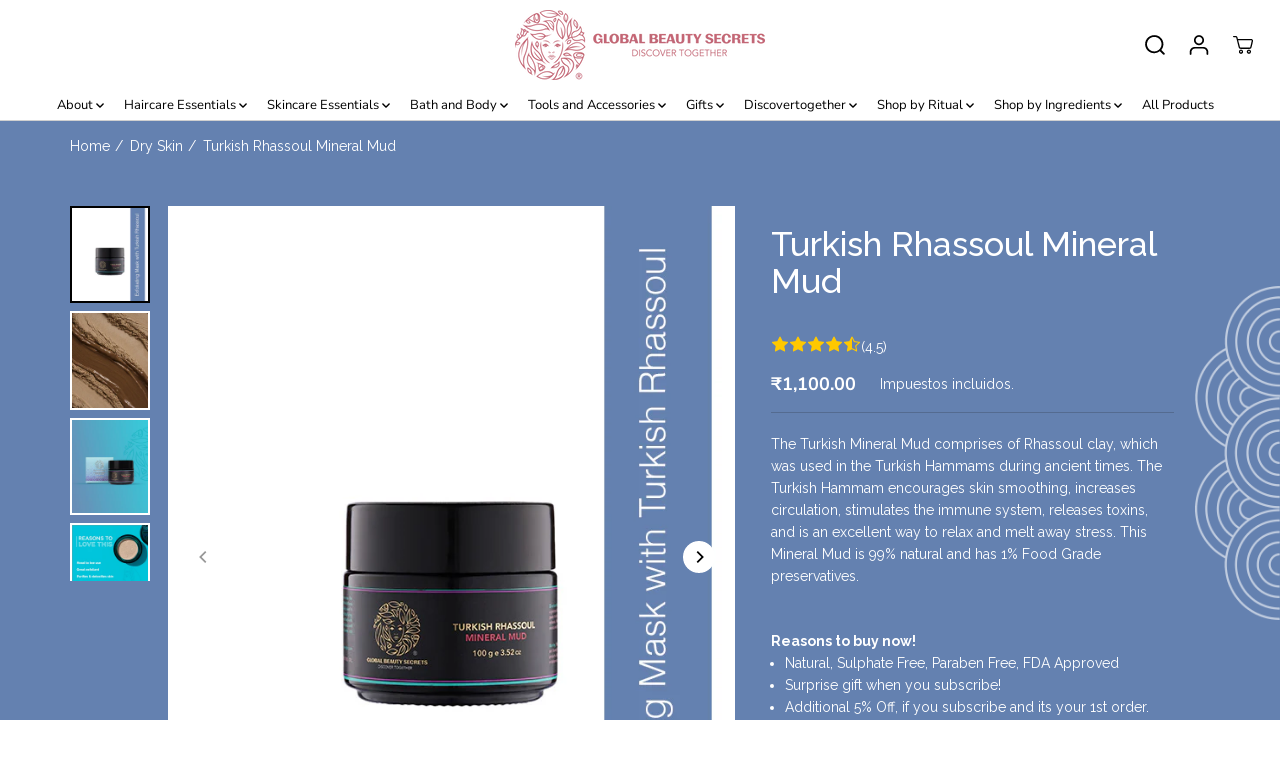

--- FILE ---
content_type: text/html; charset=utf-8
request_url: https://discovergbs.com/es/collections/dry-skin/products/turkish-rhassoul-clay-hair-mask
body_size: 57844
content:
<!doctype html>
<html class="no-js" lang="es">
  <head>
    <meta charset="utf-8">
    <meta http-equiv="X-UA-Compatible" content="IE=edge,chrome=1">
    <meta name="viewport" content="width=device-width,initial-scale=1"><meta property="og:site_name" content="Global Beauty Secrets">
<meta property="og:url" content="https://discovergbs.com/es/products/turkish-rhassoul-clay-hair-mask">
<meta property="og:title" content="Turkish Rhassoul Mineral Mud">
<meta property="og:type" content="product">
<meta property="og:description" content="Rhassoul Clay was used a lot in the bath houses of Turkey, called as Hammams. Found in the Atlas Mountains, Rhassoul is known for its detoxifying, exfoliating and cleansing properties. The Rhassoul Mineral Mud, which is infused with minerals, gently exfoliates the skin, removes the dirt, impurities and excess oil from ">
<meta property="og:image:width" content="300"/> <meta property="og:image:height" content="300"/><meta property="og:image" content="https://discovergbs.com/cdn/shop/files/1_b8a52ce4-bb44-44ac-855b-5dd1f58a25a1.jpg?v=1696929956&width=300"><meta property="og:image" content="https://discovergbs.com/cdn/shop/files/TurkishRhassoulMineralMudEdited03.jpg?v=1697706440&width=300"><meta property="og:image" content="https://discovergbs.com/cdn/shop/files/2_f224d20d-6f16-46a5-999a-29a58bd5eacf.jpg?v=1697706440&width=300"><meta property="og:image:secure_url" content="https://discovergbs.com/cdn/shop/files/1_b8a52ce4-bb44-44ac-855b-5dd1f58a25a1.jpg?v=1696929956&width=300"><meta property="og:image:secure_url" content="https://discovergbs.com/cdn/shop/files/TurkishRhassoulMineralMudEdited03.jpg?v=1697706440&width=300"><meta property="og:image:secure_url" content="https://discovergbs.com/cdn/shop/files/2_f224d20d-6f16-46a5-999a-29a58bd5eacf.jpg?v=1697706440&width=300"><meta property="og:price:amount" content="1,100.00">
<meta property="og:price:currency" content="INR"><meta name="twitter:card" content="summary_large_image">
<meta name="twitter:title" content="Turkish Rhassoul Mineral Mud">
<meta name="twitter:description" content="Rhassoul Clay was used a lot in the bath houses of Turkey, called as Hammams. Found in the Atlas Mountains, Rhassoul is known for its detoxifying, exfoliating and cleansing properties. The Rhassoul Mineral Mud, which is infused with minerals, gently exfoliates the skin, removes the dirt, impurities and excess oil from "><link rel="canonical" href="https://discovergbs.com/es/products/turkish-rhassoul-clay-hair-mask">
    <link rel="preconnect" href="https://cdn.shopify.com" crossorigin><link rel="icon" type="image/png" href="//discovergbs.com/cdn/shop/files/Favicon.png?crop=center&height=32&v=1613558821&width=32"><link rel="preconnect" href="https://fonts.shopifycdn.com" crossorigin><title>Turkish Rhassoul Mineral Mud</title><meta name="description" content="Rhassoul Clay was used a lot in the bath houses of Turkey, called as Hammams. Found in the Atlas Mountains, Rhassoul is known for its detoxifying, exfoliating and cleansing properties. The Rhassoul Mineral Mud, which is infused with minerals, gently exfoliates the skin, removes the dirt, impurities and excess oil from "><script>window.performance && window.performance.mark && window.performance.mark('shopify.content_for_header.start');</script><meta name="google-site-verification" content="8h4Ehs6-irXaE-AUrsVsHAC-u_UGowYzsIkubQ4cBRg">
<meta name="google-site-verification" content="h-Rkr42c0vfieZ94HRoqPui4KfYxlWCmO9yoCHt1VoY">
<meta id="shopify-digital-wallet" name="shopify-digital-wallet" content="/40679440541/digital_wallets/dialog">
<meta id="in-context-paypal-metadata" data-shop-id="40679440541" data-venmo-supported="false" data-environment="production" data-locale="es_ES" data-paypal-v4="true" data-currency="INR">
<link rel="alternate" hreflang="x-default" href="https://discovergbs.com/products/turkish-rhassoul-clay-hair-mask">
<link rel="alternate" hreflang="en-IN" href="https://discovergbs.com/products/turkish-rhassoul-clay-hair-mask">
<link rel="alternate" hreflang="es-IN" href="https://discovergbs.com/es/products/turkish-rhassoul-clay-hair-mask">
<link rel="alternate" hreflang="fr-IN" href="https://discovergbs.com/fr/products/turkish-rhassoul-clay-hair-mask">
<link rel="alternate" type="application/json+oembed" href="https://discovergbs.com/es/products/turkish-rhassoul-clay-hair-mask.oembed">
<script async="async" src="/checkouts/internal/preloads.js?locale=es-IN"></script>
<script id="shopify-features" type="application/json">{"accessToken":"857a35ebcd43f6a7a15f435a330ec227","betas":["rich-media-storefront-analytics"],"domain":"discovergbs.com","predictiveSearch":true,"shopId":40679440541,"locale":"es"}</script>
<script>var Shopify = Shopify || {};
Shopify.shop = "discovergbs.myshopify.com";
Shopify.locale = "es";
Shopify.currency = {"active":"INR","rate":"1.0"};
Shopify.country = "IN";
Shopify.theme = {"name":"gbs-homepage-revamp-2nd-jan","id":175468806432,"schema_name":"Yuva","schema_version":"5.0.0","theme_store_id":1615,"role":"main"};
Shopify.theme.handle = "null";
Shopify.theme.style = {"id":null,"handle":null};
Shopify.cdnHost = "discovergbs.com/cdn";
Shopify.routes = Shopify.routes || {};
Shopify.routes.root = "/es/";</script>
<script type="module">!function(o){(o.Shopify=o.Shopify||{}).modules=!0}(window);</script>
<script>!function(o){function n(){var o=[];function n(){o.push(Array.prototype.slice.apply(arguments))}return n.q=o,n}var t=o.Shopify=o.Shopify||{};t.loadFeatures=n(),t.autoloadFeatures=n()}(window);</script>
<script id="shop-js-analytics" type="application/json">{"pageType":"product"}</script>
<script defer="defer" async type="module" src="//discovergbs.com/cdn/shopifycloud/shop-js/modules/v2/client.init-shop-cart-sync_2Gr3Q33f.es.esm.js"></script>
<script defer="defer" async type="module" src="//discovergbs.com/cdn/shopifycloud/shop-js/modules/v2/chunk.common_noJfOIa7.esm.js"></script>
<script defer="defer" async type="module" src="//discovergbs.com/cdn/shopifycloud/shop-js/modules/v2/chunk.modal_Deo2FJQo.esm.js"></script>
<script type="module">
  await import("//discovergbs.com/cdn/shopifycloud/shop-js/modules/v2/client.init-shop-cart-sync_2Gr3Q33f.es.esm.js");
await import("//discovergbs.com/cdn/shopifycloud/shop-js/modules/v2/chunk.common_noJfOIa7.esm.js");
await import("//discovergbs.com/cdn/shopifycloud/shop-js/modules/v2/chunk.modal_Deo2FJQo.esm.js");

  window.Shopify.SignInWithShop?.initShopCartSync?.({"fedCMEnabled":true,"windoidEnabled":true});

</script>
<script>(function() {
  var isLoaded = false;
  function asyncLoad() {
    if (isLoaded) return;
    isLoaded = true;
    var urls = ["https:\/\/faqs-plus.herokuapp.com\/public\/script-tags\/ef-faq-plus-script.min.js?shop=discovergbs.myshopify.com","\/\/cdn.shopify.com\/proxy\/af82eb7653b3a4c18f63b2c31572b83d13d57c72e9567a4f50a8a9f8e4e2a260\/dev.giftkart.app\/scripts.js?shop=discovergbs.myshopify.com\u0026sp-cache-control=cHVibGljLCBtYXgtYWdlPTkwMA","https:\/\/static.klaviyo.com\/onsite\/js\/SaELnG\/klaviyo.js?company_id=SaELnG\u0026shop=discovergbs.myshopify.com","\/\/cdn.shopify.com\/proxy\/dcd9617dc75867b3d391d552cd85bc17c196102fb1b07ced0f3b38f04c18c188\/bucket.useifsapp.com\/theme-files-min\/js\/ifs-script-tag-min.js?v=2\u0026shop=discovergbs.myshopify.com\u0026sp-cache-control=cHVibGljLCBtYXgtYWdlPTkwMA"];
    for (var i = 0; i < urls.length; i++) {
      var s = document.createElement('script');
      s.type = 'text/javascript';
      s.async = true;
      s.src = urls[i];
      var x = document.getElementsByTagName('script')[0];
      x.parentNode.insertBefore(s, x);
    }
  };
  if(window.attachEvent) {
    window.attachEvent('onload', asyncLoad);
  } else {
    window.addEventListener('load', asyncLoad, false);
  }
})();</script>
<script id="__st">var __st={"a":40679440541,"offset":-18000,"reqid":"943d108a-b80f-417a-9add-4b9d64901165-1769325959","pageurl":"discovergbs.com\/es\/collections\/dry-skin\/products\/turkish-rhassoul-clay-hair-mask","u":"74aa8dbfe093","p":"product","rtyp":"product","rid":5290976411805};</script>
<script>window.ShopifyPaypalV4VisibilityTracking = true;</script>
<script id="captcha-bootstrap">!function(){'use strict';const t='contact',e='account',n='new_comment',o=[[t,t],['blogs',n],['comments',n],[t,'customer']],c=[[e,'customer_login'],[e,'guest_login'],[e,'recover_customer_password'],[e,'create_customer']],r=t=>t.map((([t,e])=>`form[action*='/${t}']:not([data-nocaptcha='true']) input[name='form_type'][value='${e}']`)).join(','),a=t=>()=>t?[...document.querySelectorAll(t)].map((t=>t.form)):[];function s(){const t=[...o],e=r(t);return a(e)}const i='password',u='form_key',d=['recaptcha-v3-token','g-recaptcha-response','h-captcha-response',i],f=()=>{try{return window.sessionStorage}catch{return}},m='__shopify_v',_=t=>t.elements[u];function p(t,e,n=!1){try{const o=window.sessionStorage,c=JSON.parse(o.getItem(e)),{data:r}=function(t){const{data:e,action:n}=t;return t[m]||n?{data:e,action:n}:{data:t,action:n}}(c);for(const[e,n]of Object.entries(r))t.elements[e]&&(t.elements[e].value=n);n&&o.removeItem(e)}catch(o){console.error('form repopulation failed',{error:o})}}const l='form_type',E='cptcha';function T(t){t.dataset[E]=!0}const w=window,h=w.document,L='Shopify',v='ce_forms',y='captcha';let A=!1;((t,e)=>{const n=(g='f06e6c50-85a8-45c8-87d0-21a2b65856fe',I='https://cdn.shopify.com/shopifycloud/storefront-forms-hcaptcha/ce_storefront_forms_captcha_hcaptcha.v1.5.2.iife.js',D={infoText:'Protegido por hCaptcha',privacyText:'Privacidad',termsText:'Términos'},(t,e,n)=>{const o=w[L][v],c=o.bindForm;if(c)return c(t,g,e,D).then(n);var r;o.q.push([[t,g,e,D],n]),r=I,A||(h.body.append(Object.assign(h.createElement('script'),{id:'captcha-provider',async:!0,src:r})),A=!0)});var g,I,D;w[L]=w[L]||{},w[L][v]=w[L][v]||{},w[L][v].q=[],w[L][y]=w[L][y]||{},w[L][y].protect=function(t,e){n(t,void 0,e),T(t)},Object.freeze(w[L][y]),function(t,e,n,w,h,L){const[v,y,A,g]=function(t,e,n){const i=e?o:[],u=t?c:[],d=[...i,...u],f=r(d),m=r(i),_=r(d.filter((([t,e])=>n.includes(e))));return[a(f),a(m),a(_),s()]}(w,h,L),I=t=>{const e=t.target;return e instanceof HTMLFormElement?e:e&&e.form},D=t=>v().includes(t);t.addEventListener('submit',(t=>{const e=I(t);if(!e)return;const n=D(e)&&!e.dataset.hcaptchaBound&&!e.dataset.recaptchaBound,o=_(e),c=g().includes(e)&&(!o||!o.value);(n||c)&&t.preventDefault(),c&&!n&&(function(t){try{if(!f())return;!function(t){const e=f();if(!e)return;const n=_(t);if(!n)return;const o=n.value;o&&e.removeItem(o)}(t);const e=Array.from(Array(32),(()=>Math.random().toString(36)[2])).join('');!function(t,e){_(t)||t.append(Object.assign(document.createElement('input'),{type:'hidden',name:u})),t.elements[u].value=e}(t,e),function(t,e){const n=f();if(!n)return;const o=[...t.querySelectorAll(`input[type='${i}']`)].map((({name:t})=>t)),c=[...d,...o],r={};for(const[a,s]of new FormData(t).entries())c.includes(a)||(r[a]=s);n.setItem(e,JSON.stringify({[m]:1,action:t.action,data:r}))}(t,e)}catch(e){console.error('failed to persist form',e)}}(e),e.submit())}));const S=(t,e)=>{t&&!t.dataset[E]&&(n(t,e.some((e=>e===t))),T(t))};for(const o of['focusin','change'])t.addEventListener(o,(t=>{const e=I(t);D(e)&&S(e,y())}));const B=e.get('form_key'),M=e.get(l),P=B&&M;t.addEventListener('DOMContentLoaded',(()=>{const t=y();if(P)for(const e of t)e.elements[l].value===M&&p(e,B);[...new Set([...A(),...v().filter((t=>'true'===t.dataset.shopifyCaptcha))])].forEach((e=>S(e,t)))}))}(h,new URLSearchParams(w.location.search),n,t,e,['guest_login'])})(!0,!0)}();</script>
<script integrity="sha256-4kQ18oKyAcykRKYeNunJcIwy7WH5gtpwJnB7kiuLZ1E=" data-source-attribution="shopify.loadfeatures" defer="defer" src="//discovergbs.com/cdn/shopifycloud/storefront/assets/storefront/load_feature-a0a9edcb.js" crossorigin="anonymous"></script>
<script data-source-attribution="shopify.dynamic_checkout.dynamic.init">var Shopify=Shopify||{};Shopify.PaymentButton=Shopify.PaymentButton||{isStorefrontPortableWallets:!0,init:function(){window.Shopify.PaymentButton.init=function(){};var t=document.createElement("script");t.src="https://discovergbs.com/cdn/shopifycloud/portable-wallets/latest/portable-wallets.es.js",t.type="module",document.head.appendChild(t)}};
</script>
<script data-source-attribution="shopify.dynamic_checkout.buyer_consent">
  function portableWalletsHideBuyerConsent(e){var t=document.getElementById("shopify-buyer-consent"),n=document.getElementById("shopify-subscription-policy-button");t&&n&&(t.classList.add("hidden"),t.setAttribute("aria-hidden","true"),n.removeEventListener("click",e))}function portableWalletsShowBuyerConsent(e){var t=document.getElementById("shopify-buyer-consent"),n=document.getElementById("shopify-subscription-policy-button");t&&n&&(t.classList.remove("hidden"),t.removeAttribute("aria-hidden"),n.addEventListener("click",e))}window.Shopify?.PaymentButton&&(window.Shopify.PaymentButton.hideBuyerConsent=portableWalletsHideBuyerConsent,window.Shopify.PaymentButton.showBuyerConsent=portableWalletsShowBuyerConsent);
</script>
<script data-source-attribution="shopify.dynamic_checkout.cart.bootstrap">document.addEventListener("DOMContentLoaded",(function(){function t(){return document.querySelector("shopify-accelerated-checkout-cart, shopify-accelerated-checkout")}if(t())Shopify.PaymentButton.init();else{new MutationObserver((function(e,n){t()&&(Shopify.PaymentButton.init(),n.disconnect())})).observe(document.body,{childList:!0,subtree:!0})}}));
</script>

<script>window.performance && window.performance.mark && window.performance.mark('shopify.content_for_header.end');</script>
    <script>
      document.documentElement.className = document.documentElement.className.replace('no-js', 'js');
    </script><style>
  /*============= page loader css start ========*/
  .yv-page-loader {
    position: fixed;
    width: 100%;
    height: 100%;
    background-color: rgba(255, 255, 255, 1);
    left: 0;
    top: 0;
    display: flex;
    align-items: center;
    justify-content: center;
    z-index: 99;
    opacity: 0;
    transform: translateY(-100%);
  }

  .page-loading .yv-page-loader {
    opacity: 1;
    transform: translateY(0);
  }

  .yv-page-loader img {
    max-width: 100px;
  }

  /*============= page loader css end ========*/
</style>

<link rel="preload" as="style" href="//discovergbs.com/cdn/shop/t/25/assets/variable.css?v=136329111155981694981759343549">

<link href="//discovergbs.com/cdn/shop/t/25/assets/variable.css?v=136329111155981694981759343549" rel="stylesheet" type="text/css" media="all" />
<link rel="preload" as="style" href="//discovergbs.com/cdn/shop/t/25/assets/common.min.css?v=169539803837089425291735798605">

<link rel="preload" as="style" href="//discovergbs.com/cdn/shop/t/25/assets/header.min.css?v=2390513625661229341735798605">

<link rel="preload" as="style" href="//discovergbs.com/cdn/shop/t/25/assets/footer.min.css?v=162465952653020353941735798605">


<link rel="preload" as="style" href="//discovergbs.com/cdn/shop/t/25/assets/theme.min.css?v=87051817576550032231735798605">

<link rel="preload" as="style" href="//discovergbs.com/cdn/shop/t/25/assets/responsive.min.css?v=152453100291627460951735798605">

<link rel="preload" as="style" href="//discovergbs.com/cdn/shop/t/25/assets/fancybox.min.css?v=82321193459872401151735798605">

<link rel="preload" as="style" href="//discovergbs.com/cdn/shop/t/25/assets/flickity.min.css?v=58391348945399336901735798605">




<link href="//discovergbs.com/cdn/shop/t/25/assets/flickity.min.css?v=58391348945399336901735798605" rel="stylesheet" type="text/css" media="all" />

<link href="//discovergbs.com/cdn/shop/t/25/assets/fancybox.min.css?v=82321193459872401151735798605" rel="stylesheet" type="text/css" media="all" />

<link href="//discovergbs.com/cdn/shop/t/25/assets/common.min.css?v=169539803837089425291735798605" rel="stylesheet" type="text/css" media="all" />

<link href="//discovergbs.com/cdn/shop/t/25/assets/header.min.css?v=2390513625661229341735798605" rel="stylesheet" type="text/css" media="all" />

<link href="//discovergbs.com/cdn/shop/t/25/assets/footer.min.css?v=162465952653020353941735798605" rel="stylesheet" type="text/css" media="all" />

<link href="//discovergbs.com/cdn/shop/t/25/assets/theme.min.css?v=87051817576550032231735798605" rel="stylesheet" type="text/css" media="all" />

<link href="//discovergbs.com/cdn/shop/t/25/assets/responsive.min.css?v=152453100291627460951735798605" rel="stylesheet" type="text/css" media="all" />

<link href="//discovergbs.com/cdn/shop/t/25/assets/custom.css?v=129992817380295362011737353477" rel="stylesheet" type="text/css" media="all" />




<link rel="stylesheet" href="https://cdn.shopify.com/shopifycloud/model-viewer-ui/assets/v1.0/model-viewer-ui.css" />


<link rel="stylesheet" href="https://cdnjs.cloudflare.com/ajax/libs/OwlCarousel2/2.3.4/assets/owl.carousel.min.css" integrity="sha512-tS3S5qG0BlhnQROyJXvNjeEM4UpMXHrQfTGmbQ1gKmelCxlSEBUaxhRBj/EFTzpbP4RVSrpEikbmdJobCvhE3g==" crossorigin="anonymous" referrerpolicy="no-referrer" />
<script>       
  var focusElement = '';
  var productSlider;
  var productThumbSlider; 
  
    const moneyFormat = `<span class='money'>₹{{amount}}</span>`;
    const moneyFormatWithoutCurrency = `<span class='money'>{{amount}}</span>`;
    
  const freeShippingBarText = ``;
  const freeShippingBarSuccessText = ``;
  const shopCurrency = `INR`;
  const freeShippingBarAmount = 0;const freeShippingBarStatus = false;const addToCartText = 'Añadir a la cesta';
  const preorderText = 'Reservar';
  const preorderStatus = true;
  const soldOutText = 'Agotado';
  const saleText = 'Venta';
  const saleOffText = 'Fuera de';
  const regularPriceText = 'Precio normal';
  const comparePriceText = 'Precio de venta'; 
  const savedPriceText = 'Has salvado';
  const unitPriceText = 'Precio por unidad';
  const priceVariText = 'Desde [[price]]';
  const cartTitleLabel = 'Su cesta';
  const errorLabel = 'Error';
  const notAvailableLabel = 'No enviamos a este destino.';
  const variantStyle = 'swatch';
  const pickUpAvialabiliyHeading = 'Disponibilidad de recogida';
  const productGridContentAlignment = 'text-left';
  const unavailableText = 'No disponible';
  const oneTimePurchaseText = 'Compra única';
  const showSavedAmount = true;
  const savedAmountStyle = 'currency';
  const quickViewHeading = 'Vista rápida';
  const searchPageResults = true;
  const searchArticleResults = true;
  const searchDrawerProductHead = 'Productos';
  const searchDrawerArticleHead = 'Artículos';
  const searchDrawerPageHead = 'Páginas';
  const searchAllResultText = 'Ver todos los resultados';
  const searchRecentTitleText = 'Búsqueda reciente';
  const searchNoResultText = 'No se ha encontrado ningún resultado.';
  const searchForText = 'Buscar';
  const searchResultText = 'Resultados';
  const searchNoSuggestionText = 'No se han encontrado sugerencias.';
  const searchProductImageHeight = 'image-portrait';
  const searchArticleImageHeight = 'image-aspect';
  const showMoreText = 'Mostrar más';
  const showLessText = 'Mostrar menos';
  const readMoreText = 'Leer más';
  const animationStatus = false;
  const rootUrl = '/es';
  const cartUrl = '/es/cart.js';
  const mainCartUrl = '/es/cart';
  const cartStatusEmpty = `Tu carrito está vacío.`;
  const cartStatusNotEmpty = `Tu carrito ya tiene algunos artículos.`;var emptyCartStatus = true;const cartAdd = '/es/cart/add';
  const cartAddUrl = '/es/cart/add.js';
  const cartUpdateUrl = '/es/cart/update.js';
  const cartChangeUrl = '/es/cart/change.js';
  const cartClearUrl = '/es/cart/clear.js';
  const cartChangeError = "Sólo se puede añadir [qty] de este artículo a su cesta.";
  const productRecommendationUrl = '/es/recommendations/products';
  const googleMapApiKey = '';
  const searchUrl = '/es/search';
  const preLoadLoadGif = `<div class="yv_load">
          <svg xmlns="http://www.w3.org/2000/svg" xmlns:xlink="http://www.w3.org/1999/xlink"
               style="margin: auto; display: block; shape-rendering: auto;"
               width="200px" height="200px" viewBox="0 0 100 100" preserveAspectRatio="xMidYMid" class="svg-loader" >
            <circle cx="50" cy="50" fill="none" stroke="#dddddd" stroke-width="6" r="35" stroke-dasharray="164.93361431346415 56.97787143782138">
              <animateTransform attributeName="transform" type="rotate" repeatCount="indefinite" dur="1s" values="0 50 50;360 50 50" keyTimes="0;1"/>
            </circle>
          </svg>
    </div>`;
  const noImage = `<svg class="placeholder-svg" xmlns="http://www.w3.org/2000/svg" viewBox="0 0 525.5 525.5"><path d="M324.5 212.7H203c-1.6 0-2.8 1.3-2.8 2.8V308c0 1.6 1.3 2.8 2.8 2.8h121.6c1.6 0 2.8-1.3 2.8-2.8v-92.5c0-1.6-1.3-2.8-2.9-2.8zm1.1 95.3c0 .6-.5 1.1-1.1 1.1H203c-.6 0-1.1-.5-1.1-1.1v-92.5c0-.6.5-1.1 1.1-1.1h121.6c.6 0 1.1.5 1.1 1.1V308z"/><path d="M210.4 299.5H240v.1s.1 0 .2-.1h75.2v-76.2h-105v76.2zm1.8-7.2l20-20c1.6-1.6 3.8-2.5 6.1-2.5s4.5.9 6.1 2.5l1.5 1.5 16.8 16.8c-12.9 3.3-20.7 6.3-22.8 7.2h-27.7v-5.5zm101.5-10.1c-20.1 1.7-36.7 4.8-49.1 7.9l-16.9-16.9 26.3-26.3c1.6-1.6 3.8-2.5 6.1-2.5s4.5.9 6.1 2.5l27.5 27.5v7.8zm-68.9 15.5c9.7-3.5 33.9-10.9 68.9-13.8v13.8h-68.9zm68.9-72.7v46.8l-26.2-26.2c-1.9-1.9-4.5-3-7.3-3s-5.4 1.1-7.3 3l-26.3 26.3-.9-.9c-1.9-1.9-4.5-3-7.3-3s-5.4 1.1-7.3 3l-18.8 18.8V225h101.4z"/><path d="M232.8 254c4.6 0 8.3-3.7 8.3-8.3s-3.7-8.3-8.3-8.3-8.3 3.7-8.3 8.3 3.7 8.3 8.3 8.3zm0-14.9c3.6 0 6.6 2.9 6.6 6.6s-2.9 6.6-6.6 6.6-6.6-2.9-6.6-6.6 3-6.6 6.6-6.6z"/></svg>`;
  const noProductImage = `<svg class="placeholder-svg" xmlns="http://www.w3.org/2000/svg" viewBox="0 0 525.5 525.5"><path d="M375.5 345.2c0-.1 0-.1 0 0 0-.1 0-.1 0 0-1.1-2.9-2.3-5.5-3.4-7.8-1.4-4.7-2.4-13.8-.5-19.8 3.4-10.6 3.6-40.6 1.2-54.5-2.3-14-12.3-29.8-18.5-36.9-5.3-6.2-12.8-14.9-15.4-17.9 8.6-5.6 13.3-13.3 14-23 0-.3 0-.6.1-.8.4-4.1-.6-9.9-3.9-13.5-2.1-2.3-4.8-3.5-8-3.5h-54.9c-.8-7.1-3-13-5.2-17.5-6.8-13.9-12.5-16.5-21.2-16.5h-.7c-8.7 0-14.4 2.5-21.2 16.5-2.2 4.5-4.4 10.4-5.2 17.5h-48.5c-3.2 0-5.9 1.2-8 3.5-3.2 3.6-4.3 9.3-3.9 13.5 0 .2 0 .5.1.8.7 9.8 5.4 17.4 14 23-2.6 3.1-10.1 11.7-15.4 17.9-6.1 7.2-16.1 22.9-18.5 36.9-2.2 13.3-1.2 47.4 1 54.9 1.1 3.8 1.4 14.5-.2 19.4-1.2 2.4-2.3 5-3.4 7.9-4.4 11.6-6.2 26.3-5 32.6 1.8 9.9 16.5 14.4 29.4 14.4h176.8c12.9 0 27.6-4.5 29.4-14.4 1.2-6.5-.5-21.1-5-32.7zm-97.7-178c.3-3.2.8-10.6-.2-18 2.4 4.3 5 10.5 5.9 18h-5.7zm-36.3-17.9c-1 7.4-.5 14.8-.2 18h-5.7c.9-7.5 3.5-13.7 5.9-18zm4.5-6.9c0-.1.1-.2.1-.4 4.4-5.3 8.4-5.8 13.1-5.8h.7c4.7 0 8.7.6 13.1 5.8 0 .1 0 .2.1.4 3.2 8.9 2.2 21.2 1.8 25h-30.7c-.4-3.8-1.3-16.1 1.8-25zm-70.7 42.5c0-.3 0-.6-.1-.9-.3-3.4.5-8.4 3.1-11.3 1-1.1 2.1-1.7 3.4-2.1l-.6.6c-2.8 3.1-3.7 8.1-3.3 11.6 0 .2 0 .5.1.8.3 3.5.9 11.7 10.6 18.8.3.2.8.2 1-.2.2-.3.2-.8-.2-1-9.2-6.7-9.8-14.4-10-17.7 0-.3 0-.6-.1-.8-.3-3.2.5-7.7 3-10.5.8-.8 1.7-1.5 2.6-1.9h155.7c1 .4 1.9 1.1 2.6 1.9 2.5 2.8 3.3 7.3 3 10.5 0 .2 0 .5-.1.8-.3 3.6-1 13.1-13.8 20.1-.3.2-.5.6-.3 1 .1.2.4.4.6.4.1 0 .2 0 .3-.1 13.5-7.5 14.3-17.5 14.6-21.3 0-.3 0-.5.1-.8.4-3.5-.5-8.5-3.3-11.6l-.6-.6c1.3.4 2.5 1.1 3.4 2.1 2.6 2.9 3.5 7.9 3.1 11.3 0 .3 0 .6-.1.9-1.5 20.9-23.6 31.4-65.5 31.4h-43.8c-41.8 0-63.9-10.5-65.4-31.4zm91 89.1h-7c0-1.5 0-3-.1-4.2-.2-12.5-2.2-31.1-2.7-35.1h3.6c.8 0 1.4-.6 1.4-1.4v-14.1h2.4v14.1c0 .8.6 1.4 1.4 1.4h3.7c-.4 3.9-2.4 22.6-2.7 35.1v4.2zm65.3 11.9h-16.8c-.4 0-.7.3-.7.7 0 .4.3.7.7.7h16.8v2.8h-62.2c0-.9-.1-1.9-.1-2.8h33.9c.4 0 .7-.3.7-.7 0-.4-.3-.7-.7-.7h-33.9c-.1-3.2-.1-6.3-.1-9h62.5v9zm-12.5 24.4h-6.3l.2-1.6h5.9l.2 1.6zm-5.8-4.5l1.6-12.3h2l1.6 12.3h-5.2zm-57-19.9h-62.4v-9h62.5c0 2.7 0 5.8-.1 9zm-62.4 1.4h62.4c0 .9-.1 1.8-.1 2.8H194v-2.8zm65.2 0h7.3c0 .9.1 1.8.1 2.8H259c.1-.9.1-1.8.1-2.8zm7.2-1.4h-7.2c.1-3.2.1-6.3.1-9h7c0 2.7 0 5.8.1 9zm-7.7-66.7v6.8h-9v-6.8h9zm-8.9 8.3h9v.7h-9v-.7zm0 2.1h9v2.3h-9v-2.3zm26-1.4h-9v-.7h9v.7zm-9 3.7v-2.3h9v2.3h-9zm9-5.9h-9v-6.8h9v6.8zm-119.3 91.1c-2.1-7.1-3-40.9-.9-53.6 2.2-13.5 11.9-28.6 17.8-35.6 5.6-6.5 13.5-15.7 15.7-18.3 11.4 6.4 28.7 9.6 51.8 9.6h6v14.1c0 .8.6 1.4 1.4 1.4h5.4c.3 3.1 2.4 22.4 2.7 35.1 0 1.2.1 2.6.1 4.2h-63.9c-.8 0-1.4.6-1.4 1.4v16.1c0 .8.6 1.4 1.4 1.4H256c-.8 11.8-2.8 24.7-8 33.3-2.6 4.4-4.9 8.5-6.9 12.2-.4.7-.1 1.6.6 1.9.2.1.4.2.6.2.5 0 1-.3 1.3-.8 1.9-3.7 4.2-7.7 6.8-12.1 5.4-9.1 7.6-22.5 8.4-34.7h7.8c.7 11.2 2.6 23.5 7.1 32.4.2.5.8.8 1.3.8.2 0 .4 0 .6-.2.7-.4 1-1.2.6-1.9-4.3-8.5-6.1-20.3-6.8-31.1H312l-2.4 18.6c-.1.4.1.8.3 1.1.3.3.7.5 1.1.5h9.6c.4 0 .8-.2 1.1-.5.3-.3.4-.7.3-1.1l-2.4-18.6H333c.8 0 1.4-.6 1.4-1.4v-16.1c0-.8-.6-1.4-1.4-1.4h-63.9c0-1.5 0-2.9.1-4.2.2-12.7 2.3-32 2.7-35.1h5.2c.8 0 1.4-.6 1.4-1.4v-14.1h6.2c23.1 0 40.4-3.2 51.8-9.6 2.3 2.6 10.1 11.8 15.7 18.3 5.9 6.9 15.6 22.1 17.8 35.6 2.2 13.4 2 43.2-1.1 53.1-1.2 3.9-1.4 8.7-1 13-1.7-2.8-2.9-4.4-3-4.6-.2-.3-.6-.5-.9-.6h-.5c-.2 0-.4.1-.5.2-.6.5-.8 1.4-.3 2 0 0 .2.3.5.8 1.4 2.1 5.6 8.4 8.9 16.7h-42.9v-43.8c0-.8-.6-1.4-1.4-1.4s-1.4.6-1.4 1.4v44.9c0 .1-.1.2-.1.3 0 .1 0 .2.1.3v9c-1.1 2-3.9 3.7-10.5 3.7h-7.5c-.4 0-.7.3-.7.7 0 .4.3.7.7.7h7.5c5 0 8.5-.9 10.5-2.8-.1 3.1-1.5 6.5-10.5 6.5H210.4c-9 0-10.5-3.4-10.5-6.5 2 1.9 5.5 2.8 10.5 2.8h67.4c.4 0 .7-.3.7-.7 0-.4-.3-.7-.7-.7h-67.4c-6.7 0-9.4-1.7-10.5-3.7v-54.5c0-.8-.6-1.4-1.4-1.4s-1.4.6-1.4 1.4v43.8h-43.6c4.2-10.2 9.4-17.4 9.5-17.5.5-.6.3-1.5-.3-2s-1.5-.3-2 .3c-.1.2-1.4 2-3.2 5 .1-4.9-.4-10.2-1.1-12.8zm221.4 60.2c-1.5 8.3-14.9 12-26.6 12H174.4c-11.8 0-25.1-3.8-26.6-12-1-5.7.6-19.3 4.6-30.2H197v9.8c0 6.4 4.5 9.7 13.4 9.7h105.4c8.9 0 13.4-3.3 13.4-9.7v-9.8h44c4 10.9 5.6 24.5 4.6 30.2z"/><path d="M286.1 359.3c0 .4.3.7.7.7h14.7c.4 0 .7-.3.7-.7 0-.4-.3-.7-.7-.7h-14.7c-.3 0-.7.3-.7.7zm5.3-145.6c13.5-.5 24.7-2.3 33.5-5.3.4-.1.6-.5.4-.9-.1-.4-.5-.6-.9-.4-8.6 3-19.7 4.7-33 5.2-.4 0-.7.3-.7.7 0 .4.3.7.7.7zm-11.3.1c.4 0 .7-.3.7-.7 0-.4-.3-.7-.7-.7H242c-19.9 0-35.3-2.5-45.9-7.4-.4-.2-.8 0-.9.3-.2.4 0 .8.3.9 10.8 5 26.4 7.5 46.5 7.5h38.1zm-7.2 116.9c.4.1.9.1 1.4.1 1.7 0 3.4-.7 4.7-1.9 1.4-1.4 1.9-3.2 1.5-5-.2-.8-.9-1.2-1.7-1.1-.8.2-1.2.9-1.1 1.7.3 1.2-.4 2-.7 2.4-.9.9-2.2 1.3-3.4 1-.8-.2-1.5.3-1.7 1.1s.2 1.5 1 1.7z"/><path d="M275.5 331.6c-.8 0-1.4.6-1.5 1.4 0 .8.6 1.4 1.4 1.5h.3c3.6 0 7-2.8 7.7-6.3.2-.8-.4-1.5-1.1-1.7-.8-.2-1.5.4-1.7 1.1-.4 2.3-2.8 4.2-5.1 4zm5.4 1.6c-.6.5-.6 1.4-.1 2 1.1 1.3 2.5 2.2 4.2 2.8.2.1.3.1.5.1.6 0 1.1-.3 1.3-.9.3-.7-.1-1.6-.8-1.8-1.2-.5-2.2-1.2-3-2.1-.6-.6-1.5-.6-2.1-.1zm-38.2 12.7c.5 0 .9 0 1.4-.1.8-.2 1.3-.9 1.1-1.7-.2-.8-.9-1.3-1.7-1.1-1.2.3-2.5-.1-3.4-1-.4-.4-1-1.2-.8-2.4.2-.8-.3-1.5-1.1-1.7-.8-.2-1.5.3-1.7 1.1-.4 1.8.1 3.7 1.5 5 1.2 1.2 2.9 1.9 4.7 1.9z"/><path d="M241.2 349.6h.3c.8 0 1.4-.7 1.4-1.5s-.7-1.4-1.5-1.4c-2.3.1-4.6-1.7-5.1-4-.2-.8-.9-1.3-1.7-1.1-.8.2-1.3.9-1.1 1.7.7 3.5 4.1 6.3 7.7 6.3zm-9.7 3.6c.2 0 .3 0 .5-.1 1.6-.6 3-1.6 4.2-2.8.5-.6.5-1.5-.1-2s-1.5-.5-2 .1c-.8.9-1.8 1.6-3 2.1-.7.3-1.1 1.1-.8 1.8 0 .6.6.9 1.2.9z"/></svg>`;
  const noResultFound = `<div class="nodatafound_wrapper">
  <div class="nodatafound_box">
    <svg width="113" height="112" viewBox="0 0 113 112" fill="none" xmlns="http://www.w3.org/2000/svg">
      <path opacity="0.6" d="M54.7148 112C84.5491 112 108.715 87.8144 108.715 58C108.715 28.1856 84.5292 4 54.7148 4C24.9005 4 0.714844 28.1459 0.714844 57.9602C0.714844 87.7746 24.9005 112 54.7148 112Z" fill="#DFDFDF"/>
      <path d="M83.8909 16H23.5188C19.7455 16 16.7148 19.1593 16.7148 23H90.7148C90.6948 19.118 87.6641 16 83.8909 16Z" fill="#D9D9D9"/>
      <path d="M16.755 23H90.7148V78.6662C90.7148 81.1631 89.7119 83.5213 87.9466 85.2652C86.1814 87.0091 83.7542 88 81.2668 88H26.1629C23.6354 88 21.2483 87.0091 19.4831 85.2652C17.7178 83.5213 16.7148 81.1235 16.7148 78.6662V23H16.755Z" fill="white"/>
      <path d="M29.4578 57.3904H3.75461C1.69756 57.3904 0 59.0472 0 61.1432V97.8931C0 99.9492 1.65762 101.646 3.75461 101.646H29.4578C31.5148 101.646 33.2124 99.9891 33.2124 97.8931V61.1432C33.1724 59.0672 31.5148 57.3904 29.4578 57.3904Z" fill="white"/>
      <path d="M102.632 0H74.233C72.895 0 71.8564 1.07794 71.8564 2.37546V15.71C71.8564 17.0475 72.9349 18.0855 74.233 18.0855H102.632C103.97 18.0855 105.009 17.0075 105.009 15.71V2.39543C105.049 1.07794 103.97 0 102.632 0Z" fill="white"/>
      <path d="M26.5358 76H6.89339C6.24519 76 5.71484 76.45 5.71484 77C5.71484 77.55 6.24519 78 6.89339 78H26.5358C27.184 78 27.7143 77.55 27.7143 77C27.734 76.45 27.184 76 26.5358 76Z" fill="#DFDFDF"/>
      <path d="M26.5273 93H6.90186C6.249 93 5.71484 93.4407 5.71484 94C5.71484 94.5593 6.249 95 6.90186 95H26.5273C27.1802 95 27.7143 94.5593 27.7143 94C27.7341 93.4576 27.1802 93 26.5273 93Z" fill="#D9D9D9"/>
      <path d="M26.5273 84H6.90186C6.249 84 5.71484 84.4407 5.71484 85C5.71484 85.5593 6.249 86 6.90186 86H26.5273C27.1802 86 27.7143 85.5593 27.7143 85C27.7341 84.4576 27.1802 84 26.5273 84Z" fill="#D9D9D9"/>
      <path d="M14.2565 63H8.17318C6.81901 63 5.71484 64 5.71484 65.2264V66.7736C5.71484 68 6.81901 69 8.17318 69H14.2565C15.6107 69 16.7148 68 16.7148 66.7736V65.2264C16.7148 64 15.6107 63 14.2565 63Z" fill="#DFDFDF"/>
      <path d="M78.7148 12C80.367 12 81.7148 10.6522 81.7148 9C81.7148 7.34783 80.367 6 78.7148 6C77.0627 6 75.7148 7.34783 75.7148 9C75.7148 10.6522 77.0409 12 78.7148 12Z" fill="#D9D9D9"/>
      <path d="M88.7149 12C90.367 12 91.7148 10.6522 91.7148 9C91.7148 7.34783 90.367 6 88.7149 6C87.0627 6 85.7148 7.34783 85.7148 9C85.7366 10.6522 87.0409 12 88.7149 12Z" fill="#D9D9D9"/>
      <path d="M98.7148 12C100.367 12 101.715 10.6522 101.715 9C101.715 7.34783 100.367 6 98.7148 6C97.0627 6 95.7148 7.34783 95.7148 9C95.7366 10.6522 97.0409 12 98.7148 12Z" fill="#D9D9D9"/>
      <path d="M69.2148 89C82.7334 89 93.7148 78.0186 93.7148 64.5C93.7148 50.9814 82.7334 40 69.2148 40C55.6962 40 44.7148 50.9814 44.7148 64.5C44.7347 78.0186 55.6764 89 69.2148 89Z" fill="url(#paint0_linear_13_189)" fill-opacity="0.2"/>
      <path d="M72.4826 64.9903L76.1675 61.3204C76.5184 60.9515 76.6939 60.466 76.6939 59.9806C76.6939 59.4757 76.4989 59.0097 76.1285 58.6408C75.758 58.2718 75.2901 58.0971 74.7832 58.0777C74.2763 58.0777 73.7889 58.2718 73.438 58.6019L69.7531 62.2719L66.0682 58.6019C65.8928 58.4078 65.6783 58.2718 65.4444 58.1553C65.2104 58.0388 64.9569 58 64.684 58C64.4305 58 64.1576 58.0388 63.9236 58.1359C63.6897 58.233 63.4752 58.3689 63.2802 58.5631C63.0853 58.7573 62.9488 58.9515 62.8513 59.2039C62.7538 59.4369 62.7148 59.6893 62.7148 59.9612C62.7148 60.2136 62.7733 60.4854 62.8708 60.7185C62.9878 60.9515 63.1243 61.165 63.3192 61.3398L67.0041 65.0097L63.3777 68.6602C63.1828 68.8349 63.0463 69.0485 62.9293 69.2816C62.8123 69.5146 62.7733 69.767 62.7733 70.0388C62.7733 70.2913 62.8123 70.5631 62.9098 70.7961C63.0073 71.0291 63.1438 71.2427 63.3387 71.4369C63.5337 71.6311 63.7287 71.767 63.9821 71.8641C64.2161 71.9612 64.4695 72 64.7425 72C64.9959 72 65.2689 71.9417 65.5029 71.8447C65.7368 71.7282 65.9513 71.5922 66.1267 71.3981L69.8116 67.7282L73.4964 71.3981C73.8669 71.7282 74.3543 71.9029 74.8417 71.8641C75.3291 71.8447 75.797 71.6505 76.148 71.301C76.4989 70.9515 76.6939 70.4854 76.7134 70C76.7329 69.5146 76.5574 69.0485 76.226 68.6602L72.4826 64.9903Z" fill="#CCCCCC"/>
      <path d="M10.7007 4.74272C10.9516 3.75243 12.4781 3.75243 12.729 4.74272L13.5864 8.0631C13.6909 8.41262 13.9628 8.68447 14.3392 8.76213L17.915 9.55825C18.9815 9.79126 18.9815 11.2087 17.915 11.4417L14.3392 12.2379C13.9628 12.3349 13.67 12.5874 13.5864 12.9369L12.729 16.2573C12.4781 17.2476 10.9516 17.2476 10.7007 16.2573L9.8433 12.9369C9.73875 12.5874 9.46689 12.3155 9.09049 12.2379L5.51469 11.4417C4.44823 11.2087 4.44823 9.79126 5.51469 9.55825L9.09049 8.76213C9.46689 8.66505 9.75966 8.41262 9.8433 8.0631L10.7007 4.74272Z" fill="#D9D9D9"/>
      <path fill-rule="evenodd" clip-rule="evenodd" d="M52.7148 4.93104C53.6459 4.93104 54.4321 4.27586 54.4321 3.5C54.4321 2.72414 53.6459 2.06897 52.7148 2.06897C51.7838 2.06897 50.9976 2.72414 50.9976 3.5C50.9976 4.27586 51.7424 4.93104 52.7148 4.93104ZM52.7148 6C54.37 6 55.7148 4.87931 55.7148 3.5C55.7148 2.12069 54.37 1 52.7148 1C51.0597 1 49.7148 2.12069 49.7148 3.5C49.7148 4.87931 51.0597 6 52.7148 6Z" fill="#D9D9D9"/>
      <path fill-rule="evenodd" clip-rule="evenodd" d="M107.715 29.7172C108.646 29.7172 109.432 28.931 109.432 28C109.432 27.069 108.646 26.2828 107.715 26.2828C106.784 26.2828 105.998 27.069 105.998 28C105.998 28.931 106.784 29.7172 107.715 29.7172ZM107.715 31C109.37 31 110.715 29.6552 110.715 28C110.715 26.3448 109.37 25 107.715 25C106.06 25 104.715 26.3448 104.715 28C104.715 29.6552 106.06 31 107.715 31Z" fill="#D9D9D9"/>
      <path d="M90.7786 78L83.7148 85.5391L103.651 103L110.715 95.4609L90.7786 78Z" fill="#D9D9D9"/>
      <path fill-rule="evenodd" clip-rule="evenodd" d="M98.7148 65C98.7148 81.0206 85.5116 94 69.2148 94C52.9181 94 39.7148 81.0206 39.7148 65C39.7148 48.9794 52.9181 36 69.2148 36C85.5116 36 98.7148 48.9794 98.7148 65ZM94.1857 65C94.1857 78.5559 82.9842 89.5675 69.1946 89.5675C55.405 89.5675 44.2035 78.5559 44.2035 65C44.2035 51.4441 55.405 40.4325 69.1946 40.4325C83.0246 40.4524 94.1857 51.4441 94.1857 65Z" fill="#D9D9D9"/>
      <path d="M103 102.701L110.163 95L111.25 95.9576C112.297 96.8953 112.933 98.1521 112.995 99.5486C113.056 100.945 112.564 102.262 111.62 103.299C110.655 104.317 109.362 104.935 107.926 104.995C106.489 105.055 105.134 104.576 104.067 103.658L103 102.701Z" fill="#D9D9D9"/>
      <defs>
        <linearGradient id="paint0_linear_13_189" x1="60.9937" y1="43.1766" x2="85.6663" y2="107.203" gradientUnits="userSpaceOnUse">
          <stop stop-color="white"/>
          <stop offset="1" stop-color="white"/>
        </linearGradient>
      </defs>
    </svg><h5>No  Found</h5></div>
</div>`;
  const cartDrawerEnable = true;
  var cartItemsCount = 0;
  const browserNotificationStatus = true;
  const browserNotificationBg = '#ffffff';
  const browserNotificationText = '#000000';
  
  const browserNotificationShape = 'rectangle';
  

</script>

<script src="//discovergbs.com/cdn/shop/t/25/assets/custom.js?v=113626097653452382231735798605" defer></script>
<script src="//discovergbs.com/cdn/shop/t/25/assets/cookies.min.js?v=122995936109649284831735798605" defer></script>
<script src="//discovergbs.com/cdn/shop/t/25/assets/flickity.min.js?v=174334796353110676611735798605" defer></script>

<script src="//discovergbs.com/cdn/shop/t/25/assets/common.min.js?v=116912285536140872311735798605" defer></script>
<script src="//discovergbs.com/cdn/shop/t/25/assets/modernizr.min.js?v=108850953235252822071735798605" defer></script>
<script src="//discovergbs.com/cdn/shop/t/25/assets/lazysizes.min.js?v=166473712726788881691735798605" defer></script>

<script src="//discovergbs.com/cdn/shop/t/25/assets/cart-ajax.min.js?v=46492143400908485791735798605" defer></script>
<script src="https://ajax.googleapis.com/ajax/libs/jquery/3.6.4/jquery.min.js"></script>

<script src="https://cdnjs.cloudflare.com/ajax/libs/OwlCarousel2/2.3.4/owl.carousel.min.js" integrity="sha512-bPs7Ae6pVvhOSiIcyUClR7/q2OAsRiovw4vAkX+zJbw3ShAeeqezq50RIIcIURq7Oa20rW2n2q+fyXBNcU9lrw==" crossorigin="anonymous" referrerpolicy="no-referrer"></script><script>
$(document).ready(function() {
  $('.yv-dropdown-detail').hover(
    function() {
      $(this).addClass('open');
      $(this).attr('open', '');
    },
    function() {
      $(this).removeClass('open');
      $(this).removeAttr('open');
    }
  );
});
</script>
<script src="https://cdn.shopify.com/extensions/019bb1eb-3017-7eaa-b546-f7de9ed1564f/my-app-527/assets/productReview.js" type="text/javascript" defer="defer"></script>
<link href="https://cdn.shopify.com/extensions/019bb1eb-3017-7eaa-b546-f7de9ed1564f/my-app-527/assets/frontend.css" rel="stylesheet" type="text/css" media="all">
<link href="https://monorail-edge.shopifysvc.com" rel="dns-prefetch">
<script>(function(){if ("sendBeacon" in navigator && "performance" in window) {try {var session_token_from_headers = performance.getEntriesByType('navigation')[0].serverTiming.find(x => x.name == '_s').description;} catch {var session_token_from_headers = undefined;}var session_cookie_matches = document.cookie.match(/_shopify_s=([^;]*)/);var session_token_from_cookie = session_cookie_matches && session_cookie_matches.length === 2 ? session_cookie_matches[1] : "";var session_token = session_token_from_headers || session_token_from_cookie || "";function handle_abandonment_event(e) {var entries = performance.getEntries().filter(function(entry) {return /monorail-edge.shopifysvc.com/.test(entry.name);});if (!window.abandonment_tracked && entries.length === 0) {window.abandonment_tracked = true;var currentMs = Date.now();var navigation_start = performance.timing.navigationStart;var payload = {shop_id: 40679440541,url: window.location.href,navigation_start,duration: currentMs - navigation_start,session_token,page_type: "product"};window.navigator.sendBeacon("https://monorail-edge.shopifysvc.com/v1/produce", JSON.stringify({schema_id: "online_store_buyer_site_abandonment/1.1",payload: payload,metadata: {event_created_at_ms: currentMs,event_sent_at_ms: currentMs}}));}}window.addEventListener('pagehide', handle_abandonment_event);}}());</script>
<script id="web-pixels-manager-setup">(function e(e,d,r,n,o){if(void 0===o&&(o={}),!Boolean(null===(a=null===(i=window.Shopify)||void 0===i?void 0:i.analytics)||void 0===a?void 0:a.replayQueue)){var i,a;window.Shopify=window.Shopify||{};var t=window.Shopify;t.analytics=t.analytics||{};var s=t.analytics;s.replayQueue=[],s.publish=function(e,d,r){return s.replayQueue.push([e,d,r]),!0};try{self.performance.mark("wpm:start")}catch(e){}var l=function(){var e={modern:/Edge?\/(1{2}[4-9]|1[2-9]\d|[2-9]\d{2}|\d{4,})\.\d+(\.\d+|)|Firefox\/(1{2}[4-9]|1[2-9]\d|[2-9]\d{2}|\d{4,})\.\d+(\.\d+|)|Chrom(ium|e)\/(9{2}|\d{3,})\.\d+(\.\d+|)|(Maci|X1{2}).+ Version\/(15\.\d+|(1[6-9]|[2-9]\d|\d{3,})\.\d+)([,.]\d+|)( \(\w+\)|)( Mobile\/\w+|) Safari\/|Chrome.+OPR\/(9{2}|\d{3,})\.\d+\.\d+|(CPU[ +]OS|iPhone[ +]OS|CPU[ +]iPhone|CPU IPhone OS|CPU iPad OS)[ +]+(15[._]\d+|(1[6-9]|[2-9]\d|\d{3,})[._]\d+)([._]\d+|)|Android:?[ /-](13[3-9]|1[4-9]\d|[2-9]\d{2}|\d{4,})(\.\d+|)(\.\d+|)|Android.+Firefox\/(13[5-9]|1[4-9]\d|[2-9]\d{2}|\d{4,})\.\d+(\.\d+|)|Android.+Chrom(ium|e)\/(13[3-9]|1[4-9]\d|[2-9]\d{2}|\d{4,})\.\d+(\.\d+|)|SamsungBrowser\/([2-9]\d|\d{3,})\.\d+/,legacy:/Edge?\/(1[6-9]|[2-9]\d|\d{3,})\.\d+(\.\d+|)|Firefox\/(5[4-9]|[6-9]\d|\d{3,})\.\d+(\.\d+|)|Chrom(ium|e)\/(5[1-9]|[6-9]\d|\d{3,})\.\d+(\.\d+|)([\d.]+$|.*Safari\/(?![\d.]+ Edge\/[\d.]+$))|(Maci|X1{2}).+ Version\/(10\.\d+|(1[1-9]|[2-9]\d|\d{3,})\.\d+)([,.]\d+|)( \(\w+\)|)( Mobile\/\w+|) Safari\/|Chrome.+OPR\/(3[89]|[4-9]\d|\d{3,})\.\d+\.\d+|(CPU[ +]OS|iPhone[ +]OS|CPU[ +]iPhone|CPU IPhone OS|CPU iPad OS)[ +]+(10[._]\d+|(1[1-9]|[2-9]\d|\d{3,})[._]\d+)([._]\d+|)|Android:?[ /-](13[3-9]|1[4-9]\d|[2-9]\d{2}|\d{4,})(\.\d+|)(\.\d+|)|Mobile Safari.+OPR\/([89]\d|\d{3,})\.\d+\.\d+|Android.+Firefox\/(13[5-9]|1[4-9]\d|[2-9]\d{2}|\d{4,})\.\d+(\.\d+|)|Android.+Chrom(ium|e)\/(13[3-9]|1[4-9]\d|[2-9]\d{2}|\d{4,})\.\d+(\.\d+|)|Android.+(UC? ?Browser|UCWEB|U3)[ /]?(15\.([5-9]|\d{2,})|(1[6-9]|[2-9]\d|\d{3,})\.\d+)\.\d+|SamsungBrowser\/(5\.\d+|([6-9]|\d{2,})\.\d+)|Android.+MQ{2}Browser\/(14(\.(9|\d{2,})|)|(1[5-9]|[2-9]\d|\d{3,})(\.\d+|))(\.\d+|)|K[Aa][Ii]OS\/(3\.\d+|([4-9]|\d{2,})\.\d+)(\.\d+|)/},d=e.modern,r=e.legacy,n=navigator.userAgent;return n.match(d)?"modern":n.match(r)?"legacy":"unknown"}(),u="modern"===l?"modern":"legacy",c=(null!=n?n:{modern:"",legacy:""})[u],f=function(e){return[e.baseUrl,"/wpm","/b",e.hashVersion,"modern"===e.buildTarget?"m":"l",".js"].join("")}({baseUrl:d,hashVersion:r,buildTarget:u}),m=function(e){var d=e.version,r=e.bundleTarget,n=e.surface,o=e.pageUrl,i=e.monorailEndpoint;return{emit:function(e){var a=e.status,t=e.errorMsg,s=(new Date).getTime(),l=JSON.stringify({metadata:{event_sent_at_ms:s},events:[{schema_id:"web_pixels_manager_load/3.1",payload:{version:d,bundle_target:r,page_url:o,status:a,surface:n,error_msg:t},metadata:{event_created_at_ms:s}}]});if(!i)return console&&console.warn&&console.warn("[Web Pixels Manager] No Monorail endpoint provided, skipping logging."),!1;try{return self.navigator.sendBeacon.bind(self.navigator)(i,l)}catch(e){}var u=new XMLHttpRequest;try{return u.open("POST",i,!0),u.setRequestHeader("Content-Type","text/plain"),u.send(l),!0}catch(e){return console&&console.warn&&console.warn("[Web Pixels Manager] Got an unhandled error while logging to Monorail."),!1}}}}({version:r,bundleTarget:l,surface:e.surface,pageUrl:self.location.href,monorailEndpoint:e.monorailEndpoint});try{o.browserTarget=l,function(e){var d=e.src,r=e.async,n=void 0===r||r,o=e.onload,i=e.onerror,a=e.sri,t=e.scriptDataAttributes,s=void 0===t?{}:t,l=document.createElement("script"),u=document.querySelector("head"),c=document.querySelector("body");if(l.async=n,l.src=d,a&&(l.integrity=a,l.crossOrigin="anonymous"),s)for(var f in s)if(Object.prototype.hasOwnProperty.call(s,f))try{l.dataset[f]=s[f]}catch(e){}if(o&&l.addEventListener("load",o),i&&l.addEventListener("error",i),u)u.appendChild(l);else{if(!c)throw new Error("Did not find a head or body element to append the script");c.appendChild(l)}}({src:f,async:!0,onload:function(){if(!function(){var e,d;return Boolean(null===(d=null===(e=window.Shopify)||void 0===e?void 0:e.analytics)||void 0===d?void 0:d.initialized)}()){var d=window.webPixelsManager.init(e)||void 0;if(d){var r=window.Shopify.analytics;r.replayQueue.forEach((function(e){var r=e[0],n=e[1],o=e[2];d.publishCustomEvent(r,n,o)})),r.replayQueue=[],r.publish=d.publishCustomEvent,r.visitor=d.visitor,r.initialized=!0}}},onerror:function(){return m.emit({status:"failed",errorMsg:"".concat(f," has failed to load")})},sri:function(e){var d=/^sha384-[A-Za-z0-9+/=]+$/;return"string"==typeof e&&d.test(e)}(c)?c:"",scriptDataAttributes:o}),m.emit({status:"loading"})}catch(e){m.emit({status:"failed",errorMsg:(null==e?void 0:e.message)||"Unknown error"})}}})({shopId: 40679440541,storefrontBaseUrl: "https://discovergbs.com",extensionsBaseUrl: "https://extensions.shopifycdn.com/cdn/shopifycloud/web-pixels-manager",monorailEndpoint: "https://monorail-edge.shopifysvc.com/unstable/produce_batch",surface: "storefront-renderer",enabledBetaFlags: ["2dca8a86"],webPixelsConfigList: [{"id":"826540320","configuration":"{\"config\":\"{\\\"pixel_id\\\":\\\"AW-10791643837\\\",\\\"target_country\\\":\\\"IN\\\",\\\"gtag_events\\\":[{\\\"type\\\":\\\"search\\\",\\\"action_label\\\":\\\"AW-10791643837\\\/YpFtCI7qu_wCEL3V7Zko\\\"},{\\\"type\\\":\\\"begin_checkout\\\",\\\"action_label\\\":\\\"AW-10791643837\\\/_fOZCIvqu_wCEL3V7Zko\\\"},{\\\"type\\\":\\\"view_item\\\",\\\"action_label\\\":[\\\"AW-10791643837\\\/85D6CIXqu_wCEL3V7Zko\\\",\\\"MC-GF2PRRG79Z\\\"]},{\\\"type\\\":\\\"purchase\\\",\\\"action_label\\\":[\\\"AW-10791643837\\\/VK9kCILqu_wCEL3V7Zko\\\",\\\"MC-GF2PRRG79Z\\\"]},{\\\"type\\\":\\\"page_view\\\",\\\"action_label\\\":[\\\"AW-10791643837\\\/PJePCP_pu_wCEL3V7Zko\\\",\\\"MC-GF2PRRG79Z\\\"]},{\\\"type\\\":\\\"add_payment_info\\\",\\\"action_label\\\":\\\"AW-10791643837\\\/5B5DCInru_wCEL3V7Zko\\\"},{\\\"type\\\":\\\"add_to_cart\\\",\\\"action_label\\\":\\\"AW-10791643837\\\/CdbJCIjqu_wCEL3V7Zko\\\"}],\\\"enable_monitoring_mode\\\":false}\"}","eventPayloadVersion":"v1","runtimeContext":"OPEN","scriptVersion":"b2a88bafab3e21179ed38636efcd8a93","type":"APP","apiClientId":1780363,"privacyPurposes":[],"dataSharingAdjustments":{"protectedCustomerApprovalScopes":["read_customer_address","read_customer_email","read_customer_name","read_customer_personal_data","read_customer_phone"]}},{"id":"377585952","configuration":"{\"pixel_id\":\"1567561156980015\",\"pixel_type\":\"facebook_pixel\",\"metaapp_system_user_token\":\"-\"}","eventPayloadVersion":"v1","runtimeContext":"OPEN","scriptVersion":"ca16bc87fe92b6042fbaa3acc2fbdaa6","type":"APP","apiClientId":2329312,"privacyPurposes":["ANALYTICS","MARKETING","SALE_OF_DATA"],"dataSharingAdjustments":{"protectedCustomerApprovalScopes":["read_customer_address","read_customer_email","read_customer_name","read_customer_personal_data","read_customer_phone"]}},{"id":"282329376","configuration":"{\"accountID\":\"1848772\"}","eventPayloadVersion":"v1","runtimeContext":"STRICT","scriptVersion":"ed3c6558f0043e768e4ded8973c679b4","type":"APP","apiClientId":4870017,"privacyPurposes":["ANALYTICS","MARKETING","SALE_OF_DATA"],"dataSharingAdjustments":{"protectedCustomerApprovalScopes":["read_customer_email","read_customer_personal_data"]}},{"id":"147357984","eventPayloadVersion":"v1","runtimeContext":"LAX","scriptVersion":"1","type":"CUSTOM","privacyPurposes":["ANALYTICS"],"name":"Google Analytics tag (migrated)"},{"id":"shopify-app-pixel","configuration":"{}","eventPayloadVersion":"v1","runtimeContext":"STRICT","scriptVersion":"0450","apiClientId":"shopify-pixel","type":"APP","privacyPurposes":["ANALYTICS","MARKETING"]},{"id":"shopify-custom-pixel","eventPayloadVersion":"v1","runtimeContext":"LAX","scriptVersion":"0450","apiClientId":"shopify-pixel","type":"CUSTOM","privacyPurposes":["ANALYTICS","MARKETING"]}],isMerchantRequest: false,initData: {"shop":{"name":"Global Beauty Secrets","paymentSettings":{"currencyCode":"INR"},"myshopifyDomain":"discovergbs.myshopify.com","countryCode":"IN","storefrontUrl":"https:\/\/discovergbs.com\/es"},"customer":null,"cart":null,"checkout":null,"productVariants":[{"price":{"amount":1100.0,"currencyCode":"INR"},"product":{"title":"Turkish Rhassoul Mineral Mud","vendor":"discovergbs","id":"5290976411805","untranslatedTitle":"Turkish Rhassoul Mineral Mud","url":"\/es\/products\/turkish-rhassoul-clay-hair-mask","type":"Hair Care"},"id":"34665318023325","image":{"src":"\/\/discovergbs.com\/cdn\/shop\/files\/1_b8a52ce4-bb44-44ac-855b-5dd1f58a25a1.jpg?v=1696929956"},"sku":"500","title":"Default Title","untranslatedTitle":"Default Title"}],"purchasingCompany":null},},"https://discovergbs.com/cdn","fcfee988w5aeb613cpc8e4bc33m6693e112",{"modern":"","legacy":""},{"shopId":"40679440541","storefrontBaseUrl":"https:\/\/discovergbs.com","extensionBaseUrl":"https:\/\/extensions.shopifycdn.com\/cdn\/shopifycloud\/web-pixels-manager","surface":"storefront-renderer","enabledBetaFlags":"[\"2dca8a86\"]","isMerchantRequest":"false","hashVersion":"fcfee988w5aeb613cpc8e4bc33m6693e112","publish":"custom","events":"[[\"page_viewed\",{}],[\"product_viewed\",{\"productVariant\":{\"price\":{\"amount\":1100.0,\"currencyCode\":\"INR\"},\"product\":{\"title\":\"Turkish Rhassoul Mineral Mud\",\"vendor\":\"discovergbs\",\"id\":\"5290976411805\",\"untranslatedTitle\":\"Turkish Rhassoul Mineral Mud\",\"url\":\"\/es\/products\/turkish-rhassoul-clay-hair-mask\",\"type\":\"Hair Care\"},\"id\":\"34665318023325\",\"image\":{\"src\":\"\/\/discovergbs.com\/cdn\/shop\/files\/1_b8a52ce4-bb44-44ac-855b-5dd1f58a25a1.jpg?v=1696929956\"},\"sku\":\"500\",\"title\":\"Default Title\",\"untranslatedTitle\":\"Default Title\"}}]]"});</script><script>
  window.ShopifyAnalytics = window.ShopifyAnalytics || {};
  window.ShopifyAnalytics.meta = window.ShopifyAnalytics.meta || {};
  window.ShopifyAnalytics.meta.currency = 'INR';
  var meta = {"product":{"id":5290976411805,"gid":"gid:\/\/shopify\/Product\/5290976411805","vendor":"discovergbs","type":"Hair Care","handle":"turkish-rhassoul-clay-hair-mask","variants":[{"id":34665318023325,"price":110000,"name":"Turkish Rhassoul Mineral Mud","public_title":null,"sku":"500"}],"remote":false},"page":{"pageType":"product","resourceType":"product","resourceId":5290976411805,"requestId":"943d108a-b80f-417a-9add-4b9d64901165-1769325959"}};
  for (var attr in meta) {
    window.ShopifyAnalytics.meta[attr] = meta[attr];
  }
</script>
<script class="analytics">
  (function () {
    var customDocumentWrite = function(content) {
      var jquery = null;

      if (window.jQuery) {
        jquery = window.jQuery;
      } else if (window.Checkout && window.Checkout.$) {
        jquery = window.Checkout.$;
      }

      if (jquery) {
        jquery('body').append(content);
      }
    };

    var hasLoggedConversion = function(token) {
      if (token) {
        return document.cookie.indexOf('loggedConversion=' + token) !== -1;
      }
      return false;
    }

    var setCookieIfConversion = function(token) {
      if (token) {
        var twoMonthsFromNow = new Date(Date.now());
        twoMonthsFromNow.setMonth(twoMonthsFromNow.getMonth() + 2);

        document.cookie = 'loggedConversion=' + token + '; expires=' + twoMonthsFromNow;
      }
    }

    var trekkie = window.ShopifyAnalytics.lib = window.trekkie = window.trekkie || [];
    if (trekkie.integrations) {
      return;
    }
    trekkie.methods = [
      'identify',
      'page',
      'ready',
      'track',
      'trackForm',
      'trackLink'
    ];
    trekkie.factory = function(method) {
      return function() {
        var args = Array.prototype.slice.call(arguments);
        args.unshift(method);
        trekkie.push(args);
        return trekkie;
      };
    };
    for (var i = 0; i < trekkie.methods.length; i++) {
      var key = trekkie.methods[i];
      trekkie[key] = trekkie.factory(key);
    }
    trekkie.load = function(config) {
      trekkie.config = config || {};
      trekkie.config.initialDocumentCookie = document.cookie;
      var first = document.getElementsByTagName('script')[0];
      var script = document.createElement('script');
      script.type = 'text/javascript';
      script.onerror = function(e) {
        var scriptFallback = document.createElement('script');
        scriptFallback.type = 'text/javascript';
        scriptFallback.onerror = function(error) {
                var Monorail = {
      produce: function produce(monorailDomain, schemaId, payload) {
        var currentMs = new Date().getTime();
        var event = {
          schema_id: schemaId,
          payload: payload,
          metadata: {
            event_created_at_ms: currentMs,
            event_sent_at_ms: currentMs
          }
        };
        return Monorail.sendRequest("https://" + monorailDomain + "/v1/produce", JSON.stringify(event));
      },
      sendRequest: function sendRequest(endpointUrl, payload) {
        // Try the sendBeacon API
        if (window && window.navigator && typeof window.navigator.sendBeacon === 'function' && typeof window.Blob === 'function' && !Monorail.isIos12()) {
          var blobData = new window.Blob([payload], {
            type: 'text/plain'
          });

          if (window.navigator.sendBeacon(endpointUrl, blobData)) {
            return true;
          } // sendBeacon was not successful

        } // XHR beacon

        var xhr = new XMLHttpRequest();

        try {
          xhr.open('POST', endpointUrl);
          xhr.setRequestHeader('Content-Type', 'text/plain');
          xhr.send(payload);
        } catch (e) {
          console.log(e);
        }

        return false;
      },
      isIos12: function isIos12() {
        return window.navigator.userAgent.lastIndexOf('iPhone; CPU iPhone OS 12_') !== -1 || window.navigator.userAgent.lastIndexOf('iPad; CPU OS 12_') !== -1;
      }
    };
    Monorail.produce('monorail-edge.shopifysvc.com',
      'trekkie_storefront_load_errors/1.1',
      {shop_id: 40679440541,
      theme_id: 175468806432,
      app_name: "storefront",
      context_url: window.location.href,
      source_url: "//discovergbs.com/cdn/s/trekkie.storefront.8d95595f799fbf7e1d32231b9a28fd43b70c67d3.min.js"});

        };
        scriptFallback.async = true;
        scriptFallback.src = '//discovergbs.com/cdn/s/trekkie.storefront.8d95595f799fbf7e1d32231b9a28fd43b70c67d3.min.js';
        first.parentNode.insertBefore(scriptFallback, first);
      };
      script.async = true;
      script.src = '//discovergbs.com/cdn/s/trekkie.storefront.8d95595f799fbf7e1d32231b9a28fd43b70c67d3.min.js';
      first.parentNode.insertBefore(script, first);
    };
    trekkie.load(
      {"Trekkie":{"appName":"storefront","development":false,"defaultAttributes":{"shopId":40679440541,"isMerchantRequest":null,"themeId":175468806432,"themeCityHash":"14938321858467267255","contentLanguage":"es","currency":"INR"},"isServerSideCookieWritingEnabled":true,"monorailRegion":"shop_domain","enabledBetaFlags":["65f19447"]},"Session Attribution":{},"S2S":{"facebookCapiEnabled":true,"source":"trekkie-storefront-renderer","apiClientId":580111}}
    );

    var loaded = false;
    trekkie.ready(function() {
      if (loaded) return;
      loaded = true;

      window.ShopifyAnalytics.lib = window.trekkie;

      var originalDocumentWrite = document.write;
      document.write = customDocumentWrite;
      try { window.ShopifyAnalytics.merchantGoogleAnalytics.call(this); } catch(error) {};
      document.write = originalDocumentWrite;

      window.ShopifyAnalytics.lib.page(null,{"pageType":"product","resourceType":"product","resourceId":5290976411805,"requestId":"943d108a-b80f-417a-9add-4b9d64901165-1769325959","shopifyEmitted":true});

      var match = window.location.pathname.match(/checkouts\/(.+)\/(thank_you|post_purchase)/)
      var token = match? match[1]: undefined;
      if (!hasLoggedConversion(token)) {
        setCookieIfConversion(token);
        window.ShopifyAnalytics.lib.track("Viewed Product",{"currency":"INR","variantId":34665318023325,"productId":5290976411805,"productGid":"gid:\/\/shopify\/Product\/5290976411805","name":"Turkish Rhassoul Mineral Mud","price":"1100.00","sku":"500","brand":"discovergbs","variant":null,"category":"Hair Care","nonInteraction":true,"remote":false},undefined,undefined,{"shopifyEmitted":true});
      window.ShopifyAnalytics.lib.track("monorail:\/\/trekkie_storefront_viewed_product\/1.1",{"currency":"INR","variantId":34665318023325,"productId":5290976411805,"productGid":"gid:\/\/shopify\/Product\/5290976411805","name":"Turkish Rhassoul Mineral Mud","price":"1100.00","sku":"500","brand":"discovergbs","variant":null,"category":"Hair Care","nonInteraction":true,"remote":false,"referer":"https:\/\/discovergbs.com\/es\/collections\/dry-skin\/products\/turkish-rhassoul-clay-hair-mask"});
      }
    });


        var eventsListenerScript = document.createElement('script');
        eventsListenerScript.async = true;
        eventsListenerScript.src = "//discovergbs.com/cdn/shopifycloud/storefront/assets/shop_events_listener-3da45d37.js";
        document.getElementsByTagName('head')[0].appendChild(eventsListenerScript);

})();</script>
  <script>
  if (!window.ga || (window.ga && typeof window.ga !== 'function')) {
    window.ga = function ga() {
      (window.ga.q = window.ga.q || []).push(arguments);
      if (window.Shopify && window.Shopify.analytics && typeof window.Shopify.analytics.publish === 'function') {
        window.Shopify.analytics.publish("ga_stub_called", {}, {sendTo: "google_osp_migration"});
      }
      console.error("Shopify's Google Analytics stub called with:", Array.from(arguments), "\nSee https://help.shopify.com/manual/promoting-marketing/pixels/pixel-migration#google for more information.");
    };
    if (window.Shopify && window.Shopify.analytics && typeof window.Shopify.analytics.publish === 'function') {
      window.Shopify.analytics.publish("ga_stub_initialized", {}, {sendTo: "google_osp_migration"});
    }
  }
</script>
<script
  defer
  src="https://discovergbs.com/cdn/shopifycloud/perf-kit/shopify-perf-kit-3.0.4.min.js"
  data-application="storefront-renderer"
  data-shop-id="40679440541"
  data-render-region="gcp-us-central1"
  data-page-type="product"
  data-theme-instance-id="175468806432"
  data-theme-name="Yuva"
  data-theme-version="5.0.0"
  data-monorail-region="shop_domain"
  data-resource-timing-sampling-rate="10"
  data-shs="true"
  data-shs-beacon="true"
  data-shs-export-with-fetch="true"
  data-shs-logs-sample-rate="1"
  data-shs-beacon-endpoint="https://discovergbs.com/api/collect"
></script>
</head>
  
  
  <body
    class=" demo34 normHeader  template_product page-loading breadcrumb-true theme-layout-sharp"
    style="--layoutRadius:0px;"
  >
    <a class="skip-to-content-link button yv-visually-hidden focus-inside" href="#MainContent">
      Ir al contenido
    </a>
    <div class="body-wrapper">
      <div class="wrapper"><div id="shopify-section-rotating-text" class="shopify-section infinite-text-loop"><div class="infinite-text-loop-wrapper ">
  <div class="infinite-text-content">
    
      <div class="infinite-text infinite-text-subheading text-loop-right">
        
          <p>MULTI-PURPOSE TRAVEL POUCH WITH SKINCARE SAMPLES FREE ON PURCHASE OF 3500 AND ABOVE</p>
        
          <p>MULTI-PURPOSE TRAVEL POUCH WITH SKINCARE SAMPLES FREE ON PURCHASE OF 3500 AND ABOVE</p>
        
          <p>MULTI-PURPOSE TRAVEL POUCH WITH SKINCARE SAMPLES FREE ON PURCHASE OF 3500 AND ABOVE</p>
        
          <p>MULTI-PURPOSE TRAVEL POUCH WITH SKINCARE SAMPLES FREE ON PURCHASE OF 3500 AND ABOVE</p>
        
          <p>MULTI-PURPOSE TRAVEL POUCH WITH SKINCARE SAMPLES FREE ON PURCHASE OF 3500 AND ABOVE</p>
        
          <p>MULTI-PURPOSE TRAVEL POUCH WITH SKINCARE SAMPLES FREE ON PURCHASE OF 3500 AND ABOVE</p>
        
          <p>MULTI-PURPOSE TRAVEL POUCH WITH SKINCARE SAMPLES FREE ON PURCHASE OF 3500 AND ABOVE</p>
        
          <p>MULTI-PURPOSE TRAVEL POUCH WITH SKINCARE SAMPLES FREE ON PURCHASE OF 3500 AND ABOVE</p>
        
          <p>MULTI-PURPOSE TRAVEL POUCH WITH SKINCARE SAMPLES FREE ON PURCHASE OF 3500 AND ABOVE</p>
        
          <p>MULTI-PURPOSE TRAVEL POUCH WITH SKINCARE SAMPLES FREE ON PURCHASE OF 3500 AND ABOVE</p>
        
          <p>MULTI-PURPOSE TRAVEL POUCH WITH SKINCARE SAMPLES FREE ON PURCHASE OF 3500 AND ABOVE</p>
        
          <p>MULTI-PURPOSE TRAVEL POUCH WITH SKINCARE SAMPLES FREE ON PURCHASE OF 3500 AND ABOVE</p>
        
          <p>MULTI-PURPOSE TRAVEL POUCH WITH SKINCARE SAMPLES FREE ON PURCHASE OF 3500 AND ABOVE</p>
        
          <p>MULTI-PURPOSE TRAVEL POUCH WITH SKINCARE SAMPLES FREE ON PURCHASE OF 3500 AND ABOVE</p>
        
          <p>MULTI-PURPOSE TRAVEL POUCH WITH SKINCARE SAMPLES FREE ON PURCHASE OF 3500 AND ABOVE</p>
        
          <p>MULTI-PURPOSE TRAVEL POUCH WITH SKINCARE SAMPLES FREE ON PURCHASE OF 3500 AND ABOVE</p>
        
          <p>MULTI-PURPOSE TRAVEL POUCH WITH SKINCARE SAMPLES FREE ON PURCHASE OF 3500 AND ABOVE</p>
        
          <p>MULTI-PURPOSE TRAVEL POUCH WITH SKINCARE SAMPLES FREE ON PURCHASE OF 3500 AND ABOVE</p>
        
          <p>MULTI-PURPOSE TRAVEL POUCH WITH SKINCARE SAMPLES FREE ON PURCHASE OF 3500 AND ABOVE</p>
        
          <p>MULTI-PURPOSE TRAVEL POUCH WITH SKINCARE SAMPLES FREE ON PURCHASE OF 3500 AND ABOVE</p>
        
      </div>
    
  </div>
</div>
<style>
  #shopify-section-rotating-text.shopify-section {
    --row1FontFamily:var(--font-family);
    --row2FontFamily:var(--font-family);
    
    background-color:#eb9c96;
    
    padding-top:10px;
    padding-bottom:10px;
    
  }
  #shopify-section-rotating-text.shopify-section .infinite-text-heading *{
    color:#000000;
    font-size:28px;
  }
  #shopify-section-rotating-text.shopify-section .infinite-text-subheading *{
    color:#151515;
    font-size:14px;
  }
    #shopify-section-rotating-text.shopify-section .infinite-text-heading ul{
    margin-left:28px
    }
    #shopify-section-rotating-text.shopify-section .infinite-text-subheading ul{
    margin-left:14px
    }
  #shopify-section-rotating-text.shopify-section .infinite-text-heading strong{
    color:#000000;
  }
  #shopify-section-rotating-text.shopify-section .infinite-text-subheading strong{
    color:#151515;
  }
  .infinite-text strong {
    -webkit-text-fill-color: transparent;
    -webkit-text-stroke-width: 1px;
  }
  @media only screen and (max-width:767px) {
    
  
  }
  @media only screen and (max-width:575px) {
    #shopify-section-rotating-text.shopify-section{
      padding-top:15px;
      padding-bottom:15px;
    }
  }
</style>





</div><div id="headerSection"><header id="shopify-section-header" class="shopify-section shopify-section-main-header">
    <div class="top-header header_2">
  <div class="container">
      <div class="navigation__header"><div id="nav-menu-btn"  class="nav-menu-btn ">
          <div class="nav__btn">
            <div class="navbar-toggler" data-toggle="collapse" role="button" data-target="#navbarCollapse" aria-controls="navbarCollapse" aria-expanded="false" aria-label="Toggle navigation">
              <span class="navbar-toggler-icon"></span>
            </div>
          </div>
          <div id="mobileMenu" class="side-menu">
  <div class="side-menu-header">
    <a href="#header" class="close-btn">
      <svg viewBox="0 0 17.02 17.02" class="icon icon-close" >
        <g id="Layer_15" data-name="Layer 15">
          <g id="Layer_1-2A" data-name="Layer 1">
            <polygon points="17.02 0.93 16.09 0 8.51 7.58 0.93 0 0 0.93 7.58 8.51 0 16.09 0.93 17.02 8.51 9.44 16.09 17.02 17.02 16.09 9.44 8.51 17.02 0.93"></polygon>
          </g>
        </g>
      </svg>
    </a>
  </div>
  <div class="inner-side">
    <div class="side-menu-wrapper">
    <div class="collapse navbar-collapse navbar-collapse-sidebar"><ul class="list-unstyled navbar-nav navbar-nav-sidebar"><li class="nav-item sidemenu-animation sidemenu-animation-delay-1 dropdown "><button class="list-menu__item toggle " href="/es#">
            Shop by Ritual
          </button>
          
<div class="inner child">                  
            <ul class="list-unstyled"><li class="nav-item  "><a class="toggle-level" href="/es/collections/mayurbhanj-beauty-secrets">
            Mayurbhanj Beauty Secrets</a>
        </li><li class="nav-item  "><a class="toggle-level" href="/es/collections/kyoto-beauty-secrets-by-kakizaki-family">
            Kyoto Beauty Secrets</a>
        </li><li class="nav-item  "><a class="toggle-level" href="/es/collections/japanese-beauty-secrets">
            Japanese Beauty Rituals</a>
        </li><li class="nav-item  "><a class="toggle-level" href="/es/collections/shringar-ras">
            Shringar Ras</a>
        </li><li class="nav-item  "><a class="toggle-level" href="/es/collections/indian-rituals">
            Indian Beauty Rituals</a>
        </li><li class="nav-item  "><a class="toggle-level" href="/es/collections/turkish-rituals">
            Turkish Beauty Rituals</a>
        </li><li class="nav-item  "><a class="toggle-level" href="/es/collections/egyptian-rituals">
            Egyptian Beauty Rituals</a>
        </li><li class="nav-item  "><a class="toggle-level" href="/es/collections/greek-rituals">
            Greek Beauty Rituals</a>
        </li><li class="nav-item  "><a class="toggle-level" href="/es/collections/thai-lu-pra-kob">
            Thai Beauty Rituals</a>
        </li>
              </ul>
          </div>
          
        </li><li class="nav-item sidemenu-animation sidemenu-animation-delay-2 dropdown "><button class="list-menu__item toggle " href="/es/collections/hair-care-essentials">
            Haircare Essentials
          </button>
          
<div class="inner child">                  
            <ul class="list-unstyled"><li class="nav-item  "><a class="toggle-level" href="/es/collections/hair-loss-thinning">
            Hair Loss &amp; Thinning</a>
        </li><li class="nav-item  "><a class="toggle-level" href="/es/collections/dandruff">
            Dandruff</a>
        </li><li class="nav-item  "><a class="toggle-level" href="/es/collections/dryness-dull-hair">
            Dryness &amp; Dull Hair</a>
        </li><li class="nav-item  "><a class="toggle-level" href="/es/collections/frizzy-hair">
            Frizzy Hair</a>
        </li><li class="nav-item  "><a class="toggle-level" href="/es/collections/color-protection">
            Color Protection</a>
        </li>
              </ul>
          </div>
          
        </li><li class="nav-item sidemenu-animation sidemenu-animation-delay-3 dropdown "><button class="list-menu__item toggle " href="/es/collections/bath-and-body-1">
            Bath and Body
          </button>
          
<div class="inner child">                  
            <ul class="list-unstyled">
<li class="nav-item "><a class="toggle-level" href="/es/collections/brightening-tan-removal">
                  Brightening &amp; Tan Removal</a>
              </li><li class="nav-item "><a class="toggle-level" href="/es/collections/dry-skin">
                  Dry Skin</a>
              </li><li class="nav-item "><a class="toggle-level" href="/es/collections/stress-relief-rejuvenation">
                  Stress Relief &amp; Rejuvenation</a>
              </li></ul>
          </div>
          
        </li><li class="nav-item sidemenu-animation sidemenu-animation-delay-4 dropdown "><button class="list-menu__item toggle " href="/es/collections/skincare-essentials">
            Skincare Essentials
          </button>
          
<div class="inner child">                  
            <ul class="list-unstyled">
<li class="nav-item "><a class="toggle-level" href="/es/collections/skin-brightening">
                  Skin Brightening</a>
              </li><li class="nav-item "><a class="toggle-level" href="/es/collections/anti-ageing">
                  Anti Ageing</a>
              </li><li class="nav-item "><a class="toggle-level" href="/es/collections/acne">
                  Acne</a>
              </li><li class="nav-item "><a class="toggle-level" href="/es/collections/tan-removal">
                  Tan Removal</a>
              </li><li class="nav-item "><a class="toggle-level" href="/es/collections/spf">
                  SPF</a>
              </li><li class="nav-item "><a class="toggle-level" href="/es/collections/dry-chapped-lips">
                  Dry &amp; Chapped Lips</a>
              </li><li class="nav-item "><a class="toggle-level" href="/es/collections/pigmentation">
                  Pigmentation</a>
              </li><li class="nav-item "><a class="toggle-level" href="/es/collections/dryness-dehydration">
                  Dryness &amp; Dehydration</a>
              </li><li class="nav-item "><a class="toggle-level" href="/es/collections/oil-control">
                  Oil Control</a>
              </li><li class="nav-item "><a class="toggle-level" href="/es/collections/night-routine">
                  Night Routine</a>
              </li></ul>
          </div>
          
        </li><li class="nav-item sidemenu-animation sidemenu-animation-delay-5 dropdown "><button class="list-menu__item toggle " href="/es/collections/global-wellness-tools-and-accessories">
            Tools and Accessories
          </button>
          
<div class="inner child">                  
            <ul class="list-unstyled">
<li class="nav-item "><a class="toggle-level" href="/es/collections/exfoliation">
                  Exfoliation</a>
              </li><li class="nav-item "><a class="toggle-level" href="/es/collections/mixing-tool">
                  Mixing Tool</a>
              </li><li class="nav-item "><a class="toggle-level" href="/es/collections/sclupting-tool">
                  Sclupting Tool</a>
              </li><li class="nav-item "><a class="toggle-level" href="/es/collections/wellness-beauty-methods">
                  Wellness &amp; Beauty Methods</a>
              </li></ul>
          </div>
          
        </li><li class="nav-item sidemenu-animation sidemenu-animation-delay-6 dropdown "><button class="list-menu__item toggle " href="/es/collections/share-the-secrets">
            Gifts
          </button>
          
<div class="inner child">                  
            <ul class="list-unstyled">
<li class="nav-item "><a class="toggle-level" href="/es/pages/gifting">
                  Gifts By Collection</a>
              </li><li class="nav-item "><a class="toggle-level" href="/es/products/special-gift-box">
                  Special Gift Box</a>
              </li><li class="nav-item "><a class="toggle-level" href="/es/products/e-gift-card">
                  Gift Card</a>
              </li></ul>
          </div>
          
        </li><li class="nav-item sidemenu-animation sidemenu-animation-delay-7 dropdown "><button class="list-menu__item toggle " href="/es#">
            Shop by Ingredients
          </button>
          
<div class="inner child">                  
            <ul class="list-unstyled">
<li class="nav-item "><a class="toggle-level" href="/es/collections/niacinamide">
                  Niacinamide</a>
              </li><li class="nav-item "><a class="toggle-level" href="/es/collections/lavender">
                  Lavender</a>
              </li><li class="nav-item "><a class="toggle-level" href="/es/collections/almond">
                  Almond Oil</a>
              </li><li class="nav-item "><a class="toggle-level" href="/es/collections/hyaluronic-acid">
                  Hyaluronic Acid</a>
              </li><li class="nav-item "><a class="toggle-level" href="/es/collections/rose">
                  Rose</a>
              </li><li class="nav-item "><a class="toggle-level" href="/es/collections/turmeric">
                  Turmeric</a>
              </li><li class="nav-item "><a class="toggle-level" href="/es/collections/ceramides">
                  Ceramides</a>
              </li><li class="nav-item "><a class="toggle-level" href="/es/collections/squalane">
                  Squalane</a>
              </li><li class="nav-item "><a class="toggle-level" href="/es/collections/saffron">
                  Saffron</a>
              </li></ul>
          </div>
          
        </li><li class="nav-item sidemenu-animation sidemenu-animation-delay-8  "><a class="list-menu__item " href="/es/collections/all">
            All Products 
          </a>

        </li><li class="nav-item sidemenu-animation sidemenu-animation-delay-9 dropdown "><button class="list-menu__item toggle " href="/es/pages/about-us">
            About
          </button>
          
<div class="inner child">                  
            <ul class="list-unstyled">
<li class="nav-item "><a class="toggle-level" href="/es/pages/about-us">
                  Our Story</a>
              </li><li class="nav-item "><a class="toggle-level" href="/es/pages/awards">
                  Awards &amp; Features</a>
              </li><li class="nav-item "><a class="toggle-level" href="/es/pages/our-ingredients">
                  Our Ingredients</a>
              </li><li class="nav-item "><a class="toggle-level" href="/es/pages/our-locations">
                  Store Locator</a>
              </li><li class="nav-item "><a class="toggle-level" href="https://discovergbs.goaffpro.com/">
                  Secret Specialists</a>
              </li><li class="nav-item "><a class="toggle-level" href="/es/pages/our-faqs">
                  FAQs</a>
              </li><li class="nav-item "><a class="toggle-level" href="/es/pages/contact-us">
                  Contact Us</a>
              </li></ul>
          </div>
          
        </li><li class="nav-item sidemenu-animation sidemenu-animation-delay-10 dropdown "><button class="list-menu__item toggle " href="/es#">
            Discovertogether
          </button>
          
<div class="inner child">                  
            <ul class="list-unstyled">
<li class="nav-item "><a class="toggle-level" href="/es/blogs/community">
                  Global Voices</a>
              </li><li class="nav-item "><a class="toggle-level" href="/es/blogs/global-cultures-and-rituals">
                  Global Cultures and Rituals</a>
              </li><li class="nav-item "><a class="toggle-level" href="/es/blogs/global-initiatives">
                  Global Initiatives</a>
              </li></ul>
          </div>
          
        </li></ul>
    </div>
    <div class="lower-nav">
      <div class="menu-login-btn"><a class="drawer-login-btn" href="/es/account/login">Entrar en el sistema</a></div>
    </div>
  </div>
    <div class="social-links">
    <ul class="list-unstyled"><li class="fb">
      <a
        href="https://www.facebook.com/globalbeautysecretsindia/"
        target="_blank"
        aria-label="Facebook"
      >
        <svg xmlns="http://www.w3.org/2000/svg" x="0px" y="0px" width="24" height="24" viewBox="0 0 24 24">
          <path d="M16.403,9H14V7c0-1.032,0.084-1.682,1.563-1.682h0.868c0.552,0,1-0.448,1-1V3.064c0-0.523-0.401-0.97-0.923-1.005 C15.904,2.018,15.299,1.999,14.693,2C11.98,2,10,3.657,10,6.699V9H8c-0.552,0-1,0.448-1,1v2c0,0.552,0.448,1,1,1l2-0.001V21 c0,0.552,0.448,1,1,1h2c0.552,0,1-0.448,1-1v-8.003l2.174-0.001c0.508,0,0.935-0.381,0.993-0.886l0.229-1.996 C17.465,9.521,17.001,9,16.403,9z"></path>
        </svg>
      </a>
    </li><li class="linkedin">
      <a
        href="https://www.linkedin.com/company/discovergbs"
        target="_blank"
        aria-label="Linkedin"
      >
        <svg
          xmlns="http://www.w3.org/2000/svg"
          xmlns:xlink="http://www.w3.org/1999/xlink"
          version="1.1"
          id="Layer_1"
          x="0px"
          y="0px"
          width="20px"
          height="20px"
          viewBox="0 0 20 20"
          style="enable-background:new 0 0 20 20;"
          xml:space="preserve"
        >
          <path d="M0.7,3c0-0.6,0.2-1.1,0.6-1.5c0.4-0.4,1-0.6,1.6-0.6c0.7,0,1.2,0.2,1.6,0.6C5,1.9,5.2,2.4,5.2,3.1c0,0.6-0.2,1.1-0.6,1.5  c-0.4,0.4-1,0.6-1.6,0.6h0c-0.7,0-1.2-0.2-1.6-0.6S0.7,3.6,0.7,3z M1,19.1V6.8h4v12.3H1z M7.1,19.1h4v-6.9c0-0.4,0-0.8,0.1-1  c0.2-0.4,0.4-0.8,0.8-1.1c0.3-0.3,0.8-0.4,1.3-0.4c1.3,0,2,0.9,2,2.8v6.6h4v-7c0-1.8-0.4-3.2-1.3-4.1c-0.8-0.9-1.9-1.4-3.3-1.4  c-1.5,0-2.7,0.7-3.6,2v0h0l0,0V6.8h-4c0,0.4,0,1.6,0,3.7C7.2,12.5,7.2,15.4,7.1,19.1z"/>
        </svg>
      </a>
    </li><li class="insta">
      <a
        href="https://www.instagram.com/discovergbs"
        target="_blank"
        aria-label="Instagram"
      >
        <svg
          xmlns="http://www.w3.org/2000/svg"
          xmlns:xlink="http://www.w3.org/1999/xlink"
          version="1.1"
          id="Layer_1"
          x="0px"
          y="0px"
          width="20px"
          height="20px"
          viewBox="0 0 20 20"
          style="enable-background:new 0 0 20 20;"
          xml:space="preserve"
        >
          <path d="M6.9,10c0-1.7,1.4-3.1,3.1-3.1s3.1,1.4,3.1,3.1s-1.4,3.1-3.1,3.1S6.9,11.7,6.9,10 M5.3,10c0,2.6,2.1,4.7,4.7,4.7  s4.7-2.1,4.7-4.7S12.6,5.3,10,5.3S5.3,7.4,5.3,10 M13.8,5.1c0,0.6,0.5,1.1,1.1,1.1c0.6,0,1.1-0.5,1.1-1.1S15.5,4,14.9,4  S13.8,4.5,13.8,5.1 M6.3,17.5c-0.9,0-1.4-0.2-1.7-0.3c-0.4-0.2-0.7-0.4-1.1-0.7c-0.3-0.3-0.5-0.6-0.7-1.1c-0.1-0.3-0.3-0.8-0.3-1.7  c0-1-0.1-1.3-0.1-3.7s0-2.7,0.1-3.7c0-0.9,0.2-1.4,0.3-1.7C3,4.2,3.2,3.9,3.5,3.5C3.9,3.2,4.2,3,4.6,2.8c0.3-0.1,0.8-0.3,1.7-0.3  c1,0,1.3-0.1,3.7-0.1c2.5,0,2.7,0,3.7,0.1c0.9,0,1.4,0.2,1.7,0.3c0.4,0.2,0.7,0.4,1.1,0.7c0.3,0.3,0.5,0.6,0.7,1.1  c0.1,0.3,0.3,0.8,0.3,1.7c0,1,0.1,1.3,0.1,3.7c0,2.5,0,2.7-0.1,3.7c0,0.9-0.2,1.4-0.3,1.7c-0.2,0.4-0.4,0.7-0.7,1.1  c-0.3,0.3-0.6,0.5-1.1,0.7c-0.3,0.1-0.8,0.3-1.7,0.3c-1,0-1.3,0.1-3.7,0.1C7.5,17.5,7.3,17.5,6.3,17.5 M6.2,0.9  c-1,0-1.6,0.2-2.2,0.4C3.4,1.5,2.9,1.8,2.4,2.4C1.8,2.9,1.5,3.4,1.3,4C1.1,4.6,0.9,5.2,0.9,6.2c0,1-0.1,1.3-0.1,3.8s0,2.8,0.1,3.8  c0,1,0.2,1.6,0.4,2.2c0.2,0.6,0.5,1.1,1.1,1.6c0.5,0.5,1,0.8,1.6,1.1c0.6,0.2,1.3,0.4,2.2,0.4c1,0,1.3,0.1,3.8,0.1  c2.5,0,2.8,0,3.8-0.1c1,0,1.6-0.2,2.2-0.4c0.6-0.2,1.1-0.5,1.6-1.1c0.5-0.5,0.8-1,1.1-1.6c0.2-0.6,0.4-1.3,0.4-2.2  c0-1,0.1-1.3,0.1-3.8s0-2.8-0.1-3.8c0-1-0.2-1.6-0.4-2.2c-0.2-0.6-0.5-1.1-1.1-1.6c-0.5-0.5-1-0.8-1.6-1.1c-0.6-0.2-1.3-0.4-2.2-0.4  c-1,0-1.3-0.1-3.8-0.1C7.5,0.8,7.2,0.8,6.2,0.9"/>
        </svg>
      </a>
    </li><li class="pinterest">
      <a
        href="https://www.instagram.com/reel/CyEhdPYvu-U/?utm_source=ig_web_copy_link&igshid=MzRlODBiNWFlZA=="
        target="_blank"
        aria-label="Pinterest"
      >
        <svg
          xmlns="http://www.w3.org/2000/svg"
          id="Layer_1"
          viewBox="0 0 14.77 19"
          style="enable-background:new 0 0 20 20;"
        >
          <g id="Layer_1-2"><path d="M7.82,0C2.93,0,0,3.49,0,6.85c0,2.07,.85,3.65,2.28,4.23,.16,.06,.31,.06,.44,0s.22-.19,.26-.35c.03-.1,.07-.28,.12-.45,.04-.16,.08-.32,.1-.41,.08-.31,.05-.44-.18-.71-.46-.54-.68-1.21-.68-2.03,0-2.44,1.81-5.03,5.18-5.03,2.65,0,4.36,1.57,4.36,4,0,3.19-1.41,5.6-3.29,5.6-.53,0-1.01-.22-1.31-.6-.29-.36-.38-.83-.27-1.32,.12-.49,.27-1,.42-1.49,.27-.88,.53-1.72,.53-2.37,0-1.06-.62-1.74-1.58-1.74-1.24,0-2.2,1.28-2.2,2.91,0,.9,.26,1.55,.34,1.72-.11,.49-1.18,5-1.38,5.83-.34,1.46-.17,3.19-.04,4.09v.05c.02,.11,.09,.19,.2,.22,.02,0,.05,0,.07,0,.08,0,.16-.04,.22-.11l.03-.03c.45-.57,1.54-2.06,1.94-3.54,.1-.38,.52-2.02,.69-2.68,.51,.67,1.56,1.16,2.58,1.16,3.44,0,5.94-3.16,5.94-7.51C14.77,3.2,12.17,0,7.82,0Z"/></g>
        </svg>
      </a>
    </li><li class="youtube">
      <a
        href="https://youtube.com/@discoverglobalbeautysecret6545"
        target="_blank"
        aria-label="YouTube"
      >
        <svg
          xmlns="http://www.w3.org/2000/svg"
          id="Layer_1"
          viewBox="0 0 17.86 12.5"
          width="20px"
          height="20px"
          style="enable-background:new 0 0 20 20;"
        >
          <g id="Layer_1-2"><path d="M17.48,1.95c-.21-.77-.81-1.37-1.58-1.58-1.39-.37-6.98-.37-6.98-.37,0,0-5.58,0-6.98,.37-.77,.21-1.37,.81-1.58,1.58-.37,1.39-.37,4.3-.37,4.3,0,0,0,2.91,.37,4.3,.21,.77,.81,1.37,1.58,1.58,1.39,.37,6.98,.37,6.98,.37,0,0,5.58,0,6.98-.37,.77-.21,1.37-.81,1.58-1.58,.37-1.39,.37-4.3,.37-4.3,0,0,0-2.91-.37-4.3h0ZM7.14,8.93V3.57l4.64,2.68-4.64,2.68h0Z"/></g>
        </svg>
      </a>
    </li></ul>
  </div>

  </div>
</div>
        </div><a class="header__heading-link " href="/es" aria-label="Global Beauty Secrets"><img srcset="//discovergbs.com/cdn/shop/files/90a2c9c3609d29090f75000cf9f2b86a.png?v=1727506042&width=250 1x, //discovergbs.com/cdn/shop/files/90a2c9c3609d29090f75000cf9f2b86a.png?v=1727506042&width=500 2x"
     src="//discovergbs.com/cdn/shop/files/90a2c9c3609d29090f75000cf9f2b86a.png?v=1727506042&width=250"
     loading="lazy"
      
     class="logoTrans Yuva-logo header__heading-logo"
     width="250"
     height="70"
     alt="Global Beauty Secrets"
     >
   
</a>
        
        <div class="form-inline header-right">
          <div class="header__icons">
<div>
    <a href="/es/search" class="btn icon-search search-form" title="Buscar en" data-search-drawer="addsearch">
      <svg  x="0px" y="0px" width="19px" height="19px" viewBox="0 0 19 19" >
        <path d="M18.7,17.4l-3.2-3.2c1.3-1.6,2-3.5,2-5.5c0-4.8-3.9-8.6-8.6-8.6C4,0.1,0.1,4,0.1,8.7s3.8,8.6,8.5,8.6c2,0,3.9-0.7,5.5-2  l3.2,3.2c0.2,0.2,0.4,0.3,0.6,0.3c0.3,0,0.4-0.1,0.6-0.3C18.9,18.3,18.9,17.8,18.7,17.4z M15.7,8.7c0,3.8-3.1,6.9-6.9,6.9  c-3.8,0-6.9-3.1-6.9-6.9S5,1.8,8.8,1.8C12.6,1.8,15.7,4.9,15.7,8.7z"/>
      </svg>
    </a>
  </div><div class="customer-links">
    <a class="acc-links text-hover acc-sign-in" 
       id="customer_login_link" href="/es/account/login"
       title="Entrar en el sistema">
      <svg x="0px" y="0px" width="19px" height="19px" viewBox="0 0 19 19" >        
        <g>
          <path d="M13.5,11.3h-8c-2.6,0-4.8,2.2-4.8,4.8v2c0,0.5,0.3,0.8,0.8,0.8s0.8-0.3,0.8-0.8v-2c0-1.7,1.5-3.2,3.2-3.2h8   c1.7,0,3.2,1.5,3.2,3.2v2c0,0.5,0.3,0.8,0.8,0.8s0.8-0.3,0.8-0.8v-2C18.3,13.5,16.1,11.3,13.5,11.3z"/>
          <path d="M9.5,9.7c2.6,0,4.8-2.2,4.8-4.8c0-2.6-2.2-4.8-4.8-4.8S4.7,2.3,4.7,4.9C4.7,7.5,6.9,9.7,9.5,9.7z M6.3,4.9   c0-1.7,1.5-3.2,3.2-3.2s3.2,1.5,3.2,3.2c0,1.7-1.5,3.2-3.2,3.2S6.3,6.6,6.3,4.9z"/>
        </g>
      </svg>
    </a>
  </div><div class="wrapper-top-cart">
    <a href="/es/cart" title="Carrito" class="cart-icon openCartDrawer">
      <svg  x="0px" y="0px" viewBox="0 0 19 19">
        <g>
          <g>
            <path d="M18.6,4.4c-0.3-0.4-0.9-0.7-1.4-0.7H4.6L4.3,2.3C4.1,1.5,3.3,0.9,2.5,0.9H0.6C0.3,0.9,0,1.2,0,1.5s0.3,0.6,0.6,0.6h1.9
              c0.3,0,0.5,0.2,0.6,0.5l2.3,9.2c0.2,0.8,0.9,1.4,1.8,1.4h8.6c0.8,0,1.6-0.6,1.8-1.4l1.4-5.8C19.1,5.4,19,4.8,18.6,4.4L18.6,4.4
              L18.6,4.4z M17.8,5.6l-1.4,5.8c-0.1,0.3-0.3,0.5-0.6,0.5H7.2c-0.3,0-0.5-0.2-0.6-0.5L4.9,4.9h12.2c0.2,0,0.4,0.1,0.5,0.2
              C17.8,5.3,17.8,5.5,17.8,5.6L17.8,5.6L17.8,5.6z"/>
            <path d="M7.6,13.9c-1.1,0-2,0.9-2,2s0.9,2,2,2s2-0.9,2-2S8.7,13.9,7.6,13.9L7.6,13.9z M7.6,16.6c-0.4,0-0.8-0.3-0.8-0.8
              S7.1,15,7.6,15s0.8,0.3,0.8,0.8S8,16.6,7.6,16.6z"/>
            <path d="M15.1,13.9c-1.1,0-2,0.9-2,2s0.9,2,2,2s2-0.9,2-2C17.1,14.7,16.2,13.9,15.1,13.9L15.1,13.9z M15.1,16.6
              c-0.4,0-0.8-0.3-0.8-0.8s0.3-0.8,0.8-0.8s0.8,0.3,0.8,0.8S15.5,16.6,15.1,16.6L15.1,16.6z"/>
          </g>
        </g>
        <path d="M51.3,17.3l-3.2-3.2c1.3-1.6,2-3.5,2-5.5c0-4.8-3.9-8.6-8.6-8.6c-4.9,0-8.8,3.9-8.8,8.6s3.8,8.6,8.5,8.6c2,0,3.9-0.7,5.5-2
          l3.2,3.2c0.2,0.2,0.4,0.3,0.6,0.3c0.3,0,0.4-0.1,0.6-0.3C51.5,18.2,51.5,17.7,51.3,17.3z M48.3,8.6c0,3.8-3.1,6.9-6.9,6.9
          c-3.8,0-6.9-3.1-6.9-6.9s3.1-6.9,6.9-6.9C45.2,1.7,48.3,4.8,48.3,8.6z"/>
        </svg>
      <span class="cartCount" data-cart-count="" style="display:none">
      </span>
    </a>
  </div>
</div>
        </div>
      </div><div class="nav__header nav_2 ">
          <div class="container">
            <div class="navbar navbar-expand-md">
               <ul class="list-unstyled navbar-nav list-menu--inline" style="justify-content:center;" role="list">								
                  
                <li class="nav-item dropdown-menu-list"><details-disclousre>
                  <details class="yv-dropdown-detail">
                  <summary class="nav-link dropdown-menu-item">
                    About
                    <svg fill="currentColor" viewBox="0 0 448 512">
                      <path fill="currentColor" d="M207.029 381.476L12.686 187.132c-9.373-9.373-9.373-24.569 0-33.941l22.667-22.667c9.357-9.357 24.522-9.375 33.901-.04L224 284.505l154.745-154.021c9.379-9.335 24.544-9.317 33.901.04l22.667 22.667c9.373 9.373 9.373 24.569 0 33.941L240.971 381.476c-9.373 9.372-24.569 9.372-33.942 0z" class=""></path>
                    </svg>
                  </summary><div class="yv-dropdown-menus-outer ">
                    <div class="yv-dropdown-menus">
                      <div class="container"><div class="row"><div class="col-12 col-sm-12 col-md-12">
                        <div class="dropdown-inner-menu-item">
                          <ul class="list-unstyled"><li>
                                <a class="yv-dropdown-item-link" href="/pages/about-us"><span>Our Story</span></a>
                              </li><li>
                                <a class="yv-dropdown-item-link" href="/pages/awards"><span>Awards &amp; Features</span></a>
                              </li><li>
                                <a class="yv-dropdown-item-link" href="/pages/our-ingredients"><span>Our Ingredients</span></a>
                              </li><li>
                                <a class="yv-dropdown-item-link" href="/pages/our-locations"><span>Store Locator</span></a>
                              </li><li>
                                <a class="yv-dropdown-item-link" href="https://discovergbs.goaffpro.com/"><span>Secret Specialists</span></a>
                              </li><li>
                                <a class="yv-dropdown-item-link" href="/pages/our-faqs"><span>FAQs</span></a>
                              </li><li>
                                <a class="yv-dropdown-item-link" href="/pages/contact-us"><span>Contact Us</span></a>
                              </li></ul>
                        </div>
                      </div></div></div>
                    </div>
                  </div> 
                  </details>
                  </details-disclousre>
                  
                </li>

                <li class="nav-item dropdown-menu-list nav-item-mega-menu"><details-disclousre>
                  <details class="yv-dropdown-detail">
                  <summary class="nav-link dropdown-menu-item">
                    Haircare Essentials 
                    <svg fill="currentColor" viewBox="0 0 448 512">
                      <path fill="currentColor" d="M207.029 381.476L12.686 187.132c-9.373-9.373-9.373-24.569 0-33.941l22.667-22.667c9.357-9.357 24.522-9.375 33.901-.04L224 284.505l154.745-154.021c9.379-9.335 24.544-9.317 33.901.04l22.667 22.667c9.373 9.373 9.373 24.569 0 33.941L240.971 381.476c-9.373 9.372-24.569 9.372-33.942 0z" class=""></path>
                    </svg>
                  </summary><div class="yv-dropdown-menus-outer ">
                    <div class="yv-dropdown-menus">
                      <div class="container"><div class="row"><div class="col-12 col-sm-12 col-md-12">
                        <div class="dropdown-inner-menu-item">
                          <ul class="list-unstyled"><li>
                                <a class="yv-dropdown-item-link" href="/collections/hair-loss-thinning"><span>Hair Loss &amp; Thinning</span></a>
                              </li><li>
                                <a class="yv-dropdown-item-link" href="/collections/dandruff"><span>Dandruff</span></a>
                              </li><li>
                                <a class="yv-dropdown-item-link" href="/collections/dryness-dull-hair"><span>Dryness &amp; Dull Hair</span></a>
                              </li><li>
                                <a class="yv-dropdown-item-link" href="/collections/frizzy-hair"><span>Frizzy Hair</span></a>
                              </li><li>
                                <a class="yv-dropdown-item-link" href="/collections/color-protection"><span>Color Protection</span></a>
                              </li></ul>
                        </div>
                      </div></div></div>
                    </div>
                  </div> 
                  </details>
                  </details-disclousre>
                  
                </li>

                <li class="nav-item dropdown-menu-list"><details-disclousre>
                  <details class="yv-dropdown-detail">
                  <summary class="nav-link dropdown-menu-item">
                    Skincare Essentials
                    <svg fill="currentColor" viewBox="0 0 448 512">
                      <path fill="currentColor" d="M207.029 381.476L12.686 187.132c-9.373-9.373-9.373-24.569 0-33.941l22.667-22.667c9.357-9.357 24.522-9.375 33.901-.04L224 284.505l154.745-154.021c9.379-9.335 24.544-9.317 33.901.04l22.667 22.667c9.373 9.373 9.373 24.569 0 33.941L240.971 381.476c-9.373 9.372-24.569 9.372-33.942 0z" class=""></path>
                    </svg>
                  </summary><div class="yv-dropdown-menus-outer ">
                    <div class="yv-dropdown-menus">
                      <div class="container"><div class="row"><div class="col-12 col-sm-12 col-md-12">
                        <div class="dropdown-inner-menu-item">
                          <ul class="list-unstyled"><li>
                                <a class="yv-dropdown-item-link" href="/collections/skin-brightening"><span>Skin Brightening</span></a>
                              </li><li>
                                <a class="yv-dropdown-item-link" href="/collections/anti-ageing"><span>Anti Ageing</span></a>
                              </li><li>
                                <a class="yv-dropdown-item-link" href="/collections/acne"><span>Acne</span></a>
                              </li><li>
                                <a class="yv-dropdown-item-link" href="/collections/tan-removal"><span>Tan Removal</span></a>
                              </li><li>
                                <a class="yv-dropdown-item-link" href="/collections/spf"><span>SPF</span></a>
                              </li><li>
                                <a class="yv-dropdown-item-link" href="/collections/dry-chapped-lips"><span>Dry &amp; Chapped Lips</span></a>
                              </li><li>
                                <a class="yv-dropdown-item-link" href="/collections/pigmentation"><span>Pigmentation</span></a>
                              </li><li>
                                <a class="yv-dropdown-item-link" href="/collections/dryness-dehydration"><span>Dryness &amp; Dehydration</span></a>
                              </li><li>
                                <a class="yv-dropdown-item-link" href="/collections/oil-control"><span>Oil Control</span></a>
                              </li><li>
                                <a class="yv-dropdown-item-link" href="/collections/night-routine"><span>Night Routine</span></a>
                              </li></ul>
                        </div>
                      </div></div></div>
                    </div>
                  </div> 
                  </details>
                  </details-disclousre>
                  
                </li>

                <li class="nav-item dropdown-menu-list"><details-disclousre>
                  <details class="yv-dropdown-detail">
                  <summary class="nav-link dropdown-menu-item">
                    Bath and Body
                    <svg fill="currentColor" viewBox="0 0 448 512">
                      <path fill="currentColor" d="M207.029 381.476L12.686 187.132c-9.373-9.373-9.373-24.569 0-33.941l22.667-22.667c9.357-9.357 24.522-9.375 33.901-.04L224 284.505l154.745-154.021c9.379-9.335 24.544-9.317 33.901.04l22.667 22.667c9.373 9.373 9.373 24.569 0 33.941L240.971 381.476c-9.373 9.372-24.569 9.372-33.942 0z" class=""></path>
                    </svg>
                  </summary><div class="yv-dropdown-menus-outer ">
                    <div class="yv-dropdown-menus">
                      <div class="container"><div class="row"><div class="col-12 col-sm-12 col-md-12">
                        <div class="dropdown-inner-menu-item">
                          <ul class="list-unstyled"><li>
                                <a class="yv-dropdown-item-link" href="/collections/brightening-tan-removal"><span>Brightening &amp; Tan Removal</span></a>
                              </li><li>
                                <a class="yv-dropdown-item-link" href="/collections/dry-skin"><span>Dry Skin</span></a>
                              </li><li>
                                <a class="yv-dropdown-item-link" href="/collections/stress-relief-rejuvenation"><span>Stress Relief &amp; Rejuvenation</span></a>
                              </li></ul>
                        </div>
                      </div></div></div>
                    </div>
                  </div> 
                  </details>
                  </details-disclousre>
                  
                </li>

                <li class="nav-item dropdown-menu-list"><details-disclousre>
                  <details class="yv-dropdown-detail">
                  <summary class="nav-link dropdown-menu-item">
                    Tools and Accessories
                    <svg fill="currentColor" viewBox="0 0 448 512">
                      <path fill="currentColor" d="M207.029 381.476L12.686 187.132c-9.373-9.373-9.373-24.569 0-33.941l22.667-22.667c9.357-9.357 24.522-9.375 33.901-.04L224 284.505l154.745-154.021c9.379-9.335 24.544-9.317 33.901.04l22.667 22.667c9.373 9.373 9.373 24.569 0 33.941L240.971 381.476c-9.373 9.372-24.569 9.372-33.942 0z" class=""></path>
                    </svg>
                  </summary><div class="yv-dropdown-menus-outer ">
                    <div class="yv-dropdown-menus">
                      <div class="container"><div class="row"><div class="col-12 col-sm-12 col-md-12">
                        <div class="dropdown-inner-menu-item">
                          <ul class="list-unstyled"><li>
                                <a class="yv-dropdown-item-link" href="/collections/exfoliation"><span>Exfoliation</span></a>
                              </li><li>
                                <a class="yv-dropdown-item-link" href="/collections/mixing-tool"><span>Mixing Tool</span></a>
                              </li><li>
                                <a class="yv-dropdown-item-link" href="/collections/sclupting-tool"><span>Sclupting Tool</span></a>
                              </li><li>
                                <a class="yv-dropdown-item-link" href="/collections/wellness-beauty-methods"><span>Wellness &amp; Beauty Methods</span></a>
                              </li></ul>
                        </div>
                      </div></div></div>
                    </div>
                  </div> 
                  </details>
                  </details-disclousre>
                  
                </li>


                <li class="nav-item dropdown-menu-list"><details-disclousre>
                  <details class="yv-dropdown-detail">
                  <summary class="nav-link dropdown-menu-item">
                    Gifts
                    <svg fill="currentColor" viewBox="0 0 448 512">
                      <path fill="currentColor" d="M207.029 381.476L12.686 187.132c-9.373-9.373-9.373-24.569 0-33.941l22.667-22.667c9.357-9.357 24.522-9.375 33.901-.04L224 284.505l154.745-154.021c9.379-9.335 24.544-9.317 33.901.04l22.667 22.667c9.373 9.373 9.373 24.569 0 33.941L240.971 381.476c-9.373 9.372-24.569 9.372-33.942 0z" class=""></path>
                    </svg>
                  </summary><div class="yv-dropdown-menus-outer ">
                    <div class="yv-dropdown-menus">
                      <div class="container"><div class="row"><div class="col-12 col-sm-12 col-md-12">
                        <div class="dropdown-inner-menu-item">
                          <ul class="list-unstyled"><li>
                                <a class="yv-dropdown-item-link" href="/pages/gifting"><span>Gifts By Collection</span></a>
                              </li><li>
                                <a class="yv-dropdown-item-link" href="/products/special-gift-box"><span>Special Gift Box</span></a>
                              </li><li>
                                <a class="yv-dropdown-item-link" href="/products/e-gift-card"><span>Gift Card</span></a>
                              </li></ul>
                        </div>
                      </div></div></div>
                    </div>
                  </div> 
                  </details>
                  </details-disclousre>
                  
                </li>

                <li class="nav-item dropdown-menu-list"><details-disclousre>
                  <details class="yv-dropdown-detail">
                  <summary class="nav-link dropdown-menu-item">
                    Discovertogether
                    <svg fill="currentColor" viewBox="0 0 448 512">
                      <path fill="currentColor" d="M207.029 381.476L12.686 187.132c-9.373-9.373-9.373-24.569 0-33.941l22.667-22.667c9.357-9.357 24.522-9.375 33.901-.04L224 284.505l154.745-154.021c9.379-9.335 24.544-9.317 33.901.04l22.667 22.667c9.373 9.373 9.373 24.569 0 33.941L240.971 381.476c-9.373 9.372-24.569 9.372-33.942 0z" class=""></path>
                    </svg>
                  </summary><div class="yv-dropdown-menus-outer ">
                    <div class="yv-dropdown-menus">
                      <div class="container"><div class="row"><div class="col-12 col-sm-12 col-md-12">
                        <div class="dropdown-inner-menu-item">
                          <ul class="list-unstyled"><li>
                                <a class="yv-dropdown-item-link" href="/blogs/community"><span>Global Voices</span></a>
                              </li><li>
                                <a class="yv-dropdown-item-link" href="/blogs/global-cultures-and-rituals"><span>Global Cultures and Rituals</span></a>
                              </li><li>
                                <a class="yv-dropdown-item-link" href="/blogs/global-initiatives"><span>Global Initiatives</span></a>
                              </li></ul>
                        </div>
                      </div></div></div>
                    </div>
                  </div> 
                  </details>
                  </details-disclousre>
                  
                </li>

<li class="nav-item dropdown-menu-list nav-item-mega-menu"><details-disclousre>
  <details class="yv-dropdown-detail">
  <summary class="nav-link dropdown-menu-item">
    Shop by Ritual
    <svg fill="currentColor" viewBox="0 0 448 512">
      <path fill="currentColor" d="M207.029 381.476L12.686 187.132c-9.373-9.373-9.373-24.569 0-33.941l22.667-22.667c9.357-9.357 24.522-9.375 33.901-.04L224 284.505l154.745-154.021c9.379-9.335 24.544-9.317 33.901.04l22.667 22.667c9.373 9.373 9.373 24.569 0 33.941L240.971 381.476c-9.373 9.372-24.569 9.372-33.942 0z" class=""></path>
    </svg>
  </summary><div class="yv-dropdown-menus-outer">
    <div class="yv-dropdown-menus">
      <div class="container"><div class="row"><div class="col-12 col-sm-12 col-md-12">
        <div class="dropdown-inner-menu-item">
          <ul class="list-unstyled"><li>
                <a class="yv-dropdown-item-link" href="/collections/mayurbhanj-beauty-secrets"><span>Mayurbhanj Beauty Secrets</span></a>
              </li><li>
                <a class="yv-dropdown-item-link" href="/collections/kyoto-beauty-secrets-by-kakizaki-family"><span>Kyoto Beauty Secrets</span></a>
              </li><li>
                <a class="yv-dropdown-item-link" href="/collections/japanese-beauty-secrets"><span>Japanese Beauty Rituals</span></a>
              </li><li>
                <a class="yv-dropdown-item-link" href="/collections/shringar-ras"><span>Shringar Ras</span></a>
              </li><li>
                <a class="yv-dropdown-item-link" href="/collections/indian-rituals"><span>Indian Beauty Rituals</span></a>
              </li><li>
                <a class="yv-dropdown-item-link" href="/collections/turkish-rituals"><span>Turkish Beauty Rituals</span></a>
              </li><li>
                <a class="yv-dropdown-item-link" href="/collections/egyptian-rituals"><span>Egyptian Beauty Rituals</span></a>
              </li><li>
                <a class="yv-dropdown-item-link" href="/collections/greek-rituals"><span>Greek Beauty Rituals</span></a>
              </li><li>
                <a class="yv-dropdown-item-link" href="/collections/thai-lu-pra-kob"><span>Thai Beauty Rituals</span></a>
              </li></ul>
        </div>
      </div></div></div>
    </div>
  </div> 
  </details>
  </details-disclousre>
</li> 










<li class="nav-item dropdown-menu-list"><details-disclousre>
  <details class="yv-dropdown-detail">
  <summary class="nav-link dropdown-menu-item">
    Shop by Ingredients
    <svg fill="currentColor" viewBox="0 0 448 512">
      <path fill="currentColor" d="M207.029 381.476L12.686 187.132c-9.373-9.373-9.373-24.569 0-33.941l22.667-22.667c9.357-9.357 24.522-9.375 33.901-.04L224 284.505l154.745-154.021c9.379-9.335 24.544-9.317 33.901.04l22.667 22.667c9.373 9.373 9.373 24.569 0 33.941L240.971 381.476c-9.373 9.372-24.569 9.372-33.942 0z" class=""></path>
    </svg>
  </summary><div class="yv-dropdown-menus-outer ">
    <div class="yv-dropdown-menus">
      <div class="container"><div class="row"><div class="col-12 col-sm-12 col-md-12">
        <div class="dropdown-inner-menu-item">
          <ul class="list-unstyled"><li>
                <a class="yv-dropdown-item-link" href="/collections/niacinamide"><span>Niacinamide</span></a>
              </li><li>
                <a class="yv-dropdown-item-link" href="/collections/lavender"><span>Lavender</span></a>
              </li><li>
                <a class="yv-dropdown-item-link" href="/collections/almond"><span>Almond Oil</span></a>
              </li><li>
                <a class="yv-dropdown-item-link" href="/collections/hyaluronic-acid"><span>Hyaluronic Acid</span></a>
              </li><li>
                <a class="yv-dropdown-item-link" href="/collections/rose"><span>Rose</span></a>
              </li><li>
                <a class="yv-dropdown-item-link" href="/collections/turmeric"><span>Turmeric</span></a>
              </li><li>
                <a class="yv-dropdown-item-link" href="/collections/ceramides"><span>Ceramides</span></a>
              </li><li>
                <a class="yv-dropdown-item-link" href="/collections/squalane"><span>Squalane</span></a>
              </li><li>
                <a class="yv-dropdown-item-link" href="/collections/saffron"><span>Saffron</span></a>
              </li></ul>
        </div>
      </div></div></div>
    </div>
  </div> 
  </details>
  </details-disclousre>
  
</li> 

 <li class="nav-item "><a class="nav-link list-menu__item" href="/collections/all">All Products </a>
</li>




                </ul>
            </div>
          </div>
        </div></div>
 
</div>
<style>
    #nav_style_3 .navbar-nav.list-menu--inline{
      justify-content: center;
    }
    .navigation__header{
      justify-content: flex-start;
    }#headerSection{
      background-color:#ffffff;
      width:100%;
      z-index: 3;
    }
    header a:not(.dropdown-item, .drawer-login-btn,.hamburger-menu-item, .dropdown-hamburger-menu-item-title, .back-to-menu,.yv-dropdown-item-link,.yv-megamenu-item-link),
    header .list-menu__item,
    header .nav-link,
    .header_3 .nav__btn .menu_title,
    .header_3 .category_title h2{
      color:#ffffff;
    }

    header .navbar-toggler span.navbar-toggler-icon,
    header .navbar-toggler span.navbar-toggler-icon:before,
    header .navbar-toggler span.navbar-toggler-icon:after,
    header .hamburger-line{
      background-color:#ffffff;
    }
    header a::after{
      border-color:#ffffff !important;
    }
   
    .menuLinks-wrapper {
      width: 100%;
    }
    #headerSection .wrapper-top-cart .cartCount {
      border-color:#ffffff;
    }
     @media screen and (min-width:1025px){
      .header_3 .nav__btn:hover button.navbar-toggler span.navbar-toggler-icon,
      .header_3 .nav__btn:hover button.navbar-toggler span.navbar-toggler-icon:after,
      .header_3 .nav__btn:hover button.navbar-toggler span.navbar-toggler-icon:before,
      .hamburger::after {
        background-color:#ffffff;
      }
      header a:hover::after{
          border-color:#ffffff !important;
        }
      header a:not(.drawer-login-btn, .dropdown-hamburger-menu-item-title):hover,
      header .nav-link:hover,
        .header_3 .nav__btn:hover .menu_title{
          color:#ffffff;
        }
       
     }

  /*  side drawer setting  */
    header .side-menu,
    header .side-menu .child,
    header .side-menu .grandchild,
    header .side-menu .side-menu-header{
      background-color: #ffffff;
    }
    header .side-menu .back-btn,
    header .side-menu .close-btn,
    header .side-menu a {
      color: #fff ;
    }
    header .side-menu .inner-side ul li .list-menu__item  {
      color: #000000;
    }
    
    header .navbar-nav-sidebar > .nav-item {
      border-bottom: 1px solid rgb(255 255 255 / 5%);
    }
    header .side-menu .nav-item.dropdown .inner.child li a,
    header .side-menu .nav-item.dropdown .inner.child li .toggle-level,
    header .side-menu .yv-product-information .yv-prizebox a,
    header .side-menu .yv-product-information .yv-prizebox .yv-product-price,
    header .side-menu .yv-product-information .yv-prizebox .yv-product-compare-price,
    header .side-menu .product-menu-item .yv-product-title {
      color: #000000 !important;
    }
    .drawer-login-btn {
      color: #000000 !important;
    }
    .side-menu .close-btn svg {
      color: #000000 !important;
    }
    .side-menu .social-links ul li svg {
      color: #000000 !important;
    }
    
</style>

<script type="application/ld+json">
  {
    "@context": "http://schema.org",
    "@type": "Organization",
    "name": "Global Beauty Secrets","logo": "https:\/\/discovergbs.com\/cdn\/shop\/files\/90a2c9c3609d29090f75000cf9f2b86a.png?v=1727506042\u0026width=2060","sameAs": ["","https:\/\/www.facebook.com\/globalbeautysecretsindia\/","https:\/\/www.instagram.com\/reel\/CyEhdPYvu-U\/?utm_source=ig_web_copy_link\u0026igshid=MzRlODBiNWFlZA==","https:\/\/www.instagram.com\/discovergbs","","","https:\/\/youtube.com\/@discoverglobalbeautysecret6545",""],
    "url":"https:\/\/discovergbs.com"}
</script>
</header></div><div class="breadcrumb" style="background: #6481b0;">
  <nav class="breadcrumb-nav">
    <div class="container">
      <ul class="list-unstyled breadcrumb-list">           
        <li class="breadcrumb-item"><a href="/" title="Home">Home</a></li><li class="breadcrumb-item"> <a href="/es/collections/dry-skin" title="">Dry Skin</a></li><li class="breadcrumb-item"> 
          <span>Turkish Rhassoul Mineral Mud</span></li></ul>
    </div>
  </nav>
</div><main id="MainContent" class="content-for-layout focus-none">
          <section id="shopify-section-template--24080584278304__main-product" class="shopify-section product-section single__product"><style>
  
    
#shopify-section-template--24080584278304__main-product.product-section select{
      background:url(//discovergbs.com/cdn/shop/t/25/assets/lang-dropdown-arrow.svg?v=24997299536588416731735798605) no-repeat 97% 50% /10px transparent;
    }
    #shopify-section-template--24080584278304__main-product .product-view-dropdown select {
      background: url(//discovergbs.com/cdn/shop/t/25/assets/lang-dropdown-arrow.svg?v=24997299536588416731735798605) no-repeat 94% 50% /9px transparent ;
    }
    #shopify-section-template--24080584278304__main-product .selling_plan select {
      background:url(//discovergbs.com/cdn/shop/t/25/assets/lang-dropdown-arrow.svg?v=24997299536588416731735798605) no-repeat 97% 50% /10px var(--primaryAlternateBg);
    }</style>
<div
  id=""
  class="container"
>
  <div
    class="yv_product_content_section "
    style="--layoutRadius:0px"
  >
    <div class="sideimges">
       <img src="//discovergbs.com/cdn/shop/t/25/assets/image-6-motife.png?v=81511570310893164121735798605" alt="100% Natural" class="back-motife" width="" height=""  />
    </div>
    <div class="row no-gutters">
      <div class="col-12 col-sm-12 col-md-6 col-lg-7">
        <a class="skip-to-content-link button yv-visually-hidden focus-inside" href="#ProductData-template--24080584278304__main-product">
          Ir a la información del producto
        </a><div id="yv-product-gallery-slider" class="yv-product-gallery-slider gal-stacked">
  <div class="yv-product-gallery-thumbs yv-product-small-slider">
    <div class="sticky-item yv-product-gallery-thumbs-container" data-clicks="0"
  style="--layoutRadius:0px"
  data-flickity-product-thumb-slider='
          { "asNavFor": "#product-slider-template--24080584278304__main-product", "verticalCells": true, "contain": true,"resize": true,
          "touchVerticalScroll": true, "pageDots": false,"prevNextButtons": false,"cellAlign": "center","dragThreshold":true }
        '><div class="yv-product-slider-item gallery-thumbs-item " data-image="media-35463756710176" >
        <div class="image-wrapper" style="padding-bottom:122.13740458015268%">
<img
  
  class="lazyload no-js-hidden "
  
    data-src="//discovergbs.com/cdn/shop/files/1_b8a52ce4-bb44-44ac-855b-5dd1f58a25a1.jpg?format=png&v=1696929956&width={width}"
  
  data-aspectratio="0.81875"
  data-sizes="auto"
  data-widths=""
  width="655"
  height="800"
  data-original="//discovergbs.com/cdn/shop/files/1_b8a52ce4-bb44-44ac-855b-5dd1f58a25a1.jpg?v=1696929956"
  alt=""
  lazyload="lazy"
  style="object-position:"
>

  <span class="yuva-loader"></span>
  <noscript>
    <img
      class=""
      src="//discovergbs.com/cdn/shop/files/1_b8a52ce4-bb44-44ac-855b-5dd1f58a25a1.jpg?v=1696929956"
      alt="Global Beauty Secrets"
      width="655"
      height="800"
    >
  </noscript>


</div>
      </div><div class="yv-product-slider-item gallery-thumbs-item " data-image="media-35555764175136" >
        <div class="image-wrapper" style="padding-bottom:124.98662386302836%">
<img
  
  class="lazyload no-js-hidden "
  
    data-src="//discovergbs.com/cdn/shop/files/TurkishRhassoulMineralMudEdited03.jpg?format=png&v=1697706440&width={width}"
  
  data-aspectratio="0.8000856164383562"
  data-sizes="auto"
  data-widths=""
  width="3738"
  height="4672"
  data-original="//discovergbs.com/cdn/shop/files/TurkishRhassoulMineralMudEdited03.jpg?v=1697706440"
  alt=""
  lazyload="lazy"
  style="object-position:"
>

  <span class="yuva-loader"></span>
  <noscript>
    <img
      class=""
      src="//discovergbs.com/cdn/shop/files/TurkishRhassoulMineralMudEdited03.jpg?v=1697706440"
      alt="Global Beauty Secrets"
      width="3738"
      height="4672"
    >
  </noscript>


</div>
      </div><div class="yv-product-slider-item gallery-thumbs-item " data-image="media-35463756874016" >
        <div class="image-wrapper" style="padding-bottom:122.13740458015268%">
<img
  
  class="lazyload no-js-hidden "
  
    data-src="//discovergbs.com/cdn/shop/files/2_f224d20d-6f16-46a5-999a-29a58bd5eacf.jpg?format=png&v=1697706440&width={width}"
  
  data-aspectratio="0.81875"
  data-sizes="auto"
  data-widths=""
  width="655"
  height="800"
  data-original="//discovergbs.com/cdn/shop/files/2_f224d20d-6f16-46a5-999a-29a58bd5eacf.jpg?v=1697706440"
  alt=""
  lazyload="lazy"
  style="object-position:"
>

  <span class="yuva-loader"></span>
  <noscript>
    <img
      class=""
      src="//discovergbs.com/cdn/shop/files/2_f224d20d-6f16-46a5-999a-29a58bd5eacf.jpg?v=1697706440"
      alt="Global Beauty Secrets"
      width="655"
      height="800"
    >
  </noscript>


</div>
      </div><div class="yv-product-slider-item gallery-thumbs-item " data-image="media-35463756808480" >
        <div class="image-wrapper" style="padding-bottom:122.13740458015268%">
<img
  
  class="lazyload no-js-hidden "
  
    data-src="//discovergbs.com/cdn/shop/files/3_e02d0eda-8089-40f1-96ff-37710630e22f.jpg?format=png&v=1697706440&width={width}"
  
  data-aspectratio="0.81875"
  data-sizes="auto"
  data-widths=""
  width="655"
  height="800"
  data-original="//discovergbs.com/cdn/shop/files/3_e02d0eda-8089-40f1-96ff-37710630e22f.jpg?v=1697706440"
  alt=""
  lazyload="lazy"
  style="object-position:"
>

  <span class="yuva-loader"></span>
  <noscript>
    <img
      class=""
      src="//discovergbs.com/cdn/shop/files/3_e02d0eda-8089-40f1-96ff-37710630e22f.jpg?v=1697706440"
      alt="Global Beauty Secrets"
      width="655"
      height="800"
    >
  </noscript>


</div>
      </div><div class="yv-product-slider-item gallery-thumbs-item " data-image="media-35463756775712" >
        <div class="image-wrapper" style="padding-bottom:122.13740458015268%">
<img
  
  class="lazyload no-js-hidden "
  
    data-src="//discovergbs.com/cdn/shop/files/4_ff18d7d0-29b6-44cc-ac96-921c856a5ba7.jpg?format=png&v=1697706440&width={width}"
  
  data-aspectratio="0.81875"
  data-sizes="auto"
  data-widths=""
  width="655"
  height="800"
  data-original="//discovergbs.com/cdn/shop/files/4_ff18d7d0-29b6-44cc-ac96-921c856a5ba7.jpg?v=1697706440"
  alt=""
  lazyload="lazy"
  style="object-position:"
>

  <span class="yuva-loader"></span>
  <noscript>
    <img
      class=""
      src="//discovergbs.com/cdn/shop/files/4_ff18d7d0-29b6-44cc-ac96-921c856a5ba7.jpg?v=1697706440"
      alt="Global Beauty Secrets"
      width="655"
      height="800"
    >
  </noscript>


</div>
      </div><div class="yv-product-slider-item gallery-thumbs-item " data-image="media-35463756644640" >
        <div class="image-wrapper" style="padding-bottom:122.13740458015268%">
<img
  
  class="lazyload no-js-hidden "
  
    data-src="//discovergbs.com/cdn/shop/files/5_89dc46d9-d8d2-4c83-a383-7967cf8dc33c.jpg?format=png&v=1697706440&width={width}"
  
  data-aspectratio="0.81875"
  data-sizes="auto"
  data-widths=""
  width="655"
  height="800"
  data-original="//discovergbs.com/cdn/shop/files/5_89dc46d9-d8d2-4c83-a383-7967cf8dc33c.jpg?v=1697706440"
  alt=""
  lazyload="lazy"
  style="object-position:"
>

  <span class="yuva-loader"></span>
  <noscript>
    <img
      class=""
      src="//discovergbs.com/cdn/shop/files/5_89dc46d9-d8d2-4c83-a383-7967cf8dc33c.jpg?v=1697706440"
      alt="Global Beauty Secrets"
      width="655"
      height="800"
    >
  </noscript>


</div>
      </div><div class="yv-product-slider-item gallery-thumbs-item " data-image="media-35463756742944" >
        <div class="image-wrapper" style="padding-bottom:122.13740458015268%">
<img
  
  class="lazyload no-js-hidden "
  
    data-src="//discovergbs.com/cdn/shop/files/6_d61326e7-ac1d-4fac-9d6b-10bd8f69c3bc.jpg?format=png&v=1697706440&width={width}"
  
  data-aspectratio="0.81875"
  data-sizes="auto"
  data-widths=""
  width="655"
  height="800"
  data-original="//discovergbs.com/cdn/shop/files/6_d61326e7-ac1d-4fac-9d6b-10bd8f69c3bc.jpg?v=1697706440"
  alt=""
  lazyload="lazy"
  style="object-position:"
>

  <span class="yuva-loader"></span>
  <noscript>
    <img
      class=""
      src="//discovergbs.com/cdn/shop/files/6_d61326e7-ac1d-4fac-9d6b-10bd8f69c3bc.jpg?v=1697706440"
      alt="Global Beauty Secrets"
      width="655"
      height="800"
    >
  </noscript>


</div>
      </div><div class="yv-product-slider-item gallery-thumbs-item " data-image="media-35463756480800" >
        <div class="image-wrapper" style="padding-bottom:122.13740458015268%">
<img
  
  class="lazyload no-js-hidden "
  
    data-src="//discovergbs.com/cdn/shop/files/7_4cc7e066-05f2-4977-b9be-39bc4a00168b.jpg?format=png&v=1697706440&width={width}"
  
  data-aspectratio="0.81875"
  data-sizes="auto"
  data-widths=""
  width="655"
  height="800"
  data-original="//discovergbs.com/cdn/shop/files/7_4cc7e066-05f2-4977-b9be-39bc4a00168b.jpg?v=1697706440"
  alt=""
  lazyload="lazy"
  style="object-position:"
>

  <span class="yuva-loader"></span>
  <noscript>
    <img
      class=""
      src="//discovergbs.com/cdn/shop/files/7_4cc7e066-05f2-4977-b9be-39bc4a00168b.jpg?v=1697706440"
      alt="Global Beauty Secrets"
      width="655"
      height="800"
    >
  </noscript>


</div>
      </div></div>
  </div>
  <div class="yv-product-gallery-items yv-quickview_product yv-product-slider multi-images"
   id="product-slider-template--24080584278304__main-product"
  
    data-flickity-product-slider='
    {"fade":true,
    "contain": true,
    "pageDots": true,
    "resize": true,
    "groupCells":true,
    "touchVerticalScroll": false,
    "prevNextButtons":true,
    "draggable":false,
    "adaptiveHeight": true
    }
    '
      ><div class="yv-product-slider-item gallery-main-item yv-product-image-item flickity-slider-item" id="media-35463756710176" >  
      <div class="image-wrapper" style="padding-bottom:122.13740458015268%">
<img
  
  class="lazyload no-js-hidden "
  
    data-src="//discovergbs.com/cdn/shop/files/1_b8a52ce4-bb44-44ac-855b-5dd1f58a25a1.jpg?format=png&v=1696929956&width={width}"
  
  data-aspectratio="0.81875"
  data-sizes="auto"
  data-widths=""
  width="655"
  height="800"
  data-original="//discovergbs.com/cdn/shop/files/1_b8a52ce4-bb44-44ac-855b-5dd1f58a25a1.jpg?v=1696929956"
  alt="Turkish Rhassoul Mineral Mud"
  lazyload="lazy"
  style="object-position:50.0% 50.0%"
>

  <span class="yuva-loader"></span>
  <noscript>
    <img
      class=""
      src="//discovergbs.com/cdn/shop/files/1_b8a52ce4-bb44-44ac-855b-5dd1f58a25a1.jpg?v=1696929956"
      alt="Turkish Rhassoul Mineral Mud"
      width="655"
      height="800"
    >
  </noscript>


</div>

      <a href="//discovergbs.com/cdn/shop/files/1_b8a52ce4-bb44-44ac-855b-5dd1f58a25a1.jpg?v=1696929956"  data-fancybox="gallerytemplate--24080584278304__main-product" data-thumb="//discovergbs.com/cdn/shop/files/1_b8a52ce4-bb44-44ac-855b-5dd1f58a25a1.jpg?v=1696929956" class="yv-product-zoom no-js-hidden" aria-label="turkish rhassoul mineral mud">
        <div class="gallery-cursor" >
          <svg id="Layer_2" xmlns="http://www.w3.org/2000/svg" viewBox="0 0 40 40"><defs><style>.cls-1{fill:#fff;}</style></defs><g id="Layer_1-2"><g><path class="cls-1" d="M20,0C8.97,0,0,8.97,0,20s8.97,20,20,20,20-8.97,20-20S31.03,0,20,0Z"></path><polygon points="29.85 19.52 20.69 19.52 20.69 10.35 19.23 10.35 19.23 19.52 10.07 19.52 10.07 20.97 19.23 20.97 19.23 30.13 20.69 30.13 20.69 20.97 29.85 20.97 29.85 19.52"></polygon></g></g></svg>
        </div>
      </a>
    </div><div class="yv-product-slider-item gallery-main-item yv-product-image-item flickity-slider-item" id="media-35555764175136" >  
      <div class="image-wrapper" style="padding-bottom:124.98662386302836%">
<img
  
  class="lazyload no-js-hidden "
  
    data-src="//discovergbs.com/cdn/shop/files/TurkishRhassoulMineralMudEdited03.jpg?format=png&v=1697706440&width={width}"
  
  data-aspectratio="0.8000856164383562"
  data-sizes="auto"
  data-widths=""
  width="3738"
  height="4672"
  data-original="//discovergbs.com/cdn/shop/files/TurkishRhassoulMineralMudEdited03.jpg?v=1697706440"
  alt="Turkish Rhassoul Mineral Mud"
  lazyload="lazy"
  style="object-position:50.0% 50.0%"
>

  <span class="yuva-loader"></span>
  <noscript>
    <img
      class=""
      src="//discovergbs.com/cdn/shop/files/TurkishRhassoulMineralMudEdited03.jpg?v=1697706440"
      alt="Turkish Rhassoul Mineral Mud"
      width="3738"
      height="4672"
    >
  </noscript>


</div>

      <a href="//discovergbs.com/cdn/shop/files/TurkishRhassoulMineralMudEdited03.jpg?v=1697706440"  data-fancybox="gallerytemplate--24080584278304__main-product" data-thumb="//discovergbs.com/cdn/shop/files/TurkishRhassoulMineralMudEdited03.jpg?v=1697706440" class="yv-product-zoom no-js-hidden" aria-label="turkish rhassoul mineral mud">
        <div class="gallery-cursor" >
          <svg id="Layer_2" xmlns="http://www.w3.org/2000/svg" viewBox="0 0 40 40"><defs><style>.cls-1{fill:#fff;}</style></defs><g id="Layer_1-2"><g><path class="cls-1" d="M20,0C8.97,0,0,8.97,0,20s8.97,20,20,20,20-8.97,20-20S31.03,0,20,0Z"></path><polygon points="29.85 19.52 20.69 19.52 20.69 10.35 19.23 10.35 19.23 19.52 10.07 19.52 10.07 20.97 19.23 20.97 19.23 30.13 20.69 30.13 20.69 20.97 29.85 20.97 29.85 19.52"></polygon></g></g></svg>
        </div>
      </a>
    </div><div class="yv-product-slider-item gallery-main-item yv-product-image-item flickity-slider-item" id="media-35463756874016" >  
      <div class="image-wrapper" style="padding-bottom:122.13740458015268%">
<img
  
  class="lazyload no-js-hidden "
  
    data-src="//discovergbs.com/cdn/shop/files/2_f224d20d-6f16-46a5-999a-29a58bd5eacf.jpg?format=png&v=1697706440&width={width}"
  
  data-aspectratio="0.81875"
  data-sizes="auto"
  data-widths=""
  width="655"
  height="800"
  data-original="//discovergbs.com/cdn/shop/files/2_f224d20d-6f16-46a5-999a-29a58bd5eacf.jpg?v=1697706440"
  alt="Turkish Rhassoul Mineral Mud"
  lazyload="lazy"
  style="object-position:50.0% 50.0%"
>

  <span class="yuva-loader"></span>
  <noscript>
    <img
      class=""
      src="//discovergbs.com/cdn/shop/files/2_f224d20d-6f16-46a5-999a-29a58bd5eacf.jpg?v=1697706440"
      alt="Turkish Rhassoul Mineral Mud"
      width="655"
      height="800"
    >
  </noscript>


</div>

      <a href="//discovergbs.com/cdn/shop/files/2_f224d20d-6f16-46a5-999a-29a58bd5eacf.jpg?v=1697706440"  data-fancybox="gallerytemplate--24080584278304__main-product" data-thumb="//discovergbs.com/cdn/shop/files/2_f224d20d-6f16-46a5-999a-29a58bd5eacf.jpg?v=1697706440" class="yv-product-zoom no-js-hidden" aria-label="turkish rhassoul mineral mud">
        <div class="gallery-cursor" >
          <svg id="Layer_2" xmlns="http://www.w3.org/2000/svg" viewBox="0 0 40 40"><defs><style>.cls-1{fill:#fff;}</style></defs><g id="Layer_1-2"><g><path class="cls-1" d="M20,0C8.97,0,0,8.97,0,20s8.97,20,20,20,20-8.97,20-20S31.03,0,20,0Z"></path><polygon points="29.85 19.52 20.69 19.52 20.69 10.35 19.23 10.35 19.23 19.52 10.07 19.52 10.07 20.97 19.23 20.97 19.23 30.13 20.69 30.13 20.69 20.97 29.85 20.97 29.85 19.52"></polygon></g></g></svg>
        </div>
      </a>
    </div><div class="yv-product-slider-item gallery-main-item yv-product-image-item flickity-slider-item" id="media-35463756808480" >  
      <div class="image-wrapper" style="padding-bottom:122.13740458015268%">
<img
  
  class="lazyload no-js-hidden "
  
    data-src="//discovergbs.com/cdn/shop/files/3_e02d0eda-8089-40f1-96ff-37710630e22f.jpg?format=png&v=1697706440&width={width}"
  
  data-aspectratio="0.81875"
  data-sizes="auto"
  data-widths=""
  width="655"
  height="800"
  data-original="//discovergbs.com/cdn/shop/files/3_e02d0eda-8089-40f1-96ff-37710630e22f.jpg?v=1697706440"
  alt="Turkish Rhassoul Mineral Mud"
  lazyload="lazy"
  style="object-position:50.0% 50.0%"
>

  <span class="yuva-loader"></span>
  <noscript>
    <img
      class=""
      src="//discovergbs.com/cdn/shop/files/3_e02d0eda-8089-40f1-96ff-37710630e22f.jpg?v=1697706440"
      alt="Turkish Rhassoul Mineral Mud"
      width="655"
      height="800"
    >
  </noscript>


</div>

      <a href="//discovergbs.com/cdn/shop/files/3_e02d0eda-8089-40f1-96ff-37710630e22f.jpg?v=1697706440"  data-fancybox="gallerytemplate--24080584278304__main-product" data-thumb="//discovergbs.com/cdn/shop/files/3_e02d0eda-8089-40f1-96ff-37710630e22f.jpg?v=1697706440" class="yv-product-zoom no-js-hidden" aria-label="turkish rhassoul mineral mud">
        <div class="gallery-cursor" >
          <svg id="Layer_2" xmlns="http://www.w3.org/2000/svg" viewBox="0 0 40 40"><defs><style>.cls-1{fill:#fff;}</style></defs><g id="Layer_1-2"><g><path class="cls-1" d="M20,0C8.97,0,0,8.97,0,20s8.97,20,20,20,20-8.97,20-20S31.03,0,20,0Z"></path><polygon points="29.85 19.52 20.69 19.52 20.69 10.35 19.23 10.35 19.23 19.52 10.07 19.52 10.07 20.97 19.23 20.97 19.23 30.13 20.69 30.13 20.69 20.97 29.85 20.97 29.85 19.52"></polygon></g></g></svg>
        </div>
      </a>
    </div><div class="yv-product-slider-item gallery-main-item yv-product-image-item flickity-slider-item" id="media-35463756775712" >  
      <div class="image-wrapper" style="padding-bottom:122.13740458015268%">
<img
  
  class="lazyload no-js-hidden "
  
    data-src="//discovergbs.com/cdn/shop/files/4_ff18d7d0-29b6-44cc-ac96-921c856a5ba7.jpg?format=png&v=1697706440&width={width}"
  
  data-aspectratio="0.81875"
  data-sizes="auto"
  data-widths=""
  width="655"
  height="800"
  data-original="//discovergbs.com/cdn/shop/files/4_ff18d7d0-29b6-44cc-ac96-921c856a5ba7.jpg?v=1697706440"
  alt="Turkish Rhassoul Mineral Mud"
  lazyload="lazy"
  style="object-position:50.0% 50.0%"
>

  <span class="yuva-loader"></span>
  <noscript>
    <img
      class=""
      src="//discovergbs.com/cdn/shop/files/4_ff18d7d0-29b6-44cc-ac96-921c856a5ba7.jpg?v=1697706440"
      alt="Turkish Rhassoul Mineral Mud"
      width="655"
      height="800"
    >
  </noscript>


</div>

      <a href="//discovergbs.com/cdn/shop/files/4_ff18d7d0-29b6-44cc-ac96-921c856a5ba7.jpg?v=1697706440"  data-fancybox="gallerytemplate--24080584278304__main-product" data-thumb="//discovergbs.com/cdn/shop/files/4_ff18d7d0-29b6-44cc-ac96-921c856a5ba7.jpg?v=1697706440" class="yv-product-zoom no-js-hidden" aria-label="turkish rhassoul mineral mud">
        <div class="gallery-cursor" >
          <svg id="Layer_2" xmlns="http://www.w3.org/2000/svg" viewBox="0 0 40 40"><defs><style>.cls-1{fill:#fff;}</style></defs><g id="Layer_1-2"><g><path class="cls-1" d="M20,0C8.97,0,0,8.97,0,20s8.97,20,20,20,20-8.97,20-20S31.03,0,20,0Z"></path><polygon points="29.85 19.52 20.69 19.52 20.69 10.35 19.23 10.35 19.23 19.52 10.07 19.52 10.07 20.97 19.23 20.97 19.23 30.13 20.69 30.13 20.69 20.97 29.85 20.97 29.85 19.52"></polygon></g></g></svg>
        </div>
      </a>
    </div><div class="yv-product-slider-item gallery-main-item yv-product-image-item flickity-slider-item" id="media-35463756644640" >  
      <div class="image-wrapper" style="padding-bottom:122.13740458015268%">
<img
  
  class="lazyload no-js-hidden "
  
    data-src="//discovergbs.com/cdn/shop/files/5_89dc46d9-d8d2-4c83-a383-7967cf8dc33c.jpg?format=png&v=1697706440&width={width}"
  
  data-aspectratio="0.81875"
  data-sizes="auto"
  data-widths=""
  width="655"
  height="800"
  data-original="//discovergbs.com/cdn/shop/files/5_89dc46d9-d8d2-4c83-a383-7967cf8dc33c.jpg?v=1697706440"
  alt="Turkish Rhassoul Mineral Mud"
  lazyload="lazy"
  style="object-position:50.0% 50.0%"
>

  <span class="yuva-loader"></span>
  <noscript>
    <img
      class=""
      src="//discovergbs.com/cdn/shop/files/5_89dc46d9-d8d2-4c83-a383-7967cf8dc33c.jpg?v=1697706440"
      alt="Turkish Rhassoul Mineral Mud"
      width="655"
      height="800"
    >
  </noscript>


</div>

      <a href="//discovergbs.com/cdn/shop/files/5_89dc46d9-d8d2-4c83-a383-7967cf8dc33c.jpg?v=1697706440"  data-fancybox="gallerytemplate--24080584278304__main-product" data-thumb="//discovergbs.com/cdn/shop/files/5_89dc46d9-d8d2-4c83-a383-7967cf8dc33c.jpg?v=1697706440" class="yv-product-zoom no-js-hidden" aria-label="turkish rhassoul mineral mud">
        <div class="gallery-cursor" >
          <svg id="Layer_2" xmlns="http://www.w3.org/2000/svg" viewBox="0 0 40 40"><defs><style>.cls-1{fill:#fff;}</style></defs><g id="Layer_1-2"><g><path class="cls-1" d="M20,0C8.97,0,0,8.97,0,20s8.97,20,20,20,20-8.97,20-20S31.03,0,20,0Z"></path><polygon points="29.85 19.52 20.69 19.52 20.69 10.35 19.23 10.35 19.23 19.52 10.07 19.52 10.07 20.97 19.23 20.97 19.23 30.13 20.69 30.13 20.69 20.97 29.85 20.97 29.85 19.52"></polygon></g></g></svg>
        </div>
      </a>
    </div><div class="yv-product-slider-item gallery-main-item yv-product-image-item flickity-slider-item" id="media-35463756742944" >  
      <div class="image-wrapper" style="padding-bottom:122.13740458015268%">
<img
  
  class="lazyload no-js-hidden "
  
    data-src="//discovergbs.com/cdn/shop/files/6_d61326e7-ac1d-4fac-9d6b-10bd8f69c3bc.jpg?format=png&v=1697706440&width={width}"
  
  data-aspectratio="0.81875"
  data-sizes="auto"
  data-widths=""
  width="655"
  height="800"
  data-original="//discovergbs.com/cdn/shop/files/6_d61326e7-ac1d-4fac-9d6b-10bd8f69c3bc.jpg?v=1697706440"
  alt="Turkish Rhassoul Mineral Mud"
  lazyload="lazy"
  style="object-position:50.0% 50.0%"
>

  <span class="yuva-loader"></span>
  <noscript>
    <img
      class=""
      src="//discovergbs.com/cdn/shop/files/6_d61326e7-ac1d-4fac-9d6b-10bd8f69c3bc.jpg?v=1697706440"
      alt="Turkish Rhassoul Mineral Mud"
      width="655"
      height="800"
    >
  </noscript>


</div>

      <a href="//discovergbs.com/cdn/shop/files/6_d61326e7-ac1d-4fac-9d6b-10bd8f69c3bc.jpg?v=1697706440"  data-fancybox="gallerytemplate--24080584278304__main-product" data-thumb="//discovergbs.com/cdn/shop/files/6_d61326e7-ac1d-4fac-9d6b-10bd8f69c3bc.jpg?v=1697706440" class="yv-product-zoom no-js-hidden" aria-label="turkish rhassoul mineral mud">
        <div class="gallery-cursor" >
          <svg id="Layer_2" xmlns="http://www.w3.org/2000/svg" viewBox="0 0 40 40"><defs><style>.cls-1{fill:#fff;}</style></defs><g id="Layer_1-2"><g><path class="cls-1" d="M20,0C8.97,0,0,8.97,0,20s8.97,20,20,20,20-8.97,20-20S31.03,0,20,0Z"></path><polygon points="29.85 19.52 20.69 19.52 20.69 10.35 19.23 10.35 19.23 19.52 10.07 19.52 10.07 20.97 19.23 20.97 19.23 30.13 20.69 30.13 20.69 20.97 29.85 20.97 29.85 19.52"></polygon></g></g></svg>
        </div>
      </a>
    </div><div class="yv-product-slider-item gallery-main-item yv-product-image-item flickity-slider-item" id="media-35463756480800" >  
      <div class="image-wrapper" style="padding-bottom:122.13740458015268%">
<img
  
  class="lazyload no-js-hidden "
  
    data-src="//discovergbs.com/cdn/shop/files/7_4cc7e066-05f2-4977-b9be-39bc4a00168b.jpg?format=png&v=1697706440&width={width}"
  
  data-aspectratio="0.81875"
  data-sizes="auto"
  data-widths=""
  width="655"
  height="800"
  data-original="//discovergbs.com/cdn/shop/files/7_4cc7e066-05f2-4977-b9be-39bc4a00168b.jpg?v=1697706440"
  alt="Turkish Rhassoul Mineral Mud"
  lazyload="lazy"
  style="object-position:50.0% 50.0%"
>

  <span class="yuva-loader"></span>
  <noscript>
    <img
      class=""
      src="//discovergbs.com/cdn/shop/files/7_4cc7e066-05f2-4977-b9be-39bc4a00168b.jpg?v=1697706440"
      alt="Turkish Rhassoul Mineral Mud"
      width="655"
      height="800"
    >
  </noscript>


</div>

      <a href="//discovergbs.com/cdn/shop/files/7_4cc7e066-05f2-4977-b9be-39bc4a00168b.jpg?v=1697706440"  data-fancybox="gallerytemplate--24080584278304__main-product" data-thumb="//discovergbs.com/cdn/shop/files/7_4cc7e066-05f2-4977-b9be-39bc4a00168b.jpg?v=1697706440" class="yv-product-zoom no-js-hidden" aria-label="turkish rhassoul mineral mud">
        <div class="gallery-cursor" >
          <svg id="Layer_2" xmlns="http://www.w3.org/2000/svg" viewBox="0 0 40 40"><defs><style>.cls-1{fill:#fff;}</style></defs><g id="Layer_1-2"><g><path class="cls-1" d="M20,0C8.97,0,0,8.97,0,20s8.97,20,20,20,20-8.97,20-20S31.03,0,20,0Z"></path><polygon points="29.85 19.52 20.69 19.52 20.69 10.35 19.23 10.35 19.23 19.52 10.07 19.52 10.07 20.97 19.23 20.97 19.23 30.13 20.69 30.13 20.69 20.97 29.85 20.97 29.85 19.52"></polygon></g></g></svg>
        </div>
      </a>
    </div></div>
</div></div>
      <div class="col-12 col-sm-12 colorchange col-md-6 col-lg-5">
        <div id="ProductData-template--24080584278304__main-product" class="sticky-item content-divider-mobile-medium"><div
    class="yv-main-product-detail slider-product-detail"
    style="--layoutRadius:0px;"
  >
<h2 class="yv-product-detail-title" >
            
            Turkish Rhassoul Mineral Mud
            
          </h2><div id="shopify-block-AR0tWNGZCbDVWY2VpU__product_reviews_myappgurus_star_f9HWEV" class="shopify-block shopify-app-block"><script class="mag-pro-summary" type="application/json">
  {"productId":"5290976411805","average":"4.5","totalCount":6,"oneStar":0,"twoStar":0,"threeStar":0,"fourStar":3,"fiveStar":3,"updated_at":"2025-02-21T05:48:40.000000Z"}
</script>

<div id="epr-product-title-review" data-product-id="5290976411805" data-product-handle="turkish-rhassoul-clay-hair-mask" data-product-title="Turkish Rhassoul Mineral Mud"></div>
<script id="epr-product-title-review-schema" type="application/ld+json">
     {
  "@context": "https://schema.org",
  "@type": "ProductGroup",
  "name": "Turkish Rhassoul Mineral Mud",
  "image": [
    
      "//discovergbs.com/cdn/shop/files/1_b8a52ce4-bb44-44ac-855b-5dd1f58a25a1.jpg?crop=center&height=500&v=1696929956&width=600",
    
      "//discovergbs.com/cdn/shop/files/TurkishRhassoulMineralMudEdited03.jpg?crop=center&height=500&v=1697706440&width=600",
    
      "//discovergbs.com/cdn/shop/files/2_f224d20d-6f16-46a5-999a-29a58bd5eacf.jpg?crop=center&height=500&v=1697706440&width=600",
    
      "//discovergbs.com/cdn/shop/files/3_e02d0eda-8089-40f1-96ff-37710630e22f.jpg?crop=center&height=500&v=1697706440&width=600",
    
      "//discovergbs.com/cdn/shop/files/4_ff18d7d0-29b6-44cc-ac96-921c856a5ba7.jpg?crop=center&height=500&v=1697706440&width=600",
    
      "//discovergbs.com/cdn/shop/files/5_89dc46d9-d8d2-4c83-a383-7967cf8dc33c.jpg?crop=center&height=500&v=1697706440&width=600",
    
      "//discovergbs.com/cdn/shop/files/6_d61326e7-ac1d-4fac-9d6b-10bd8f69c3bc.jpg?crop=center&height=500&v=1697706440&width=600",
    
      "//discovergbs.com/cdn/shop/files/7_4cc7e066-05f2-4977-b9be-39bc4a00168b.jpg?crop=center&height=500&v=1697706440&width=600"
    
  ],
  "description": "Rhassoul Clay was used a lot in the bath houses of Turkey, called as Hammams. Found in the Atlas Mountains, Rhassoul is known for its detoxifying, exfoliating and cleansing properties. The Rhassoul Mineral Mud, which is infused with minerals, gently exfoliates the skin, removes the dirt, impurities and excess oil from the scalp, face and body, andincreases blood circulation. It also helps to fix the skin barrierby imbuing it with minerals.OurMineral mud is not just a complete head to toe spa treatbut also 100% natural.",
  "productGroupID": "5290976411805","brand": { "@type": "Brand", "name": "discovergbs" },"aggregateRating": {
    "@type": "AggregateRating",
    "bestRating": "5",
    "worstRating": "1",
    "ratingValue": "4.5",
    "reviewCount": "6"
  },"hasMerchantReturnPolicy": {
    "@type": "MerchantReturnPolicy",
    "applicableCountry": "IN",
    "returnPolicyCategory": "https://schema.org/MerchantReturnFiniteReturnWindow",
    "merchantReturnDays": 30,
    "returnMethod": "https://schema.org/ReturnByMail",
    "returnFees": "https://schema.org/FreeReturn"
  },
  "hasVariant": [
    
    {
      "@type": "Product",
      "name": "Turkish Rhassoul Mineral Mud - Default Title",
      "image": "//discovergbs.com/cdn/shopifycloud/storefront/assets/no-image-2048-a2addb12_1024x1024.gif",
      "url": "https://discovergbs.com/es/products/turkish-rhassoul-clay-hair-mask?variant=34665318023325","sku": "500","gtin8": "8906100360636","offers": {
        "@type": "Offer",
        "price": "1100.0",
        "priceCurrency": "INR",
        "priceValidUntil": "2027-01-25",
        "url": "https://discovergbs.com/es/products/turkish-rhassoul-clay-hair-mask?variant=34665318023325",
        "availability": "https://schema.org/InStock",
        "shippingDetails": {
          "@type": "OfferShippingDetails",
          "shippingRate": {
            "@type": "MonetaryAmount",
            "value": "0.00",
            "currency": "INR"
          },
          "shippingDestination": {
            "@type": "DefinedRegion",
            "addressCountry": "IN"
          },
          "deliveryTime": {
            "handlingTime": {
              "@type": "QuantitativeValue",
              "minValue": 1,
              "maxValue": 2,
              "unitCode": "d"
            },
            "transitTime": {
              "@type": "QuantitativeValue",
              "minValue": 3,
              "maxValue": 7,
              "unitCode": "d"
            }
          }
        }
      }
    }
    
  ]
}
</script>


</div><div class="yv-pricebox-outer">
            <div class="yv-prizebox no-js-hidden" data-saved="true"  data-saved-style="currency"  data-price-wrapper   role="status">
  <span class="yv-visually-hidden">Precio normal</span>
  <span class="yv-product-price h6"><span class='money'>₹1,100.00</span></span>
  <div class="yv-compare-price-box"></div></div>
<p class="yv-product-tax-shipping">Impuestos incluidos.

              </p>
              <div class="shortDesc_meta">
                <div class="metafield-rich_text_field"><p>The Turkish Mineral Mud comprises of Rhassoul clay, which was used in the Turkish Hammams during ancient times. The Turkish Hammam encourages skin smoothing, increases circulation, stimulates the immune system, releases toxins, and is an excellent way to relax and melt away stress. This Mineral Mud is 99% natural and has 1% Food Grade preservatives.</p></div>
              </div>
            
          </div><div class="product_custom_liquid"> <p><strong>Reasons to buy now!</strong></p>
              <ul>
                <li>Natural, Sulphate Free, Paraben Free, FDA Approved</li> 
                <li>Surprise gift when you subscribe!</li>
<li> Additional 5% Off, if you subscribe and its your 1st order.</li>
<li> Multi-purpose travel pouch free on purchase of 1500 and above </li>
               <li>Masking headband and coconut bowl complimentary with our Gold Dust Kit </li></ul></div><div class="yv-product-quantity" >
            <label class="yv-variant-title" for="product-quantity-product-form-template--24080584278304__main-product">Seleccionar cantidad</label>
            <div class="quantity">
              <button type="button" class="quantity-button quantity-down no-js-hidden">
                <span class="yv-visually-hidden">Disminuir la cantidad para Turkish Rhassoul Mineral Mud</span>
                <svg x="0px" y="0px" width="14px" height="14px" viewBox="0 0 14 14">
                  <rect x="6" transform="matrix(6.123234e-17 -1 1 6.123234e-17 0 14)" width="2.1" height="14" />
                </svg>
              </button>

              <input
                id="product-quantity-product-form-template--24080584278304__main-product"
                type="number"
                name="quantity"
                min="1"
                step="1"
                value="1"
                form="product-form-template--24080584278304__main-product"
                aria-label="Seleccionar cantidad"
              >

              <button type="button" class="quantity-button quantity-up no-js-hidden">
                <span class="yv-visually-hidden">Aumentar la cantidad para Turkish Rhassoul Mineral Mud</span>
                <svg x="0px" y="0px" width="14px" height="14px" viewBox="0 0 14 14">
                  <polygon points="14,6 8,6 8,0 6,0 6,6 0,6 0,8 6,8 6,14 8,14 8,8 14,8 " />
                </svg>
              </button>
            </div>
          </div><div class="product_button" ><form method="post" action="/es/cart/add" id="product-form-template--24080584278304__main-product" accept-charset="UTF-8" class="form main-product-form" enctype="multipart/form-data" novalidate="novalidate" data-type="add-to-cart-form"><input type="hidden" name="form_type" value="product" /><input type="hidden" name="utf8" value="✓" />
<script type="application/json" data-name="variant-json">
[{
"available":true,
"compare_at_price":null,
"featured_media":null,
"id":34665318023325,
"inventory_management": "shopify",
"inventory_policy": "deny",
"inventory_quantity": "1",
"name":"Turkish Rhassoul Mineral Mud",
"option1": "Default Title",
"option2": "",
"option3": "",
"options": ["Default Title"],
"price":110000,
"sku": "500",
"unit_price_measurement":false,"title":"Default Title",
"store_availabilities":"",
"selling_plans":{}
}]
</script><div class="product__pickup-availabilities hidden no-js-hidden"
                     
                     data-root-url="/es"
                     data-variant-id=""
                     data-has-only-default-variant="true"
                     >
    <div id="pickup-availability-preview-container" class="hidden">
      <div class="pickup-availability-info">
        <div class="pickup-availability-content">
          <p class="">No se ha podido cargar la disponibilidad de recogida</p>
          <button class="pickup-availability-button">Actualizar</button>
        </div>
      </div>
  </div>
</div><input type="hidden" name="id" value="34665318023325" disabled>
              
              <div class="productErrors error-text" style="display:none" role="status"></div>
              <div
                class="pdp-action-container yv-checkout-btn yv-checkout-btn-full-width"
                data-button-wrapper
              >
                <button
                  type="submit"
                  class="Sd_addProduct add_to_cart button med-btn"
                  
                >
                  <span>Añadir a la cesta
</span>
                  <svg
                    style="margin: auto; display: none; shape-rendering: auto;"
                    width="200px"
                    height="200px"
                    viewBox="0 0 100 100"
                    preserveAspectRatio="xMidYMid"
                    class="svg-loader"
                  >
                    <circle cx="50" cy="50" fill="none" stroke="currentcolor" stroke-width="6" r="35"
                      stroke-dasharray="164.93361431346415 56.97787143782138">
                      <animateTransform attributeName="transform" type="rotate" repeatCount="indefinite" dur="1s"
                        values="0 50 50;360 50 50" keyTimes="0;1" />
                    </circle>
                  </svg>
                </button></div>

              <div class="sticky-atc-TE mob-only"><div class="product__pickup-availabilities hidden no-js-hidden"
                     
                     data-root-url="/es"
                     data-variant-id=""
                     data-has-only-default-variant="true"
                     >
    <div id="pickup-availability-preview-container" class="hidden">
      <div class="pickup-availability-info">
        <div class="pickup-availability-content">
          <p class="">No se ha podido cargar la disponibilidad de recogida</p>
          <button class="pickup-availability-button">Actualizar</button>
        </div>
      </div>
  </div>
</div><input type="hidden" name="id" value="34665318023325" disabled>
                
                <div class="productErrors error-text" style="display:none" role="status"></div>
                <div
                  class="pdp-action-container yv-checkout-btn yv-checkout-btn-full-width"
                  data-button-wrapper
                >
                  <button
                    type="submit"
                    class="Sd_addProduct add_to_cart button med-btn"
                    
                  >
                    <span>Añadir a la cesta
</span>
                    <svg
                      style="margin: auto; display: none; shape-rendering: auto;"
                      width="200px"
                      height="200px"
                      viewBox="0 0 100 100"
                      preserveAspectRatio="xMidYMid"
                      class="svg-loader"
                    >
                      <circle cx="50" cy="50" fill="none" stroke="currentcolor" stroke-width="6" r="35"
                        stroke-dasharray="164.93361431346415 56.97787143782138">
                        <animateTransform attributeName="transform" type="rotate" repeatCount="indefinite" dur="1s"
                          values="0 50 50;360 50 50" keyTimes="0;1" />
                      </circle>
                    </svg>
                  </button></div>
              </div><input type="hidden" name="product-id" value="5290976411805" /><input type="hidden" name="section-id" value="template--24080584278304__main-product" /></form>
              <p class="text-center btnText">100% NO-RISK MONEY BACK GUARANTEE</p>
            
          </div><p class="visually-hidden" data-product-status aria-live="polite" role="status"></p><p class="visually-hidden" data-loader-status aria-live="assertive" role="alert" aria-hidden="true">
            Adding product to your cart
          </p></div></div>
      </div>
    </div>
  </div>
</div><div class="container">
<div class="yv-product-accordion yv-faq-accordion asdr"><div class="yv-accordion-card">
      <div
        class="yv-accordion-header faq-template--24080584278304__main-product faqSection-header"
        content="faq-content-"
      >
        <h6 class="accordion-heading text-medium">Product Details</h6>
        <svg viewBox="0 0 13 12" width="13" height="12">
          <path d="m6 0h1v13h-1z" class="v-line"></path>
          <path d="m0 6h13v1h-13z" class="h-line"></path>
        </svg>
      </div>
      <div
        class="yv-accordion-content faqSection-content"
        id="faq-content-"
      >
        <div class="yv-content-body">
          <div class="row">
            <div class="col-12 col-sm-12 col-md-12">
              Rhassoul Clay was used a lot in the bath houses of Turkey, called as Hammams. Found in the Atlas Mountains, Rhassoul is known for its detoxifying, exfoliating and cleansing properties. The Rhassoul Mineral Mud, which is infused with minerals, gently exfoliates the skin, removes the dirt, impurities and excess oil from the scalp, face and body, and<br data-mce-fragment="1">increases blood circulation. It also helps to fix the skin barrierby imbuing it with minerals.OurMineral mud is not just a complete head to toe spa treat<br data-mce-fragment="1">but also 100% natural.<br data-mce-fragment="1">
            </div>
          </div>
        </div>
      </div>
    </div>







<div class="yv-accordion-card">
          <div
            class="yv-accordion-header faq-template--24080584278304__main-product faqSection-header"
            content="faq-content-e1c03625-b5dc-4a27-bd64-0319eff620f4"
          >
            <h6 class="accordion-heading text-medium">How to use</h6>
            <svg viewBox="0 0 13 12" width="13" height="12">
              <path d="m6 0h1v13h-1z" class="v-line"></path>
              <path d="m0 6h13v1h-13z" class="h-line"></path>
            </svg>
          </div>
          <div
            class="yv-accordion-content faqSection-content"
            id="faq-content-e1c03625-b5dc-4a27-bd64-0319eff620f4"
          >
            <div class="yv-content-body">
              <div class="row">
                <div class="col-12 col-sm-12  col-md-12">
                  <div class="metafield-rich_text_field"><ul><li>Take a some amount of Mineral Mud in a bowl and add a small amount of water.</li><li>Mix it well till it becomes a paste.</li><li>Apply the paste on the desired areas of the body, face and hair.</li><li>Allow it to dry of for 10-15 mins, this will help in exfoliation and nourishment of the skin with desired minerals.</li><li>Rinse off well with a sulphate free shampoo or cleanser.</li><li>Follow up with moisturiser. </li><li>Longterm usage may reduce excessive oiliness and restore balance to the skin.</li></ul></div>
                </div>
              </div>
            </div>
          </div>
        </div>

<div class="yv-accordion-card">
          <div
            class="yv-accordion-header faq-template--24080584278304__main-product faqSection-header"
            content="faq-content-d102b83a-10c5-422d-84b9-5bc68b936851"
          >
            <h6 class="accordion-heading text-medium">All Ingredients</h6>
            <svg viewBox="0 0 13 12" width="13" height="12">
              <path d="m6 0h1v13h-1z" class="v-line"></path>
              <path d="m0 6h13v1h-13z" class="h-line"></path>
            </svg>
          </div>
          <div
            class="yv-accordion-content faqSection-content"
            id="faq-content-d102b83a-10c5-422d-84b9-5bc68b936851"
          >
            <div class="yv-content-body">
              <div class="row">
                <div class="col-12 col-sm-12  col-md-12">
                  <div class="metafield-rich_text_field"><p>Rhassoul Clay, Tea tree powder, Rosemary oil, Tea tree oil, Phenoxyethanol and Ethyl Hexyl Glycerine, Potassium sorbate</p></div>
                </div>
              </div>
            </div>
          </div>
        </div>

<div class="yv-accordion-card">
          <div
            class="yv-accordion-header faq-template--24080584278304__main-product faqSection-header"
            content="faq-content-395f3ab5-a28d-495c-9c04-be9919cb1cb0"
          >
            <h6 class="accordion-heading text-medium">Regulatory Details</h6>
            <svg viewBox="0 0 13 12" width="13" height="12">
              <path d="m6 0h1v13h-1z" class="v-line"></path>
              <path d="m0 6h13v1h-13z" class="h-line"></path>
            </svg>
          </div>
          <div
            class="yv-accordion-content faqSection-content"
            id="faq-content-395f3ab5-a28d-495c-9c04-be9919cb1cb0"
          >
            <div class="yv-content-body">
              <div class="row">
                <div class="col-12 col-sm-12  col-md-12">
                  <p>All our products are free from sulphates, parabens, phthalates, and mineral oil. We are also cruelty-free. The preservation system used is either ECOCERT/COSMOS certified or food-grade preservative system. The fragrances and colours used in our products are naturally derived. Further depending on the product segment we make products with pure essential oils or floral absolutes in it as fragrances. else. </p><p>We only turn to synthetic fragrances when the essential oils used or the natural colours used in the product become too volatile or compromise the stability of the product. The synthetic fragrance and perfumes, if used, are all FDA approved and in minimum quantity. We make sure that the EOs or any fragrance procured from the vendors are of the highest quality and hence ask for a Certificate of Analysis from them.</p>
                </div>
              </div>
            </div>
          </div>
        </div>
</div>
</div>







<div id="similarItemContainer" style="display:none"><ul class="list-unstyled yv-similar-product-list">
    <li class="yv-similar-product-item">
          <div
  class="yv-product-card xsmall-product-card"
  
>
  <div
    class="animated-grid"
    
  >
    <div
      class="yv-product-card-img "
      tabindex="-1"
    >
      <a class="yv-product-img" href="/es/collections/dry-skin/products/turkish-rose-and-mint-shampoo-and-conditioner" tabindex="-1"><div
            class="image-wrapper image-portrait"
            
          >
<img
  
  class="lazyload no-js-hidden product-first-img"
  
    data-src="//discovergbs.com/cdn/shop/files/1_35956b99-1b0e-43f0-91be-2d4e008b885c.jpg?format=png&v=1696930706&width={width}"
  
  data-aspectratio="0.81875"
  data-sizes="auto"
  data-widths=""
  width="655"
  height="800"
  data-original="//discovergbs.com/cdn/shop/files/1_35956b99-1b0e-43f0-91be-2d4e008b885c.jpg?v=1696930706"
  alt=""
  lazyload="lazy"
  style="object-position:"
>

  <span class="yuva-loader"></span>
  <noscript>
    <img
      class="product-first-img"
      src="//discovergbs.com/cdn/shop/files/1_35956b99-1b0e-43f0-91be-2d4e008b885c.jpg?v=1696930706"
      alt="Global Beauty Secrets"
      width="655"
      height="800"
    >
  </noscript>


</div></a>
      
<button class="slider-button slider-button-prev">
            <svg class="flickity-button-icon" viewBox="0 0 100 100">
              <path d="M 10,50 L 60,100 L 70,90 L 30,50  L 70,10 L 60,0 Z" class="arrow"></path>
            </svg>
          </button>
          <button class="slider-button slider-button-next">
            <svg class="flickity-button-icon" viewBox="0 0 100 100">
              <path d="M 10,50 L 60,100 L 70,90 L 30,50  L 70,10 L 60,0 Z" class="arrow" transform="translate(100, 100) rotate(180) "></path>
            </svg>
          </button><div class="yv-product-badge sold-badge">
          
            Agotado
          
        </div></div>
    <div class="yv-product-information text-left"><a
        href="/es/collections/dry-skin/products/turkish-rose-and-mint-shampoo-and-conditioner"
        class="yv-product-title"
        title="Turkish Rose and Mint Shampoo"
      >Turkish Rose and Mint Shampoo</a>

      <div class="prohover-review">
        <span class="shopify-product-reviews-badge" data-id="5277846208669"></span>
      </div><div
          class="yv-prizebox"
          data-saved="true"
          data-saved-style="currency"
          data-price-wrapper=""
          
        ><span class="yv-product-price"><span class='money'>₹1,500.00</span></span>

            <div class="banner-btn-box">
              <a
                href="/es/products/turkish-rose-and-mint-shampoo-and-conditioner"
                class="view_btn button -btn "
                aria-label="Productos similares"
                data-url=""
                tabindex="-1"
                id="ad_to_cart" aria-haspopup="dialog" data-add-to-cart="34586949386397" data-var_id="34586949386397"
              >
                Add to cart
              </a>
            </div>

            <!--<form method="post" action="/es/cart/add" accept-charset="UTF-8" class="shopify-product-form" enctype="multipart/form-data" data-product-form="" data-product-handle="turkish-rose-and-mint-shampoo-and-conditioner" data-enable-history-state="true"><input type="hidden" name="form_type" value="product" /><input type="hidden" name="utf8" value="✓" /><input type="hidden" name="id" value="34586949386397">
                  <button type="submit" class="Sd_addProduct" aria-label="Añadir a la cesta" tabindex="-1">
                    View Product
                  </button><input type="hidden" name="product-id" value="5277846208669" /><input type="hidden" name="section-id" value="template--24080584278304__main-product" /></form>--></div></div>
  </div>
</div>

        </li><li class="yv-similar-product-item">
          <div
  class="yv-product-card xsmall-product-card"
  
>
  <div
    class="animated-grid"
    
  >
    <div
      class="yv-product-card-img "
      tabindex="-1"
    >
      <a class="yv-product-img" href="/es/collections/dry-skin/products/egyptian-honey-and-castor-hair-oil" tabindex="-1"><div
            class="image-wrapper image-portrait"
            
          >
<img
  
  class="lazyload no-js-hidden product-first-img"
  
    data-src="//discovergbs.com/cdn/shop/files/1_1_bffba65a-deb5-4ccd-9c20-b8adf3103b93.jpg?format=png&v=1697729168&width={width}"
  
  data-aspectratio="0.81875"
  data-sizes="auto"
  data-widths=""
  width="655"
  height="800"
  data-original="//discovergbs.com/cdn/shop/files/1_1_bffba65a-deb5-4ccd-9c20-b8adf3103b93.jpg?v=1697729168"
  alt=""
  lazyload="lazy"
  style="object-position:"
>

  <span class="yuva-loader"></span>
  <noscript>
    <img
      class="product-first-img"
      src="//discovergbs.com/cdn/shop/files/1_1_bffba65a-deb5-4ccd-9c20-b8adf3103b93.jpg?v=1697729168"
      alt="Global Beauty Secrets"
      width="655"
      height="800"
    >
  </noscript>


</div></a>
      
<button class="slider-button slider-button-prev">
            <svg class="flickity-button-icon" viewBox="0 0 100 100">
              <path d="M 10,50 L 60,100 L 70,90 L 30,50  L 70,10 L 60,0 Z" class="arrow"></path>
            </svg>
          </button>
          <button class="slider-button slider-button-next">
            <svg class="flickity-button-icon" viewBox="0 0 100 100">
              <path d="M 10,50 L 60,100 L 70,90 L 30,50  L 70,10 L 60,0 Z" class="arrow" transform="translate(100, 100) rotate(180) "></path>
            </svg>
          </button><div class="yv-product-badge sold-badge">
          
            Agotado
          
        </div></div>
    <div class="yv-product-information text-left"><a
        href="/es/collections/dry-skin/products/egyptian-honey-and-castor-hair-oil"
        class="yv-product-title"
        title="Egyptian Honey and Castor Hair Oil"
      >Egyptian Honey and Castor Hair Oil</a>

      <div class="prohover-review">
        <span class="shopify-product-reviews-badge" data-id="5277835886749"></span>
      </div><div
          class="yv-prizebox"
          data-saved="true"
          data-saved-style="currency"
          data-price-wrapper=""
          
        ><span class="yv-product-price"><span class='money'>₹1,350.00</span></span>

            <div class="banner-btn-box">
              <a
                href="/es/products/egyptian-honey-and-castor-hair-oil"
                class="view_btn button -btn "
                aria-label="Productos similares"
                data-url=""
                tabindex="-1"
                id="ad_to_cart" aria-haspopup="dialog" data-add-to-cart="34586816250013" data-var_id="34586816250013"
              >
                Add to cart
              </a>
            </div>

            <!--<form method="post" action="/es/cart/add" accept-charset="UTF-8" class="shopify-product-form" enctype="multipart/form-data" data-product-form="" data-product-handle="egyptian-honey-and-castor-hair-oil" data-enable-history-state="true"><input type="hidden" name="form_type" value="product" /><input type="hidden" name="utf8" value="✓" /><input type="hidden" name="id" value="34586816250013">
                  <button type="submit" class="Sd_addProduct" aria-label="Añadir a la cesta" tabindex="-1">
                    View Product
                  </button><input type="hidden" name="product-id" value="5277835886749" /><input type="hidden" name="section-id" value="template--24080584278304__main-product" /></form>--></div></div>
  </div>
</div>

        </li><li class="yv-similar-product-item">
          <div
  class="yv-product-card xsmall-product-card"
  
>
  <div
    class="animated-grid"
    
  >
    <div
      class="yv-product-card-img "
      tabindex="-1"
    >
      <a class="yv-product-img" href="/es/collections/dry-skin/products/gulbahar-a-whiff-of-hammam-100gm" tabindex="-1"><div
            class="image-wrapper image-portrait"
            
          >
<img
  
  class="lazyload no-js-hidden product-first-img"
  
    data-src="//discovergbs.com/cdn/shop/files/1_a549162a-ac3e-46e3-9970-851246a0112a.jpg?format=png&v=1696929570&width={width}"
  
  data-aspectratio="0.81875"
  data-sizes="auto"
  data-widths=""
  width="655"
  height="800"
  data-original="//discovergbs.com/cdn/shop/files/1_a549162a-ac3e-46e3-9970-851246a0112a.jpg?v=1696929570"
  alt=""
  lazyload="lazy"
  style="object-position:"
>

  <span class="yuva-loader"></span>
  <noscript>
    <img
      class="product-first-img"
      src="//discovergbs.com/cdn/shop/files/1_a549162a-ac3e-46e3-9970-851246a0112a.jpg?v=1696929570"
      alt="Global Beauty Secrets"
      width="655"
      height="800"
    >
  </noscript>


</div></a>
      
<button class="slider-button slider-button-prev">
            <svg class="flickity-button-icon" viewBox="0 0 100 100">
              <path d="M 10,50 L 60,100 L 70,90 L 30,50  L 70,10 L 60,0 Z" class="arrow"></path>
            </svg>
          </button>
          <button class="slider-button slider-button-next">
            <svg class="flickity-button-icon" viewBox="0 0 100 100">
              <path d="M 10,50 L 60,100 L 70,90 L 30,50  L 70,10 L 60,0 Z" class="arrow" transform="translate(100, 100) rotate(180) "></path>
            </svg>
          </button><div class="yv-product-badge sold-badge">
          
            Agotado
          
        </div></div>
    <div class="yv-product-information text-left"><a
        href="/es/collections/dry-skin/products/gulbahar-a-whiff-of-hammam-100gm"
        class="yv-product-title"
        title="Gulbahar - A whiff of Hammam 100gm"
      >Gulbahar - A whiff of Hammam 100gm</a>

      <div class="prohover-review">
        <span class="shopify-product-reviews-badge" data-id="8259380216096"></span>
      </div><div
          class="yv-prizebox"
          data-saved="true"
          data-saved-style="currency"
          data-price-wrapper=""
          
        ><span class="yv-product-price"><span class='money'>₹950.00</span></span>

            <div class="banner-btn-box">
              <a
                href="/es/products/gulbahar-a-whiff-of-hammam-100gm"
                class="view_btn button -btn "
                aria-label="Productos similares"
                data-url=""
                tabindex="-1"
                id="ad_to_cart" aria-haspopup="dialog" data-add-to-cart="45050636632352" data-var_id="45050636632352"
              >
                Add to cart
              </a>
            </div>

            <!--<form method="post" action="/es/cart/add" accept-charset="UTF-8" class="shopify-product-form" enctype="multipart/form-data" data-product-form="" data-product-handle="gulbahar-a-whiff-of-hammam-100gm" data-enable-history-state="true"><input type="hidden" name="form_type" value="product" /><input type="hidden" name="utf8" value="✓" /><input type="hidden" name="id" value="45050636632352">
                  <button type="submit" class="Sd_addProduct" aria-label="Añadir a la cesta" tabindex="-1">
                    View Product
                  </button><input type="hidden" name="product-id" value="8259380216096" /><input type="hidden" name="section-id" value="template--24080584278304__main-product" /></form>--></div></div>
  </div>
</div>

        </li><li class="yv-similar-product-item">
          <div
  class="yv-product-card xsmall-product-card"
  
>
  <div
    class="animated-grid"
    
  >
    <div
      class="yv-product-card-img "
      tabindex="-1"
    >
      <a class="yv-product-img" href="/es/collections/dry-skin/products/copy-of-gulbahar-a-whiff-of-hammam-200gm" tabindex="-1"><div
            class="image-wrapper image-portrait"
            
          >
<img
  
  class="lazyload no-js-hidden product-first-img"
  
    data-src="//discovergbs.com/cdn/shop/files/1_b601de4b-5c6d-42ac-b354-17ea5d167240.jpg?format=png&v=1703507858&width={width}"
  
  data-aspectratio="0.81875"
  data-sizes="auto"
  data-widths=""
  width="655"
  height="800"
  data-original="//discovergbs.com/cdn/shop/files/1_b601de4b-5c6d-42ac-b354-17ea5d167240.jpg?v=1703507858"
  alt=""
  lazyload="lazy"
  style="object-position:"
>

  <span class="yuva-loader"></span>
  <noscript>
    <img
      class="product-first-img"
      src="//discovergbs.com/cdn/shop/files/1_b601de4b-5c6d-42ac-b354-17ea5d167240.jpg?v=1703507858"
      alt="Global Beauty Secrets"
      width="655"
      height="800"
    >
  </noscript>


</div></a>
      
<button class="slider-button slider-button-prev">
            <svg class="flickity-button-icon" viewBox="0 0 100 100">
              <path d="M 10,50 L 60,100 L 70,90 L 30,50  L 70,10 L 60,0 Z" class="arrow"></path>
            </svg>
          </button>
          <button class="slider-button slider-button-next">
            <svg class="flickity-button-icon" viewBox="0 0 100 100">
              <path d="M 10,50 L 60,100 L 70,90 L 30,50  L 70,10 L 60,0 Z" class="arrow" transform="translate(100, 100) rotate(180) "></path>
            </svg>
          </button></div>
    <div class="yv-product-information text-left"><a
        href="/es/collections/dry-skin/products/copy-of-gulbahar-a-whiff-of-hammam-200gm"
        class="yv-product-title"
        title="Gulbahar - A whiff of Hammam 200gm"
      >Gulbahar - A whiff of Hammam 200gm</a>

      <div class="prohover-review">
        <span class="shopify-product-reviews-badge" data-id="8950904062240"></span>
      </div><div
          class="yv-prizebox"
          data-saved="true"
          data-saved-style="currency"
          data-price-wrapper=""
          
        ><span class="yv-product-price"><span class='money'>₹1,380.00</span></span>

            <div class="banner-btn-box">
              <a
                href="/es/products/copy-of-gulbahar-a-whiff-of-hammam-200gm"
                class="view_btn button -btn ad_to_cart_coll openCartDrawer"
                aria-label="Productos similares"
                data-url=""
                tabindex="-1"
                id="ad_to_cart" aria-haspopup="dialog" data-add-to-cart="47352507171104" data-var_id="47352507171104"
              >
                Add to cart
              </a>
            </div>

            <!--<form method="post" action="/es/cart/add" accept-charset="UTF-8" class="shopify-product-form" enctype="multipart/form-data" data-product-form="" data-product-handle="copy-of-gulbahar-a-whiff-of-hammam-200gm" data-enable-history-state="true"><input type="hidden" name="form_type" value="product" /><input type="hidden" name="utf8" value="✓" /><input type="hidden" name="id" value="47352507171104">
                  <button type="submit" class="Sd_addProduct" aria-label="Añadir a la cesta" tabindex="-1">
                    View Product
                  </button><input type="hidden" name="product-id" value="8950904062240" /><input type="hidden" name="section-id" value="template--24080584278304__main-product" /></form>--></div></div>
  </div>
</div>

        </li><li class="yv-similar-product-item">
          <div
  class="yv-product-card xsmall-product-card"
  
>
  <div
    class="animated-grid"
    
  >
    <div
      class="yv-product-card-img "
      tabindex="-1"
    >
      <a class="yv-product-img" href="/es/collections/dry-skin/products/turkish-hammam-kesse" tabindex="-1"><div
            class="image-wrapper image-portrait"
            
          >
<img
  
  class="lazyload no-js-hidden product-first-img"
  
    data-src="//discovergbs.com/cdn/shop/files/1_95b4b08c-b254-4164-85ae-e6f2c20b74fd.jpg?format=png&v=1696927047&width={width}"
  
  data-aspectratio="0.81875"
  data-sizes="auto"
  data-widths=""
  width="655"
  height="800"
  data-original="//discovergbs.com/cdn/shop/files/1_95b4b08c-b254-4164-85ae-e6f2c20b74fd.jpg?v=1696927047"
  alt=""
  lazyload="lazy"
  style="object-position:"
>

  <span class="yuva-loader"></span>
  <noscript>
    <img
      class="product-first-img"
      src="//discovergbs.com/cdn/shop/files/1_95b4b08c-b254-4164-85ae-e6f2c20b74fd.jpg?v=1696927047"
      alt="Global Beauty Secrets"
      width="655"
      height="800"
    >
  </noscript>


</div></a>
      
<button class="slider-button slider-button-prev">
            <svg class="flickity-button-icon" viewBox="0 0 100 100">
              <path d="M 10,50 L 60,100 L 70,90 L 30,50  L 70,10 L 60,0 Z" class="arrow"></path>
            </svg>
          </button>
          <button class="slider-button slider-button-next">
            <svg class="flickity-button-icon" viewBox="0 0 100 100">
              <path d="M 10,50 L 60,100 L 70,90 L 30,50  L 70,10 L 60,0 Z" class="arrow" transform="translate(100, 100) rotate(180) "></path>
            </svg>
          </button></div>
    <div class="yv-product-information text-left"><a
        href="/es/collections/dry-skin/products/turkish-hammam-kesse"
        class="yv-product-title"
        title="Turkish Hammam kesse"
      >Turkish Hammam kesse</a>

      <div class="prohover-review">
        <span class="shopify-product-reviews-badge" data-id="8253289529632"></span>
      </div><div
          class="yv-prizebox"
          data-saved="true"
          data-saved-style="currency"
          data-price-wrapper=""
          
        ><span class="yv-product-price"><span class='money'>₹399.00</span></span>

            <div class="banner-btn-box">
              <a
                href="/es/products/turkish-hammam-kesse"
                class="view_btn button -btn ad_to_cart_coll openCartDrawer"
                aria-label="Productos similares"
                data-url=""
                tabindex="-1"
                id="ad_to_cart" aria-haspopup="dialog" data-add-to-cart="45030293340448" data-var_id="45030293340448"
              >
                Add to cart
              </a>
            </div>

            <!--<form method="post" action="/es/cart/add" accept-charset="UTF-8" class="shopify-product-form" enctype="multipart/form-data" data-product-form="" data-product-handle="turkish-hammam-kesse" data-enable-history-state="true"><input type="hidden" name="form_type" value="product" /><input type="hidden" name="utf8" value="✓" /><input type="hidden" name="id" value="45030293340448">
                  <button type="submit" class="Sd_addProduct" aria-label="Añadir a la cesta" tabindex="-1">
                    View Product
                  </button><input type="hidden" name="product-id" value="8253289529632" /><input type="hidden" name="section-id" value="template--24080584278304__main-product" /></form>--></div></div>
  </div>
</div>

        </li><li class="yv-similar-product-item">
          <div
  class="yv-product-card xsmall-product-card"
  
>
  <div
    class="animated-grid"
    
  >
    <div
      class="yv-product-card-img "
      tabindex="-1"
    >
      <a class="yv-product-img" href="/es/collections/dry-skin/products/copy-of-turkish-rose-and-mint-shampoo" tabindex="-1"><div
            class="image-wrapper image-portrait"
            
          >
<img
  
  class="lazyload no-js-hidden product-first-img"
  
    data-src="//discovergbs.com/cdn/shop/files/1_64efa379-5b16-4576-a990-862520a3b430.jpg?format=png&v=1696930628&width={width}"
  
  data-aspectratio="0.81875"
  data-sizes="auto"
  data-widths=""
  width="655"
  height="800"
  data-original="//discovergbs.com/cdn/shop/files/1_64efa379-5b16-4576-a990-862520a3b430.jpg?v=1696930628"
  alt=""
  lazyload="lazy"
  style="object-position:"
>

  <span class="yuva-loader"></span>
  <noscript>
    <img
      class="product-first-img"
      src="//discovergbs.com/cdn/shop/files/1_64efa379-5b16-4576-a990-862520a3b430.jpg?v=1696930628"
      alt="Global Beauty Secrets"
      width="655"
      height="800"
    >
  </noscript>


</div></a>
      
<button class="slider-button slider-button-prev">
            <svg class="flickity-button-icon" viewBox="0 0 100 100">
              <path d="M 10,50 L 60,100 L 70,90 L 30,50  L 70,10 L 60,0 Z" class="arrow"></path>
            </svg>
          </button>
          <button class="slider-button slider-button-next">
            <svg class="flickity-button-icon" viewBox="0 0 100 100">
              <path d="M 10,50 L 60,100 L 70,90 L 30,50  L 70,10 L 60,0 Z" class="arrow" transform="translate(100, 100) rotate(180) "></path>
            </svg>
          </button><div class="yv-product-badge sold-badge">
          
            Agotado
          
        </div></div>
    <div class="yv-product-information text-left"><a
        href="/es/collections/dry-skin/products/copy-of-turkish-rose-and-mint-shampoo"
        class="yv-product-title"
        title="Turkish Rose and Mint Conditioner"
      >Turkish Rose and Mint Conditioner</a>

      <div class="prohover-review">
        <span class="shopify-product-reviews-badge" data-id="8233135964448"></span>
      </div><div
          class="yv-prizebox"
          data-saved="true"
          data-saved-style="currency"
          data-price-wrapper=""
          
        ><span class="yv-product-price"><span class='money'>₹1,500.00</span></span>

            <div class="banner-btn-box">
              <a
                href="/es/products/copy-of-turkish-rose-and-mint-shampoo"
                class="view_btn button -btn "
                aria-label="Productos similares"
                data-url=""
                tabindex="-1"
                id="ad_to_cart" aria-haspopup="dialog" data-add-to-cart="44943716974880" data-var_id="44943716974880"
              >
                Add to cart
              </a>
            </div>

            <!--<form method="post" action="/es/cart/add" accept-charset="UTF-8" class="shopify-product-form" enctype="multipart/form-data" data-product-form="" data-product-handle="copy-of-turkish-rose-and-mint-shampoo" data-enable-history-state="true"><input type="hidden" name="form_type" value="product" /><input type="hidden" name="utf8" value="✓" /><input type="hidden" name="id" value="44943716974880">
                  <button type="submit" class="Sd_addProduct" aria-label="Añadir a la cesta" tabindex="-1">
                    View Product
                  </button><input type="hidden" name="product-id" value="8233135964448" /><input type="hidden" name="section-id" value="template--24080584278304__main-product" /></form>--></div></div>
  </div>
</div>

        </li><li class="yv-similar-product-item">
          <div
  class="yv-product-card xsmall-product-card"
  
>
  <div
    class="animated-grid"
    
  >
    <div
      class="yv-product-card-img "
      tabindex="-1"
    >
      <a class="yv-product-img" href="/es/collections/dry-skin/products/scalp-revitalization-ritual" tabindex="-1"><div
            class="image-wrapper image-portrait"
            
          >
<img
  
  class="lazyload no-js-hidden product-first-img"
  
    data-src="//discovergbs.com/cdn/shop/files/Artboard1_3.jpg?format=png&v=1700816548&width={width}"
  
  data-aspectratio="0.81875"
  data-sizes="auto"
  data-widths=""
  width="655"
  height="800"
  data-original="//discovergbs.com/cdn/shop/files/Artboard1_3.jpg?v=1700816548"
  alt=""
  lazyload="lazy"
  style="object-position:"
>

  <span class="yuva-loader"></span>
  <noscript>
    <img
      class="product-first-img"
      src="//discovergbs.com/cdn/shop/files/Artboard1_3.jpg?v=1700816548"
      alt="Global Beauty Secrets"
      width="655"
      height="800"
    >
  </noscript>


</div></a>
      
<button class="slider-button slider-button-prev">
            <svg class="flickity-button-icon" viewBox="0 0 100 100">
              <path d="M 10,50 L 60,100 L 70,90 L 30,50  L 70,10 L 60,0 Z" class="arrow"></path>
            </svg>
          </button>
          <button class="slider-button slider-button-next">
            <svg class="flickity-button-icon" viewBox="0 0 100 100">
              <path d="M 10,50 L 60,100 L 70,90 L 30,50  L 70,10 L 60,0 Z" class="arrow" transform="translate(100, 100) rotate(180) "></path>
            </svg>
          </button></div>
    <div class="yv-product-information text-left"><a
        href="/es/collections/dry-skin/products/scalp-revitalization-ritual"
        class="yv-product-title"
        title="Scalp Revitalization Ritual"
      >Scalp Revitalization Ritual</a>

      <div class="prohover-review">
        <span class="shopify-product-reviews-badge" data-id="7478103048349"></span>
      </div><div
          class="yv-prizebox"
          data-saved="true"
          data-saved-style="currency"
          data-price-wrapper=""
          
        ><span class="yv-product-price"><span class='money'>₹2,690.00</span></span>

            <div class="banner-btn-box">
              <a
                href="/es/products/scalp-revitalization-ritual"
                class="view_btn button -btn ad_to_cart_coll openCartDrawer"
                aria-label="Productos similares"
                data-url=""
                tabindex="-1"
                id="ad_to_cart" aria-haspopup="dialog" data-add-to-cart="42631349928093" data-var_id="42631349928093"
              >
                Add to cart
              </a>
            </div>

            <!--<form method="post" action="/es/cart/add" accept-charset="UTF-8" class="shopify-product-form" enctype="multipart/form-data" data-product-form="" data-product-handle="scalp-revitalization-ritual" data-enable-history-state="true"><input type="hidden" name="form_type" value="product" /><input type="hidden" name="utf8" value="✓" /><input type="hidden" name="id" value="42631349928093">
                  <button type="submit" class="Sd_addProduct" aria-label="Añadir a la cesta" tabindex="-1">
                    View Product
                  </button><input type="hidden" name="product-id" value="7478103048349" /><input type="hidden" name="section-id" value="template--24080584278304__main-product" /></form>--></div></div>
  </div>
</div>

        </li>
  </ul></div>

<script type="application/json" id="product3DModel-5290976411805">
  []
</script>
<script type="application/ld+json">
  {
    "@context": "http://schema.org/",
    "@type": "Product",
    "name": "Turkish Rhassoul Mineral Mud",
    "url": "https://discovergbs.com/es/products/turkish-rhassoul-clay-hair-mask",
    
      "image": [
        "https://discovergbs.com/cdn/shop/files/1_b8a52ce4-bb44-44ac-855b-5dd1f58a25a1.jpg?v=1696929956"
      ],
    
    "description": "Rhassoul Clay was used a lot in the bath houses of Turkey, called as Hammams. Found in the Atlas Mountains, Rhassoul is known for its detoxifying, exfoliating and cleansing properties. The Rhassoul Mineral Mud, which is infused with minerals, gently exfoliates the skin, removes the dirt, impurities and excess oil from the scalp, face and body, andincreases blood circulation. It also helps to fix the skin barrierby imbuing it with minerals.OurMineral mud is not just a complete head to toe spa treatbut also 100% natural.",
    
      "sku": "500",
    
    "brand": {
      "@type": "Thing",
      "name": "discovergbs"
    },
    
      "offers": [
        
          {
            "@type" : "Offer",
            "availability" : "http://schema.org/InStock",
            "price" : "1100.0",
            "priceCurrency" : "INR",
            "url" : "https://discovergbs.com/es/products/turkish-rhassoul-clay-hair-mask?variant=34665318023325",
            "itemOffered" :
            {
                "@type" : "Product",
                
                
                  "name" : "Default Title",
                
                
                  "sku": "500",
                
                
                  "weight": {
                    "@type": "QuantitativeValue",
                    
                      "unitCode": "g",
                    
                    "value": "100 g"
                  },
                
                "url": "https://discovergbs.com/es/products/turkish-rhassoul-clay-hair-mask?variant=34665318023325"
            }
          }
        
      ]
    
  }
</script>

  
  <!-- Inject CSS directly with Liquid for dynamic background -->
  <style>
    .product-section.single__product {
      background: #6481b0;
      background-image: url(https://cdn.shopify.com/s/files/1/0406/7944/0541/files/image-5-motife.png?v=1732006598);
      background-repeat: no-repeat;
      background-position: right top 115px;
      background-size: 85px;
      position: relative;
      padding-bottom: 30px;
    }
  </style>

    <!-- Your content and scripts go here -->
    <script src="//discovergbs.com/cdn/shop/t/25/assets/fancybox.min.js?v=137056311231353747461735798605" defer></script>
    <script src="//discovergbs.com/cdn/shop/t/25/assets/product.min.js?v=38371971086105562911735798605" defer></script>
    <script>
      var fancySelector = '[data-fancybox="gallerytemplate--24080584278304__main-product"]';
    </script>




</section><div id="shopify-section-template--24080584278304__44837886-0c70-48e1-92a6-429479c4bee0" class="shopify-section infinite-text-loop"><div class="infinite-text-loop-wrapper homeScroll">
  <div class="infinite-text-content">
    
      <div class="infinite-text infinite-text-subheading text-loop-right">
        
          <p>  Not Tested on animals   •   Biodegradable Packaging   •   100%  Veg Ingredients   •    Made in India   • </p>
        
          <p>  Not Tested on animals   •   Biodegradable Packaging   •   100%  Veg Ingredients   •    Made in India   • </p>
        
          <p>  Not Tested on animals   •   Biodegradable Packaging   •   100%  Veg Ingredients   •    Made in India   • </p>
        
          <p>  Not Tested on animals   •   Biodegradable Packaging   •   100%  Veg Ingredients   •    Made in India   • </p>
        
          <p>  Not Tested on animals   •   Biodegradable Packaging   •   100%  Veg Ingredients   •    Made in India   • </p>
        
          <p>  Not Tested on animals   •   Biodegradable Packaging   •   100%  Veg Ingredients   •    Made in India   • </p>
        
          <p>  Not Tested on animals   •   Biodegradable Packaging   •   100%  Veg Ingredients   •    Made in India   • </p>
        
          <p>  Not Tested on animals   •   Biodegradable Packaging   •   100%  Veg Ingredients   •    Made in India   • </p>
        
          <p>  Not Tested on animals   •   Biodegradable Packaging   •   100%  Veg Ingredients   •    Made in India   • </p>
        
          <p>  Not Tested on animals   •   Biodegradable Packaging   •   100%  Veg Ingredients   •    Made in India   • </p>
        
          <p>  Not Tested on animals   •   Biodegradable Packaging   •   100%  Veg Ingredients   •    Made in India   • </p>
        
          <p>  Not Tested on animals   •   Biodegradable Packaging   •   100%  Veg Ingredients   •    Made in India   • </p>
        
          <p>  Not Tested on animals   •   Biodegradable Packaging   •   100%  Veg Ingredients   •    Made in India   • </p>
        
          <p>  Not Tested on animals   •   Biodegradable Packaging   •   100%  Veg Ingredients   •    Made in India   • </p>
        
          <p>  Not Tested on animals   •   Biodegradable Packaging   •   100%  Veg Ingredients   •    Made in India   • </p>
        
          <p>  Not Tested on animals   •   Biodegradable Packaging   •   100%  Veg Ingredients   •    Made in India   • </p>
        
          <p>  Not Tested on animals   •   Biodegradable Packaging   •   100%  Veg Ingredients   •    Made in India   • </p>
        
          <p>  Not Tested on animals   •   Biodegradable Packaging   •   100%  Veg Ingredients   •    Made in India   • </p>
        
          <p>  Not Tested on animals   •   Biodegradable Packaging   •   100%  Veg Ingredients   •    Made in India   • </p>
        
          <p>  Not Tested on animals   •   Biodegradable Packaging   •   100%  Veg Ingredients   •    Made in India   • </p>
        
      </div>
    
  </div>
</div>
<style>
  #shopify-section-template--24080584278304__44837886-0c70-48e1-92a6-429479c4bee0.shopify-section {
    --row1FontFamily:var(--heading-font-family);
    --row2FontFamily:var(--font-family);
    
    background-color:#ffffff;
    
    padding-top:10px;
    padding-bottom:10px;
    
    border-top:2px solid #000000;
    border-bottom:2px solid #000000;
    
  }
  #shopify-section-template--24080584278304__44837886-0c70-48e1-92a6-429479c4bee0.shopify-section .infinite-text-heading *{
    color:#000000;
    font-size:48px;
  }
  #shopify-section-template--24080584278304__44837886-0c70-48e1-92a6-429479c4bee0.shopify-section .infinite-text-subheading *{
    color:#151515;
    font-size:16px;
  }
    #shopify-section-template--24080584278304__44837886-0c70-48e1-92a6-429479c4bee0.shopify-section .infinite-text-heading ul{
    margin-left:48px
    }
    #shopify-section-template--24080584278304__44837886-0c70-48e1-92a6-429479c4bee0.shopify-section .infinite-text-subheading ul{
    margin-left:16px
    }
  #shopify-section-template--24080584278304__44837886-0c70-48e1-92a6-429479c4bee0.shopify-section .infinite-text-heading strong{
    color:#000000;
  }
  #shopify-section-template--24080584278304__44837886-0c70-48e1-92a6-429479c4bee0.shopify-section .infinite-text-subheading strong{
    color:#151515;
  }
  .infinite-text strong {
    -webkit-text-fill-color: transparent;
    -webkit-text-stroke-width: 1px;
  }
  @media only screen and (max-width:767px) {
    
  
  }
  @media only screen and (max-width:575px) {
    #shopify-section-template--24080584278304__44837886-0c70-48e1-92a6-429479c4bee0.shopify-section{
      padding-top:15px;
      padding-bottom:15px;
    }
  }
</style>





</div><section id="shopify-section-template--24080584278304__f8ca923d-bd9d-4f54-995c-155631c32178" class="shopify-section collection-product-section tab-content gallerySlider">
<section class="anedoe backgroundwheel">
  <div class="container bycategory hrt">
    <div class="backimg4">
       <img src="//discovergbs.com/cdn/shop/t/25/assets/Motif-201.png?v=71004976064601477681735798605" alt="100% Natural" class="backrong" width="" height=""  />
    </div>
    <div class="section-heading ">
    <h2 class="section-heading-title text-center"><!-- Text to wrap in span -->An Ode to <span class="beauty-rituals-heading">beauty</span>
    </h2>
     <p><b>Global Beauty Secrets</b> is a celebration of the collective wisdom of
       women across the world. The name itself brings forth the infinite diversity of all the beauty traditions,
       rituals around the world and ingredients in the world that are our source of inspiration & innovation and which we want to bring to you.</p>
      <div class="addonimg">
        <div class="row">
          <div class="col-md-3 col-lg-2 col-sm-6 col-xs-6">
            <div class="imgse4">
              <img src="//discovergbs.com/cdn/shop/t/25/assets/1.png?v=171172344931685219741735798605" alt="100% Natural" class="hero-banner" width="" height=""  />
              <p>100% <br/> Natural </p>
            </div>
          </div>
          <div class="col-md-3 col-lg-2 col-sm-6 col-xs-6">
             <div class="imgse4">
              <img src="//discovergbs.com/cdn/shop/t/25/assets/5.png?v=1172046408190102661735798605" alt="100% Natural" class="hero-banner" width="" height=""  />
              <p>Paraben  <br/> Free </p>
            </div>
          </div>
          <div class="col-md-3 col-lg-2 col-sm-6 col-xs-6">
             <div class="imgse4">
              <img src="//discovergbs.com/cdn/shop/t/25/assets/3.png?v=10191488421306954781735798605" alt="100% Natural" class="hero-banner" width="" height=""  />
              <p>High <br/> performance </p>
            </div>
          </div>
          <div class="col-md-3 col-lg-2 col-sm-6 col-xs-6">
             <div class="imgse4">
              <img src="//discovergbs.com/cdn/shop/t/25/assets/4.png?v=175755928436409584071735798605" alt="100% Natural" class="hero-banner" width="" height=""  />
              <p>Cruelty <br/> Free </p>
            </div>
          </div>
          <div class="col-md-3 col-lg-2 col-sm-6 col-xs-6">
             <div class="imgse4">
              <img src="//discovergbs.com/cdn/shop/t/25/assets/6.png?v=120749462968133224391735798605" alt="100% Natural" class="hero-banner" width="" height=""  />
              <p>Made in  <br/> India </p>
            </div>
          </div>
          <div class="col-md-3 col-lg-2 col-sm-6 col-xs-6">
             <div class="imgse4">
              <img src="//discovergbs.com/cdn/shop/t/25/assets/7.png?v=101577930677909377191735798605" alt="100% Natural" class="hero-banner" width="" height=""  />
              <p>Sourced <br/> Globally </p>
            </div>
          </div>
        </div>
      </div>
  </div>
  </div>
</section>

<div class="container  beforeAfter grid4 "><div class="yv-tabs-wrapper">
    
    <div class="collection-tabs-wrapper tabs-position-bottom"><div class="text-with-desc section-heading center-heading">
        <h2 class="section-heading-title text-center ">Ingredient <span class="beauty-rituals-heading">Information</span>
</h2>
      </div>
      <div class="rte text-center"><h4>What's Inside?</h4></div>
      
    </div><div class="yv-tab-content">
      <div class="yv-tab-pane">
        <div id="slider-template--24080584278304__f8ca923d-bd9d-4f54-995c-155631c32178" class="yv-collection-product-grid yv-tabbed-collection-filter-items product-grid-carousel" 
             data-flickity-slider='{"wrapAround":false,
                                   "cellAlign": "center",
                                   "dragThreshold":true,
                                   "touchVerticalScroll": false,
                                   "contain": true,
                                   "resize": true,
                                   "groupCells": true,
                                   "prevNextButtons": true,
                                   "pageDots": true,
                                   "arrowShape":"M36.7,76.9c1.9,1.4,1.9,3.8,0,5.7c-0.6,0.6-1.6,0.9-2.8,0.9c-0.9,0-1.9-0.3-2.8-0.9L2.2,52.8 c-1.9-1.4-1.9-4.3,0-5.7L30,18.3c1.4-1.4,3.8-1.4,5.2,0c1.9,1.4,1.9,4.3,0,5.7L10.2,50L36.7,76.9z M95.2,46.2c1.9,0,3.8,1.9,3.8,4.3 c0,2.4-1.9,3.8-3.8,3.8H13c-2.4,0-3.8-1.4-3.8-3.8c0-2.4,1.4-4.3,3.8-4.3H95.2z"}'
             tabindex="0" data-filter >
          
          <div class="yv-product-card filter-slide active product-02a43d54-f469-49d1-8463-c9130a64ae35" data-filter-item="product-02a43d54-f469-49d1-8463-c9130a64ae35">
              <div class="animated-grid" data-aos="fade-up" data-aos-delay="100">
                <div class="yv-product-card-img">
                  <div class="yv-product-img">
                    
                    
<img
  
  class="lazyload no-js-hidden "
  
    data-src="//discovergbs.com/cdn/shop/files/Rhassoul-Clay.jpg?format=png&v=1697174156&width={width}"
  
  data-aspectratio="0.8333333333333334"
  data-sizes="auto"
  data-widths=""
  width="360"
  height="432"
  data-original="//discovergbs.com/cdn/shop/files/Rhassoul-Clay.jpg?v=1697174156"
  alt=""
  lazyload="lazy"
  style="object-position:50.0% 50.0%"
>

  <span class="yuva-loader"></span>
  <noscript>
    <img
      class=""
      src="//discovergbs.com/cdn/shop/files/Rhassoul-Clay.jpg?v=1697174156"
      alt="Global Beauty Secrets"
      width="360"
      height="432"
    >
  </noscript>


  
                    
                   
                  </div>
                </div>
                <div class="yv-product-information text-left">
                  <span class="yv-product-title text-center h6" title="<h6>Rhassoul Clay</h6> Enriched with minerals, it gently exfoliates and cleanses the skin by removing oil, dirt and impurities, promotes hair growth and increases circulation.">
                    <h6>Rhassoul Clay</h6> Enriched with minerals, it gently exfoliates and cleanses the skin by removing oil, dirt and impurities, promotes hair growth and increases circulation.
                  </span>
                  
                </div>
              </div>
          </div> 
           

          <div class="yv-product-card filter-slide active product-02a43d54-f469-49d1-8463-c9130a64ae35" data-filter-item="product-02a43d54-f469-49d1-8463-c9130a64ae35">
              <div class="animated-grid" data-aos="fade-up" data-aos-delay="200">
                <div class="yv-product-card-img">
                  <div class="yv-product-img">
                    
                    
<img
  
  class="lazyload no-js-hidden "
  
    data-src="//discovergbs.com/cdn/shop/files/Tea-Tree-Oil_e0f8b321-85da-4938-8bce-848fb379ec39.jpg?format=png&v=1697174156&width={width}"
  
  data-aspectratio="0.8333333333333334"
  data-sizes="auto"
  data-widths=""
  width="360"
  height="432"
  data-original="//discovergbs.com/cdn/shop/files/Tea-Tree-Oil_e0f8b321-85da-4938-8bce-848fb379ec39.jpg?v=1697174156"
  alt=""
  lazyload="lazy"
  style="object-position:50.0% 50.0%"
>

  <span class="yuva-loader"></span>
  <noscript>
    <img
      class=""
      src="//discovergbs.com/cdn/shop/files/Tea-Tree-Oil_e0f8b321-85da-4938-8bce-848fb379ec39.jpg?v=1697174156"
      alt="Global Beauty Secrets"
      width="360"
      height="432"
    >
  </noscript>


  
                    
                   
                  </div>
                </div>
                <div class="yv-product-information text-left">
                  <span class="yv-product-title text-center h6" title="<h6>Tea Tree Oil</h6> Improves blood flow and allows nutrients to reach hair follicles. Helps treat dark spot, acne, dry skin and burns. Also helps prevent future breakouts.">
                    <h6>Tea Tree Oil</h6> Improves blood flow and allows nutrients to reach hair follicles. Helps treat dark spot, acne, dry skin and burns. Also helps prevent future breakouts.
                  </span>
                  
                </div>
              </div>
          </div> 
           

          <div class="yv-product-card filter-slide active product-02a43d54-f469-49d1-8463-c9130a64ae35" data-filter-item="product-02a43d54-f469-49d1-8463-c9130a64ae35">
              <div class="animated-grid" data-aos="fade-up" data-aos-delay="300">
                <div class="yv-product-card-img">
                  <div class="yv-product-img">
                    
                    
<img
  
  class="lazyload no-js-hidden "
  
    data-src="//discovergbs.com/cdn/shop/files/Rosemary_oil.jpg?format=png&v=1697177222&width={width}"
  
  data-aspectratio="0.8333333333333334"
  data-sizes="auto"
  data-widths=""
  width="360"
  height="432"
  data-original="//discovergbs.com/cdn/shop/files/Rosemary_oil.jpg?v=1697177222"
  alt=""
  lazyload="lazy"
  style="object-position:50.0% 50.0%"
>

  <span class="yuva-loader"></span>
  <noscript>
    <img
      class=""
      src="//discovergbs.com/cdn/shop/files/Rosemary_oil.jpg?v=1697177222"
      alt="Global Beauty Secrets"
      width="360"
      height="432"
    >
  </noscript>


  
                    
                   
                  </div>
                </div>
                <div class="yv-product-information text-left">
                  <span class="yv-product-title text-center h6" title="<h6>Rosemary Oil</h6>Promotes hair growth and reduces hair loss. Helps reduce the appearance of blemishes on skin and can be used to lighten stretch marks.">
                    <h6>Rosemary Oil</h6>Promotes hair growth and reduces hair loss. Helps reduce the appearance of blemishes on skin and can be used to lighten stretch marks.
                  </span>
                  
                </div>
              </div>
          </div> 
           







</div>
      </div>
    </div></div>
</div>
<style>
  #shopify-section-template--24080584278304__f8ca923d-bd9d-4f54-995c-155631c32178.shopify-section {
    background:var(--secondaryColorBody);
    padding-top:80px;
    padding-bottom:0px;--colorTextBody:var(--secondarycolorTextBody);
    --heading_color:var(--secondary_heading_color);
    --primaryColorBody:var(--secondaryColorBody);
    --colorLightTextBody:var(--secondaryColorLightTextBody);
    --colorXlightTextBody:var(--secondaryColorXlightTextBody);}
  @media only screen and (max-width:767px) {
    #shopify-section-template--24080584278304__f8ca923d-bd9d-4f54-995c-155631c32178.shopify-section{
      padding-top:60px;
      padding-bottom:0px;
    }
  }
</style>
</section><section id="shopify-section-template--24080584278304__d262c1e5-d077-4af7-a1ee-e315de8af911" class="shopify-section image-with-text-section talk-to-expert">


<div
  class="container md-container narrowWidth"
  style="--layoutRadius:0px;--imageShadowColor:#dddddd"
>
 

  <div class="row align-items-center image-position-right">
    <div class="col-12 col-sm-12 col-md-6">
      <div class="text-content text-left">
        
        
          
              <div class="section-heading mobile-hidden">
                <h2 class="origin">
                 <span> Origin </span>
                </h2> 
              </div>
            
        
          
             <div  class="rdless" > <p><span class="metafield-multi_line_text_field">From the verdant rose valleys to the exquisite Hammam, experience the essence of Turkish beauty rituals with our heirlooms curated only for you.<br />
<br />
Rhassoul Clay was used a lot in the bath houses of Turkey, called as Hammams. Found in the Atlas Mountains, Rhassoul is known for its detoxifying, exfoliating and cleansing properties. The Rhassoul Mineral Mud, which is infused with minerals, gently exfoliates the skin, removes the dirt, impurities and excess oil from the scalp, face and body, and increases blood circulation. It also helps fix the skin barrier by imbuing it with minerals. Additionally, Tea Tree Oil and Rosemary Oil blend imparts healing and anti-inflammatory properties to the skin, It also acts as an anti-microbial and an anti-bacterial agent.<br />
<br />
Our Mineral mud is not only a complete head to toe spa treat but also a 100% natural offering curated for you!</span></p></div>
            
              <p><u class="readm">read more</u></p>
              
              
            
        
      </div>
    </div><div class="col-12 col-sm-12 col-md-6">
    
    
    <div class="section-heading text-center desktop-hidden">
      <h2 class="origin">
       The <span> Origin </span>
      </h2>
    </div>
       
    
  
    
  
       
    <div class=" yv-imgbox-container image-shadow-false">
      
        
      <div 
        class="yv-img-content"
        
        data-aos="fade-up"
      >
        
         

<img
  
  class="lazyload no-js-hidden "
  
    data-src="//discovergbs.com/cdn/shop/files/TurkishRhassoulMineralMudEdited03.jpg?format=png&v=1697706440&width={width}"
  
  data-aspectratio="0.8000856164383562"
  data-sizes="auto"
  data-widths=""
  width="3738"
  height="4672"
  data-original="//discovergbs.com/cdn/shop/files/TurkishRhassoulMineralMudEdited03.jpg?v=1697706440"
  alt="Turkish Rhassoul Mineral Mud"
  lazyload="lazy"
  style="object-position:"
>

  <span class="yuva-loader"></span>
  <noscript>
    <img
      class=""
      src="//discovergbs.com/cdn/shop/files/TurkishRhassoulMineralMudEdited03.jpg?v=1697706440"
      alt="Turkish Rhassoul Mineral Mud"
      width="3738"
      height="4672"
    >
  </noscript>



      </div>
    </div>
  </div></div>
</div>
<style>
  #shopify-section-template--24080584278304__d262c1e5-d077-4af7-a1ee-e315de8af911.shopify-section {
    background:var(--primaryColorBody);
    padding-top:60px;
    padding-bottom:30px;}
  #shopify-section-template--23812480663840__240754ba-16cf-4b2b-9c2d-fc41ff1c9895.shopify-section{
    background-image: url(https://cdn.shopify.com/s/files/1/0406/7944/0541/files/image-8-motife.png?v=1732006599) !important;
    background-repeat: no-repeat;
    background-position: right top 0px;
    background-size: 200px;
  }
   #shopify-section-template--23812480663840__d262c1e5-d077-4af7-a1ee-e315de8af911.shopify-section{
    background-image: url(https://cdn.shopify.com/s/files/1/0406/7944/0541/files/image-7-motife.png?v=1732006599) !important;
    background-repeat: no-repeat;
    background-position: left top 180px;
    background-size: 54px;
  }
  @media only screen and (max-width:991px) {
    #shopify-section-template--24080584278304__d262c1e5-d077-4af7-a1ee-e315de8af911.shopify-section{
      padding-top:40px;
      padding-bottom:30px;
    }
  }
</style>





</section><section id="shopify-section-template--24080584278304__240754ba-16cf-4b2b-9c2d-fc41ff1c9895" class="shopify-section image-with-text-section talk-to-expert">


<div
  class="container md-container narrowWidth stepza"
  style="--layoutRadius:0px;--imageShadowColor:#dddddd"
>
 

  <div class="row align-items-center image-position-left"><div class="col-12 col-sm-12 col-md-6">
    
    
  
       
    <div class="popup-enable yv-imgbox-container image-shadow-false">
      
        
           <h2 class="origin">
              How to <span> Use </span>
          </h2>
      <div class="age-verification colVideoPop">
      <div class="age-verification-outer">
       <div class="closeIcon"><svg viewBox="0 0 17.02 17.02" class="icon icon-close" >
        <g id="Layer_15" data-name="Layer 15">
          <g id="Layer_1-2A" data-name="Layer 1">
            <polygon points="17.02 0.93 16.09 0 8.51 7.58 0.93 0 0 0.93 7.58 8.51 0 16.09 0.93 17.02 8.51 9.44 16.09 17.02 17.02 16.09 9.44 8.51 17.02 0.93"></polygon>
          </g>
        </g>
      </svg></div>
      <video
              width="560"
              height="315"
              src="https://cdn.shopify.com/videos/c/o/v/fb045c4b61734ef0b7c8bca853994023.mp4"
              
            ></video> 

      </div>
    </div>  
   
      <div 
        class="yv-img-content"
        
        data-aos="fade-up"
      >
        
         
           
        <video controls="true"
              width="100%"
              height="430"
          class="prduct-video9"
              src="https://cdn.shopify.com/videos/c/o/v/fb045c4b61734ef0b7c8bca853994023.mp4"
              
            ></video> 
        
      </div>
    </div>
  </div>
        
      
        
      
        
      
        
      
        
      
        
      
        
      
        
      
    
    <div class="col-12 col-sm-12 col-md-6">
      <div class="text-content text-left">
        
        
          
             <div  class="rdless" > <p><div class="step"><h6> Step 1</h6><p>   Take some amount of Mineral Mud in a bowl and add a small amount of water.</p></div><div class="step"><h6> Step 2</h3><p> Mix it well till it becomes a paste.</p></div><div class="step"><h6> Step 3</h3><p>   Apply the paste on the desired areas of the body, face and hair.</p></div><div class="step"><h6> Step 4</h3><p>Allow it to dry of for 10-15 mins, this will help in exfoliation and nourishment of the skin with desired minerals.</p></div><div class="step"><h6> Step 5</h3><p>Rinse off well with a sulphate free shampoo or cleanser. Follow up with moisturiser.</p></div><div class="step"><h6> Step 6</h3><p>  Long-term usage will reduce excessive oiliness and restore balance to the skin.</p></div></p></div>
            
              <p><u class="readm">read more</u></p>
              
              
            
        
      </div>
    </div></div>
</div>
<style>
  #shopify-section-template--24080584278304__240754ba-16cf-4b2b-9c2d-fc41ff1c9895.shopify-section {
    background:var(--primaryColorBody);
    padding-top:30px;
    padding-bottom:30px;}
  #shopify-section-template--23812480663840__240754ba-16cf-4b2b-9c2d-fc41ff1c9895.shopify-section{
    background-image: url(https://cdn.shopify.com/s/files/1/0406/7944/0541/files/image-8-motife.png?v=1732006599) !important;
    background-repeat: no-repeat;
    background-position: right top 0px;
    background-size: 200px;
  }
   #shopify-section-template--23812480663840__d262c1e5-d077-4af7-a1ee-e315de8af911.shopify-section{
    background-image: url(https://cdn.shopify.com/s/files/1/0406/7944/0541/files/image-7-motife.png?v=1732006599) !important;
    background-repeat: no-repeat;
    background-position: left top 180px;
    background-size: 54px;
  }
  @media only screen and (max-width:991px) {
    #shopify-section-template--24080584278304__240754ba-16cf-4b2b-9c2d-fc41ff1c9895.shopify-section{
      padding-top:30px;
      padding-bottom:30px;
    }
  }
</style>





</section><div id="shopify-section-template--24080584278304__video_section_NGYfqm" class="shopify-section video-banner-section"><div style="--layoutRadius:0px">
  
<div class="yv-featured-wrapper no-overlay-text">
      <div class="row no-gutters">
        <div class="col-12 col-sm-12 col-md-12 col-lg-12 col-xl-12">
          
            
          
          <div class="yv-video-wrapper"><div class="yv-feature-imgbox yv-feature-videobox video-fullwidth-true video-overlay-false video-content-false video-autoplay-true"><video id="videoFile-template--24080584278304__video_section_NGYfqm" class="videoBackgroundFile" autoplay muted loop playsinline >
                    <source src="https://cdn.shopify.com/videos/c/o/v/79b023554ec54359be5fc9011b477691.mp4" type="video/mp4">
                  </video></div>
                <div class="video-overlay-text video-overlay-false video-content-false video-autoplay-true">
                  <div class="video-overlay-text-content">    
                     </div>
                </div>
              
            </div>
          </div>
        </div>
      </div>
  </div><style>
  #shopify-section-template--24080584278304__video_section_NGYfqm{
  --videoOverlayBg:rgba(255, 255, 255, 0.0);
  --videoHeight:650px;
  --videoWidth:1155.5555555555554px;
  --videoMinHeight:1027.1604938271605px;
}
  #shopify-section-template--24080584278304__video_section_NGYfqm .video-overlay-head h6{
    color:#000000;
  }
  
  #shopify-section-template--24080584278304__video_section_NGYfqm .video-overlay-head h2{
    color:#000000;
  }
  #shopify-section-template--24080584278304__video_section_NGYfqm .video-overlay-text .video-play-btn{
    color:#000000;
  }
  @media only screen and (max-width:767px) {
    #shopify-section-template--24080584278304__video_section_NGYfqm{
      --videoHeight:350px;
      --videoWidth:622.2222222222222px;
      --videoMinHeight:553.0864197530864px;
    }
  }
</style>
</div><section id="shopify-section-template--24080584278304__6890fbd3-6fc5-447c-a459-2e0f955b33da" class="shopify-section custom-liquid-section"><div class="section-spacer">
  <div class="container"><h2 class="origin text-center botmpading">
              Frequently <span> asked questions </span>
          </h2>
    <div class="rich-text-description text-center">
      
<div class="yv-faq-detail product-faqs-section">
  <div class="yv-product-accordion yv-faq-accordion"><div class="yv-accordion-card">
          <div
            class="yv-accordion-header faq-template--24080584278304__6890fbd3-6fc5-447c-a459-2e0f955b33da faqSection-header"
            content="faq-content-1"
          >
            <h6 class="accordion-heading text-medium  text-left">HOW DO I USE THIS PRODUCT?</h6>
            <svg viewBox="0 0 13 12" width="13" height="12">
              <path d="m6 0h1v13h-1z" class="v-line"></path>
              <path d="m0 6h13v1h-13z" class="h-line"></path>
            </svg>
          </div>
          <div
            class="yv-accordion-content faqSection-content"
            id="faq-content-1"
          >
            <div class="yv-content-body text-left">
              <div class="row">
               <div class="col-12 col-sm-12 col-md-12">
                  Take an ample amount of our mineral mud in a bowl. Mix it with a few drops of water till it becomes a paste. Apply it generously on your scalp, face and body. Allow it to dry for 10-15 minutes. Rinse it off well. For the scalp, we recommend rinsing it off with our Turkish Rose and Mint Shampoo and Conditioner. For the face, we recommend rinsing it off with our Japanese Adzuki Bean Face wash, and finishing it up with our Japanese Camellia Illuminating Cream or our Turkish Watermelon and Argan Oil Day Cream or our Ghrit Arti Skin Salve. For the body, we recommend rinsing it off with our Thai Lemongrass Body Cleanser, and finishing it up with our Greek Lavender and Yogurt Body Moisturiser.
               </div>
            </div>
          </div>
          </div>
        </div><div class="yv-accordion-card">
          <div
            class="yv-accordion-header faq-template--24080584278304__6890fbd3-6fc5-447c-a459-2e0f955b33da faqSection-header"
            content="faq-content-2"
          >
            <h6 class="accordion-heading text-medium  text-left">WHAT ARE THE BENEFITS OF USING THIS PRODUCT?</h6>
            <svg viewBox="0 0 13 12" width="13" height="12">
              <path d="m6 0h1v13h-1z" class="v-line"></path>
              <path d="m0 6h13v1h-13z" class="h-line"></path>
            </svg>
          </div>
          <div
            class="yv-accordion-content faqSection-content"
            id="faq-content-2"
          >
            <div class="yv-content-body text-left">
              <div class="row">
               <div class="col-12 col-sm-12 col-md-12">
                  Our Turkish Rhassoul Mineral Mud is 100% natural mineral mud enriched with Tea Tree and Rosemary Oil which can be used from head to toe, for a supple skin and nourished scalp as well as voluminous and lustrous hair. Moreover, the preservatives are food grade preservatives rendering the mineral mud completely clean and natural. Long-term usage may reduce excessive oiliness and restore balance to the skin. 
               </div>
            </div>
          </div>
          </div>
        </div><div class="yv-accordion-card">
          <div
            class="yv-accordion-header faq-template--24080584278304__6890fbd3-6fc5-447c-a459-2e0f955b33da faqSection-header"
            content="faq-content-3"
          >
            <h6 class="accordion-heading text-medium  text-left">HOW OFTEN CAN I USE THIS PRODUCT?</h6>
            <svg viewBox="0 0 13 12" width="13" height="12">
              <path d="m6 0h1v13h-1z" class="v-line"></path>
              <path d="m0 6h13v1h-13z" class="h-line"></path>
            </svg>
          </div>
          <div
            class="yv-accordion-content faqSection-content"
            id="faq-content-3"
          >
            <div class="yv-content-body text-left">
              <div class="row">
               <div class="col-12 col-sm-12 col-md-12">
                  We recommend using this mineral mud twice a week and follow it up with Global Beauty Secrets Greek Lavender and Yogurt Moisturizer..
               </div>
            </div>
          </div>
          </div>
        </div><div class="yv-accordion-card">
          <div
            class="yv-accordion-header faq-template--24080584278304__6890fbd3-6fc5-447c-a459-2e0f955b33da faqSection-header"
            content="faq-content-4"
          >
            <h6 class="accordion-heading text-medium  text-left">CAN THIS PRODUCT BE USED ONLY ON THE FACE?</h6>
            <svg viewBox="0 0 13 12" width="13" height="12">
              <path d="m6 0h1v13h-1z" class="v-line"></path>
              <path d="m0 6h13v1h-13z" class="h-line"></path>
            </svg>
          </div>
          <div
            class="yv-accordion-content faqSection-content"
            id="faq-content-4"
          >
            <div class="yv-content-body text-left">
              <div class="row">
               <div class="col-12 col-sm-12 col-md-12">
                  You can use this product on the face, body and hair.
               </div>
            </div>
          </div>
          </div>
        </div><div class="yv-accordion-card">
          <div
            class="yv-accordion-header faq-template--24080584278304__6890fbd3-6fc5-447c-a459-2e0f955b33da faqSection-header"
            content="faq-content-5"
          >
            <h6 class="accordion-heading text-medium  text-left">CAN I LEAVE THIS MASK OVERNIGHT?</h6>
            <svg viewBox="0 0 13 12" width="13" height="12">
              <path d="m6 0h1v13h-1z" class="v-line"></path>
              <path d="m0 6h13v1h-13z" class="h-line"></path>
            </svg>
          </div>
          <div
            class="yv-accordion-content faqSection-content"
            id="faq-content-5"
          >
            <div class="yv-content-body text-left">
              <div class="row">
               <div class="col-12 col-sm-12 col-md-12">
                  No, you are supposed to rinse it off after 10-15 minutes of application.
               </div>
            </div>
          </div>
          </div>
        </div><div class="yv-accordion-card">
          <div
            class="yv-accordion-header faq-template--24080584278304__6890fbd3-6fc5-447c-a459-2e0f955b33da faqSection-header"
            content="faq-content-6"
          >
            <h6 class="accordion-heading text-medium  text-left">WILL THIS PRODUCT HELP WITH MY DANDRUFF AND HAIR LOSS? </h6>
            <svg viewBox="0 0 13 12" width="13" height="12">
              <path d="m6 0h1v13h-1z" class="v-line"></path>
              <path d="m0 6h13v1h-13z" class="h-line"></path>
            </svg>
          </div>
          <div
            class="yv-accordion-content faqSection-content"
            id="faq-content-6"
          >
            <div class="yv-content-body text-left">
              <div class="row">
               <div class="col-12 col-sm-12 col-md-12">
                  Yes, using this product twice a week will help with dandruff and itchy scalp, and also promotes hair growth and reduces hair loss.
               </div>
            </div>
          </div>
          </div>
        </div><div class="yv-accordion-card">
          <div
            class="yv-accordion-header faq-template--24080584278304__6890fbd3-6fc5-447c-a459-2e0f955b33da faqSection-header"
            content="faq-content-7"
          >
            <h6 class="accordion-heading text-medium  text-left">HOW WILL THIS PRODUCT HELP MY SKIN?</h6>
            <svg viewBox="0 0 13 12" width="13" height="12">
              <path d="m6 0h1v13h-1z" class="v-line"></path>
              <path d="m0 6h13v1h-13z" class="h-line"></path>
            </svg>
          </div>
          <div
            class="yv-accordion-content faqSection-content"
            id="faq-content-7"
          >
            <div class="yv-content-body text-left">
              <div class="row">
               <div class="col-12 col-sm-12 col-md-12">
                  This product will help in reducing dark spots, blemishes, dry skin and burns. It might also prevent future breakouts.
               </div>
            </div>
          </div>
          </div>
        </div><div class="yv-accordion-card">
          <div
            class="yv-accordion-header faq-template--24080584278304__6890fbd3-6fc5-447c-a459-2e0f955b33da faqSection-header"
            content="faq-content-8"
          >
            <h6 class="accordion-heading text-medium  text-left">CAN PREGNANT WOMEN USE THIS PRODUCT?</h6>
            <svg viewBox="0 0 13 12" width="13" height="12">
              <path d="m6 0h1v13h-1z" class="v-line"></path>
              <path d="m0 6h13v1h-13z" class="h-line"></path>
            </svg>
          </div>
          <div
            class="yv-accordion-content faqSection-content"
            id="faq-content-8"
          >
            <div class="yv-content-body text-left">
              <div class="row">
               <div class="col-12 col-sm-12 col-md-12">
                  Yes, pregnant women can use this product. We, however, recommend you confer with your gynaecologist or dermatologist before introducing a new skincare product into your routine.
               </div>
            </div>
          </div>
          </div>
        </div><div class="yv-accordion-card">
          <div
            class="yv-accordion-header faq-template--24080584278304__6890fbd3-6fc5-447c-a459-2e0f955b33da faqSection-header"
            content="faq-content-9"
          >
            <h6 class="accordion-heading text-medium  text-left">WHAT ELSE DO I NEED TO KNOW ABOUT THIS PRODUCT? </h6>
            <svg viewBox="0 0 13 12" width="13" height="12">
              <path d="m6 0h1v13h-1z" class="v-line"></path>
              <path d="m0 6h13v1h-13z" class="h-line"></path>
            </svg>
          </div>
          <div
            class="yv-accordion-content faqSection-content"
            id="faq-content-9"
          >
            <div class="yv-content-body text-left">
              <div class="row">
               <div class="col-12 col-sm-12 col-md-12">
                  Make sure you only use the product externally. Always conduct a patch test before trying a new product directly on your face. To test your skin for allergies, apply a small patch in the inner arm, rub it in and rinse after 10-15 minutes. Rinse immediately at any sign of itchiness or discomfort. Discontinue use of product if irritation persists.
               </div>
            </div>
          </div>
          </div>
        </div><div class="yv-accordion-card">
          <div
            class="yv-accordion-header faq-template--24080584278304__6890fbd3-6fc5-447c-a459-2e0f955b33da faqSection-header"
            content="faq-content-10"
          >
            <h6 class="accordion-heading text-medium  text-left">WHAT IS THE BENEFIT OF RHASSOUL ON MY SKIN?</h6>
            <svg viewBox="0 0 13 12" width="13" height="12">
              <path d="m6 0h1v13h-1z" class="v-line"></path>
              <path d="m0 6h13v1h-13z" class="h-line"></path>
            </svg>
          </div>
          <div
            class="yv-accordion-content faqSection-content"
            id="faq-content-10"
          >
            <div class="yv-content-body text-left">
              <div class="row">
               <div class="col-12 col-sm-12 col-md-12">
                   Rhassoul acts on the skin's surface and removes excess dirt and sebum, allowing your pores to breathe. It is also an exfoliant and clarifier – The mineral mud also helps to reduce skin dryness and improve skin clarity. It also helps in stimulating blood circulation to the scalp, which in turn allows for better hair growth and less hair fall.
               </div>
            </div>
          </div>
          </div>
        </div><div class="yv-accordion-card">
          <div
            class="yv-accordion-header faq-template--24080584278304__6890fbd3-6fc5-447c-a459-2e0f955b33da faqSection-header"
            content="faq-content-11"
          >
            <h6 class="accordion-heading text-medium  text-left">IS IT SAFE TO USE THE TURKISH RHASSOUL MINERAL MUD ON MY FACE/BODY?</h6>
            <svg viewBox="0 0 13 12" width="13" height="12">
              <path d="m6 0h1v13h-1z" class="v-line"></path>
              <path d="m0 6h13v1h-13z" class="h-line"></path>
            </svg>
          </div>
          <div
            class="yv-accordion-content faqSection-content"
            id="faq-content-11"
          >
            <div class="yv-content-body text-left">
              <div class="row">
               <div class="col-12 col-sm-12 col-md-12">
                  Yes, It is safe to use the mineral mud on your face, body and hair as it is a multi-functional mud mask. We however recommend you to conduct a patch test on the inner side of the elbow to check if the product suits you.
               </div>
            </div>
          </div>
          </div>
        </div><div class="yv-accordion-card">
          <div
            class="yv-accordion-header faq-template--24080584278304__6890fbd3-6fc5-447c-a459-2e0f955b33da faqSection-header"
            content="faq-content-12"
          >
            <h6 class="accordion-heading text-medium  text-left">FROM WHERE IS THE MINERAL MUD EXTRACTED?</h6>
            <svg viewBox="0 0 13 12" width="13" height="12">
              <path d="m6 0h1v13h-1z" class="v-line"></path>
              <path d="m0 6h13v1h-13z" class="h-line"></path>
            </svg>
          </div>
          <div
            class="yv-accordion-content faqSection-content"
            id="faq-content-12"
          >
            <div class="yv-content-body text-left">
              <div class="row">
               <div class="col-12 col-sm-12 col-md-12">
                   Our Turkish Mineral Mud is sourced ethically from the Atlas Mountains.
               </div>
            </div>
          </div>
          </div>
        </div><div class="yv-accordion-card">
          <div
            class="yv-accordion-header faq-template--24080584278304__6890fbd3-6fc5-447c-a459-2e0f955b33da faqSection-header"
            content="faq-content-13"
          >
            <h6 class="accordion-heading text-medium  text-left">CAN I APPLY THE PRODUCT ON A TATTOOED SKIN?</h6>
            <svg viewBox="0 0 13 12" width="13" height="12">
              <path d="m6 0h1v13h-1z" class="v-line"></path>
              <path d="m0 6h13v1h-13z" class="h-line"></path>
            </svg>
          </div>
          <div
            class="yv-accordion-content faqSection-content"
            id="faq-content-13"
          >
            <div class="yv-content-body text-left">
              <div class="row">
               <div class="col-12 col-sm-12 col-md-12">
                  Yes, you can apply it on tattooed skin.
               </div>
            </div>
          </div>
          </div>
        </div><div class="yv-accordion-card">
          <div
            class="yv-accordion-header faq-template--24080584278304__6890fbd3-6fc5-447c-a459-2e0f955b33da faqSection-header"
            content="faq-content-14"
          >
            <h6 class="accordion-heading text-medium  text-left">IS THE MINERAL MUD POWEDERED OR GEL BASED?</h6>
            <svg viewBox="0 0 13 12" width="13" height="12">
              <path d="m6 0h1v13h-1z" class="v-line"></path>
              <path d="m0 6h13v1h-13z" class="h-line"></path>
            </svg>
          </div>
          <div
            class="yv-accordion-content faqSection-content"
            id="faq-content-14"
          >
            <div class="yv-content-body text-left">
              <div class="row">
               <div class="col-12 col-sm-12 col-md-12">
                  It is a powdered mineral mud.
               </div>
            </div>
          </div>
          </div>
        </div><div class="yv-accordion-card">
          <div
            class="yv-accordion-header faq-template--24080584278304__6890fbd3-6fc5-447c-a459-2e0f955b33da faqSection-header"
            content="faq-content-15"
          >
            <h6 class="accordion-heading text-medium  text-left">WHAT ARE THE RISK AND SIDE EFFECTS ASSOCIATED WITH THE PRODUCT?</h6>
            <svg viewBox="0 0 13 12" width="13" height="12">
              <path d="m6 0h1v13h-1z" class="v-line"></path>
              <path d="m0 6h13v1h-13z" class="h-line"></path>
            </svg>
          </div>
          <div
            class="yv-accordion-content faqSection-content"
            id="faq-content-15"
          >
            <div class="yv-content-body text-left">
              <div class="row">
               <div class="col-12 col-sm-12 col-md-12">
                  There shouldn’t be any side effects associated with the product, we however recommend you to conduct a patch test on the inner side of the elbow to check if the product suits you.
               </div>
            </div>
          </div>
          </div>
        </div><div class="yv-accordion-card">
          <div
            class="yv-accordion-header faq-template--24080584278304__6890fbd3-6fc5-447c-a459-2e0f955b33da faqSection-header"
            content="faq-content-16"
          >
            <h6 class="accordion-heading text-medium  text-left">HOW MUCH CONCENTRATION OF NATURAL INGREDIENTS ARE PRESENT?</h6>
            <svg viewBox="0 0 13 12" width="13" height="12">
              <path d="m6 0h1v13h-1z" class="v-line"></path>
              <path d="m0 6h13v1h-13z" class="h-line"></path>
            </svg>
          </div>
          <div
            class="yv-accordion-content faqSection-content"
            id="faq-content-16"
          >
            <div class="yv-content-body text-left">
              <div class="row">
               <div class="col-12 col-sm-12 col-md-12">
                  The Turkish Mineral Mud is made from 99% Natural containing Rhassoul clay and oils with1 % Preservatives which are food grade preservatives.
               </div>
            </div>
          </div>
          </div>
        </div><div class="yv-accordion-card">
          <div
            class="yv-accordion-header faq-template--24080584278304__6890fbd3-6fc5-447c-a459-2e0f955b33da faqSection-header"
            content="faq-content-17"
          >
            <h6 class="accordion-heading text-medium  text-left">WHAT IS THE QUALITY POLICY FOLLOWED AT GLOBAL BEAUTY SECRETS?</h6>
            <svg viewBox="0 0 13 12" width="13" height="12">
              <path d="m6 0h1v13h-1z" class="v-line"></path>
              <path d="m0 6h13v1h-13z" class="h-line"></path>
            </svg>
          </div>
          <div
            class="yv-accordion-content faqSection-content"
            id="faq-content-17"
          >
            <div class="yv-content-body text-left">
              <div class="row">
               <div class="col-12 col-sm-12 col-md-12">
                  At Global Beauty Secrets, we welcome you to our journey from product conceptualization to shelf that goes through our standard operating procedure to help us create a unique luxurious experience for our end users.<br>This journey starts with end user demand analysis & surveys, ingredient efficacy checks (certified and pure botanical extracts and power ingredients along with speciality actives), inhouse trials, sample feedback surveys and respective modifications, stability checks, FDA approvals and concludes with microbial reports for end product. Our emphasis was, is and will always be on user satisfaction, product quality, longevity and safety.<br>After the commercial production, product pH levels and stability is monitored for the control samples as a part of general user safety protocol. The product packaging is designed to help the end user experience luxury. Every product is carefully checked, tested, sealed and packed to ensure maximum efficacy and safety.
               </div>
            </div>
          </div>
          </div>
        </div></div>
</div>

    </div>
  </div>
</div>

<style>
  #shopify-section-template--24080584278304__6890fbd3-6fc5-447c-a459-2e0f955b33da.shopify-section {
    background:var(--primaryColorBody);
    padding-top:30px;
    padding-bottom:30px;}
  @media only screen and (max-width:575px) {
    #shopify-section-template--24080584278304__6890fbd3-6fc5-447c-a459-2e0f955b33da.shopify-section{
      padding-top:30px;
      padding-bottom:30px;
    }
  }
</style>

</section><section id="shopify-section-template--24080584278304__product_recommendations" class="shopify-section product-page-recommendations recent-product-section"><div class="recomnd-bck">
<div class="">
       <img src="//discovergbs.com/cdn/shop/t/25/assets/image-10-motife.png?v=151936017982115875601735798605" alt="100% Natural" class="rightimg" width="" height=""  />
    </div>

<div class="">
       <img src="//discovergbs.com/cdn/shop/t/25/assets/image-9-motife.png?v=181602109775031720361735798605" alt="100% Natural" class="leftimg" width="" height=""  />
    </div>
</div>

<div class="container">
  <div
    class="product-recommendations related_products"
    data-url="/es/recommendations/products?section_id=template--24080584278304__product_recommendations&product_id=5290976411805&limit=8&intent=related"
    product-recommendations
  ><style>
        #shopify-section-template--24080584278304__product_recommendations.shopify-section {
          display: none;
        }
      </style></div>
</div>


</section><div id="shopify-section-template--24080584278304__1679993892e3d742c8" class="shopify-section"><div class="container">

</div>
<style>
  #shopify-section-template--24080584278304__1679993892e3d742c8.shopify-section {
    padding-top:30px;
    padding-bottom:30px;
  }
  @media only screen and (max-width:575px) {
    #shopify-section-template--24080584278304__1679993892e3d742c8.shopify-section{
      padding-top:30px;
      padding-bottom:30px;
    }
  }
</style>
</div><section id="shopify-section-template--24080584278304__09645def-8c3b-48ba-a898-60fb6b381156" class="shopify-section banner-section"><div class="yv-banner-container slider-style2  ">
  <div
    id="main-slider-template--24080584278304__09645def-8c3b-48ba-a898-60fb6b381156"
    class="
      banner-fullwidth-slides full-width-slider-section
      slider-desktop-height-adapt
      slider-mobile-height-adapt 
    "
    
      data-flickity-slider='{"contain": true,"resize": true,"fade":true,"touchVerticalScroll": false, "pageDots": true,"prevNextButtons": false,"autoPlay":false}'
    
    data-animated-content-slider
  >
    
<div
        id="yv-banner-item-4d0199e9-1657-42fe-a060-820b2fa566d1"
        class="yv-banner-item "
        
        role="tabpanel"
      >
        <div class="yv-banner-image " data-aos="yv-animation">
<img
  
  class="lazyload no-js-hidden mobile-img d-block d-md-none "
  
    data-src="//discovergbs.com/cdn/shop/files/Greek-Moisturiser_1.jpg?format=png&v=1700454154&width={width}"
  
  data-aspectratio="2.0403825717322"
  data-sizes="auto"
  data-widths=""
  width="1920"
  height="941"
  data-original="//discovergbs.com/cdn/shop/files/Greek-Moisturiser_1.jpg?v=1700454154"
  alt=""
  lazyload="lazy"
  style="object-position:50.0% 50.0%"
>

  <span class="yuva-loader"></span>
  <noscript>
    <img
      class="mobile-img d-block d-md-none "
      src="//discovergbs.com/cdn/shop/files/Greek-Moisturiser_1.jpg?v=1700454154"
      alt="Global Beauty Secrets"
      width="1920"
      height="941"
    >
  </noscript>



<img
  
  class="lazyload no-js-hidden d-none d-md-block "
  
    data-src="//discovergbs.com/cdn/shop/files/Greek-Moisturiser_1.jpg?format=png&v=1700454154&width={width}"
  
  data-aspectratio="2.0403825717322"
  data-sizes="auto"
  data-widths=""
  width="1920"
  height="941"
  data-original="//discovergbs.com/cdn/shop/files/Greek-Moisturiser_1.jpg?v=1700454154"
  alt=""
  lazyload="lazy"
  style="object-position:50.0% 50.0%"
>

  <span class="yuva-loader"></span>
  <noscript>
    <img
      class="d-none d-md-block "
      src="//discovergbs.com/cdn/shop/files/Greek-Moisturiser_1.jpg?v=1700454154"
      alt="Global Beauty Secrets"
      width="1920"
      height="941"
    >
  </noscript>



          <div
            class="container banner-container"
            style="padding-bottom:var(--firstImageRatio);"
          >
            <div
              class="yv-banner-content fullwidth-banner-content  d-bottom-right d-text-right m-bottom-right m-text-right"
              data-aos="yv-animation"
            >
              
            
            
            
            
            
              <div class="banner-btn-box ">
                <a
                  href="https://www.instagram.com/discovergbs/?igshid=YmMyMTA2M2Y%3D"
                  class="button med-btn "
                >Join the community</a>
              </div>
            
          
            </div>
          </div>
        </div>
        
      </div>
      
    

    
  </div>
</div>
<style>
  #shopify-section-template--24080584278304__09645def-8c3b-48ba-a898-60fb6b381156{
    background: var(--primaryColorBody);
    --sliderHeight:adapt_image;
    
    --firstImageRatio:49.03041666666666%;
    --videoWidth:0.0px;
    --videoMinHeight:0.0px;
  }
  
    #yv-banner-item-4d0199e9-1657-42fe-a060-820b2fa566d1{
      --colorBtnPrimaryText:#ffffff;
      --colorBtnPrimary:#b3564c;
      --colorBtnPrimaryBorder:#b3564c;--subheadingPadding: 2px 12px;}
    #yv-banner-item-4d0199e9-1657-42fe-a060-820b2fa566d1 .yv-banner-subtitle{
      background-color:#dcdcdc;
      color:#b3564c;
    }
    #yv-banner-item-4d0199e9-1657-42fe-a060-820b2fa566d1 .yv-banner-title{
      color:#b3564c;
      font-size: 28px;

    }
    #yv-banner-item-4d0199e9-1657-42fe-a060-820b2fa566d1 .yv-banner-desc{
      color:#b3564c;
    }
    @media screen and (min-width:768px){
      #yv-banner-item-4d0199e9-1657-42fe-a060-820b2fa566d1 .yv-banner-title{
        font-size: calc(44px * 0.65);
      }
    }
    @media screen and (min-width:992px){

    #yv-banner-item-4d0199e9-1657-42fe-a060-820b2fa566d1{--subheadingPadding: 3px 20px;}
    }
    @media screen and (min-width:1200px){
      #yv-banner-item-4d0199e9-1657-42fe-a060-820b2fa566d1 .yv-banner-title{
        font-size: calc(44px * 0.85);
      }
    }
    @media screen and (min-width:1441px){
      #yv-banner-item-4d0199e9-1657-42fe-a060-820b2fa566d1 .yv-banner-title{
        font-size: 44px;
      }
    }
  
    #yv-banner-item-6b597277-2cc1-46cf-b740-f920a9de309f{
      --colorBtnPrimaryText:#ffffff;
      --colorBtnPrimary:#000000;
      --colorBtnPrimaryBorder:#000000;--subheadingPadding: 2px 12px;}
    #yv-banner-item-6b597277-2cc1-46cf-b740-f920a9de309f .yv-banner-subtitle{
      background-color:#dcdcdc;
      color:#000000;
    }
    #yv-banner-item-6b597277-2cc1-46cf-b740-f920a9de309f .yv-banner-title{
      color:#000000;
      font-size: 36px;

    }
    #yv-banner-item-6b597277-2cc1-46cf-b740-f920a9de309f .yv-banner-desc{
      color:#000000;
    }
    @media screen and (min-width:768px){
      #yv-banner-item-6b597277-2cc1-46cf-b740-f920a9de309f .yv-banner-title{
        font-size: calc(70px * 0.65);
      }
    }
    @media screen and (min-width:992px){

    #yv-banner-item-6b597277-2cc1-46cf-b740-f920a9de309f{--subheadingPadding: 3px 20px;}
    }
    @media screen and (min-width:1200px){
      #yv-banner-item-6b597277-2cc1-46cf-b740-f920a9de309f .yv-banner-title{
        font-size: calc(70px * 0.85);
      }
    }
    @media screen and (min-width:1441px){
      #yv-banner-item-6b597277-2cc1-46cf-b740-f920a9de309f .yv-banner-title{
        font-size: 70px;
      }
    }
  
  @media screen and (max-width:767px){
    #shopify-section-template--24080584278304__09645def-8c3b-48ba-a898-60fb6b381156{
      --sliderHeight:adapt_image;
      
      --firstImageRatio:49.01041666666666%;
    
      --videoWidth:0.0px;
      --videoMinHeight:0.0px;
    }
    
      #yv-banner-item-4d0199e9-1657-42fe-a060-820b2fa566d1{
        --colorBtnPrimaryText:#ffffff;
        --colorBtnPrimary:#b3564c;
        --colorBtnPrimaryBorder:#b3564c;
      }
      #yv-banner-item-4d0199e9-1657-42fe-a060-820b2fa566d1 .yv-banner-subtitle{
        background-color:#dcdcdc;
        color:#b3564c;
      }
      #yv-banner-item-4d0199e9-1657-42fe-a060-820b2fa566d1 .yv-banner-title{
        color:#b3564c;
      }
      #yv-banner-item-4d0199e9-1657-42fe-a060-820b2fa566d1 .yv-banner-desc{
        color:#b3564c;
      }
    
      #yv-banner-item-6b597277-2cc1-46cf-b740-f920a9de309f{
        --colorBtnPrimaryText:#000000;
        --colorBtnPrimary:#ffffff;
        --colorBtnPrimaryBorder:#ffffff;
      }
      #yv-banner-item-6b597277-2cc1-46cf-b740-f920a9de309f .yv-banner-subtitle{
        background-color:#dcdcdc;
        color:#000000;
      }
      #yv-banner-item-6b597277-2cc1-46cf-b740-f920a9de309f .yv-banner-title{
        color:#ffffff;
      }
      #yv-banner-item-6b597277-2cc1-46cf-b740-f920a9de309f .yv-banner-desc{
        color:#ffffff;
      }
    
  }
</style>

</section><div id="shopify-section-template--24080584278304__1716276319a8158f43" class="shopify-section"><div class="container">

<div id="shopify-block-Ac1JRTTk4VllYbTRUT__product_reviews_myappgurus_form_MYMhPL" class="shopify-block shopify-app-block"><div id="mag-product-review" data-product="5290976411805" data-product-handle="turkish-rhassoul-clay-hair-mask"></div>

<script type="text/javascript">
  window.myappgurus = window.myappgurus || {};
  if(typeof(window.myappgurus) != undefined){
    window.myappgurus.form = {
      "block_heading": "Opinión del cliente",
      "no_rating": "Sea la primera persona en revisar",
      "subtitle2": "Revisar",
      "review_btn": "Escribe una reseña",
      "see_all_reviews": "Ver todas las reseñas",
      "form_heading": "Escribe tu experiencia",
      "read_more": "Leer más",
      "read_less": "Leer menos",
      "form_fields": {
        "name": "Nombre",
        "email": "Correo electrónico",
        "review_title": "Título de Revisión",
        "review_description": "Descripción de la reseña",
        "ratings": "Calificaciones",
        "delivery_ratings": "Revisión de entrega",
        "payment_ratings": "Revisión de pagos",
        "price_ratings": "Revisión de precios",
        "review_image": "Imagen de revisión",
        "review_image_video": "Seleccione imagen o video para revisar",
        "submit_btn": "Enviar opinión",
        "cancel_btn": "Cancelar",
        "sortbtn": "Ordenar",
        "sort1": "Verificados primero",
        "sort2": "Más nuevo a más antiguo",
        "sort3": "Más antiguo a más nuevo",
        "showing": "mostrando",
        "to": "a",
        "of": "de",
        "results": "resultados",
      },
      "custom_settings": {
        "block_heading": "",
        "no_rating": "",
        "subtitle2": "",
        "review_btn": "",
        "see_all_reviews_label": "",
        "form_heading": "",
        "name_label": "",
        "email_label": "",
        "review_title_label": "",
        "review_description_label": "",
        "ratings_label": "",
        "delivery_ratings_label": "",
        "payment_ratings_label": "",
        "price_ratings_label": "",
        "review_image_label": "",
        "submit_btn_label": "",
        "cancel_btn_label": "",
        "sortbtn": "",
        "sort1": "",
        "sort2": "",
        "sort3": "",
        "showing_label": "",
        "to_label": "",
        "of_label": "",
        "results_label": "",
      },
      "validation": {
        "rating_required": "Se requiere una calificación."
      },
      "success_message": {
        "success_msg1": "Tu reseña ya ha sido confirmada con éxito.",
        "success_msg2": "Tu reseña ha sido confirmada con éxito.",
        "success_msg3": "Tu reseña existente ha sido actualizada con éxito.",
        "success_msg4": "Tu reseña ha sido enviada."
      }
    }
  }
</script>

</div>

</div>
<style>
  #shopify-section-template--24080584278304__1716276319a8158f43.shopify-section {
    padding-top:30px;
    padding-bottom:30px;
  }
  @media only screen and (max-width:575px) {
    #shopify-section-template--24080584278304__1716276319a8158f43.shopify-section{
      padding-top:30px;
      padding-bottom:30px;
    }
  }
</style>
</div>
        </main><footer id="shopify-section-footer" class="shopify-section footer-section"><div class="lineimag">
  <img src="//discovergbs.com/cdn/shop/t/25/assets/image-13.png?v=149000540412903625101736396608" alt="Table flower" class="tableflowr range34" width="" height=""  />
</div>
<div class="container"><div
    class="yv-footer-middle-box"
    style="--layoutRadius:0px;"
  >
    <div class="footer-menu-list">
      <div class="row" data-blocks=3><div class="col-sm-12 col-md-12 col-lg-6 col-xl-6 bottom" >
                <div class="footer-menu-accordion yv-footer-textblock">
                  
                    <div class="ftrlogo">
                      <img src="//discovergbs.com/cdn/shop/files/image_2.png?v=1727696946">
                    </div>
                  
<div class="footer-text-item"></div>
                  
                    <div class="social-links">
    <ul class="list-unstyled"><li class="fb">
      <a
        href="https://www.facebook.com/globalbeautysecretsindia/"
        target="_blank"
        aria-label="Facebook"
      >
        <svg xmlns="http://www.w3.org/2000/svg" x="0px" y="0px" width="24" height="24" viewBox="0 0 24 24">
          <path d="M16.403,9H14V7c0-1.032,0.084-1.682,1.563-1.682h0.868c0.552,0,1-0.448,1-1V3.064c0-0.523-0.401-0.97-0.923-1.005 C15.904,2.018,15.299,1.999,14.693,2C11.98,2,10,3.657,10,6.699V9H8c-0.552,0-1,0.448-1,1v2c0,0.552,0.448,1,1,1l2-0.001V21 c0,0.552,0.448,1,1,1h2c0.552,0,1-0.448,1-1v-8.003l2.174-0.001c0.508,0,0.935-0.381,0.993-0.886l0.229-1.996 C17.465,9.521,17.001,9,16.403,9z"></path>
        </svg>
      </a>
    </li><li class="linkedin">
      <a
        href="https://www.linkedin.com/company/discovergbs"
        target="_blank"
        aria-label="Linkedin"
      >
        <svg
          xmlns="http://www.w3.org/2000/svg"
          xmlns:xlink="http://www.w3.org/1999/xlink"
          version="1.1"
          id="Layer_1"
          x="0px"
          y="0px"
          width="20px"
          height="20px"
          viewBox="0 0 20 20"
          style="enable-background:new 0 0 20 20;"
          xml:space="preserve"
        >
          <path d="M0.7,3c0-0.6,0.2-1.1,0.6-1.5c0.4-0.4,1-0.6,1.6-0.6c0.7,0,1.2,0.2,1.6,0.6C5,1.9,5.2,2.4,5.2,3.1c0,0.6-0.2,1.1-0.6,1.5  c-0.4,0.4-1,0.6-1.6,0.6h0c-0.7,0-1.2-0.2-1.6-0.6S0.7,3.6,0.7,3z M1,19.1V6.8h4v12.3H1z M7.1,19.1h4v-6.9c0-0.4,0-0.8,0.1-1  c0.2-0.4,0.4-0.8,0.8-1.1c0.3-0.3,0.8-0.4,1.3-0.4c1.3,0,2,0.9,2,2.8v6.6h4v-7c0-1.8-0.4-3.2-1.3-4.1c-0.8-0.9-1.9-1.4-3.3-1.4  c-1.5,0-2.7,0.7-3.6,2v0h0l0,0V6.8h-4c0,0.4,0,1.6,0,3.7C7.2,12.5,7.2,15.4,7.1,19.1z"/>
        </svg>
      </a>
    </li><li class="insta">
      <a
        href="https://www.instagram.com/discovergbs"
        target="_blank"
        aria-label="Instagram"
      >
        <svg
          xmlns="http://www.w3.org/2000/svg"
          xmlns:xlink="http://www.w3.org/1999/xlink"
          version="1.1"
          id="Layer_1"
          x="0px"
          y="0px"
          width="20px"
          height="20px"
          viewBox="0 0 20 20"
          style="enable-background:new 0 0 20 20;"
          xml:space="preserve"
        >
          <path d="M6.9,10c0-1.7,1.4-3.1,3.1-3.1s3.1,1.4,3.1,3.1s-1.4,3.1-3.1,3.1S6.9,11.7,6.9,10 M5.3,10c0,2.6,2.1,4.7,4.7,4.7  s4.7-2.1,4.7-4.7S12.6,5.3,10,5.3S5.3,7.4,5.3,10 M13.8,5.1c0,0.6,0.5,1.1,1.1,1.1c0.6,0,1.1-0.5,1.1-1.1S15.5,4,14.9,4  S13.8,4.5,13.8,5.1 M6.3,17.5c-0.9,0-1.4-0.2-1.7-0.3c-0.4-0.2-0.7-0.4-1.1-0.7c-0.3-0.3-0.5-0.6-0.7-1.1c-0.1-0.3-0.3-0.8-0.3-1.7  c0-1-0.1-1.3-0.1-3.7s0-2.7,0.1-3.7c0-0.9,0.2-1.4,0.3-1.7C3,4.2,3.2,3.9,3.5,3.5C3.9,3.2,4.2,3,4.6,2.8c0.3-0.1,0.8-0.3,1.7-0.3  c1,0,1.3-0.1,3.7-0.1c2.5,0,2.7,0,3.7,0.1c0.9,0,1.4,0.2,1.7,0.3c0.4,0.2,0.7,0.4,1.1,0.7c0.3,0.3,0.5,0.6,0.7,1.1  c0.1,0.3,0.3,0.8,0.3,1.7c0,1,0.1,1.3,0.1,3.7c0,2.5,0,2.7-0.1,3.7c0,0.9-0.2,1.4-0.3,1.7c-0.2,0.4-0.4,0.7-0.7,1.1  c-0.3,0.3-0.6,0.5-1.1,0.7c-0.3,0.1-0.8,0.3-1.7,0.3c-1,0-1.3,0.1-3.7,0.1C7.5,17.5,7.3,17.5,6.3,17.5 M6.2,0.9  c-1,0-1.6,0.2-2.2,0.4C3.4,1.5,2.9,1.8,2.4,2.4C1.8,2.9,1.5,3.4,1.3,4C1.1,4.6,0.9,5.2,0.9,6.2c0,1-0.1,1.3-0.1,3.8s0,2.8,0.1,3.8  c0,1,0.2,1.6,0.4,2.2c0.2,0.6,0.5,1.1,1.1,1.6c0.5,0.5,1,0.8,1.6,1.1c0.6,0.2,1.3,0.4,2.2,0.4c1,0,1.3,0.1,3.8,0.1  c2.5,0,2.8,0,3.8-0.1c1,0,1.6-0.2,2.2-0.4c0.6-0.2,1.1-0.5,1.6-1.1c0.5-0.5,0.8-1,1.1-1.6c0.2-0.6,0.4-1.3,0.4-2.2  c0-1,0.1-1.3,0.1-3.8s0-2.8-0.1-3.8c0-1-0.2-1.6-0.4-2.2c-0.2-0.6-0.5-1.1-1.1-1.6c-0.5-0.5-1-0.8-1.6-1.1c-0.6-0.2-1.3-0.4-2.2-0.4  c-1,0-1.3-0.1-3.8-0.1C7.5,0.8,7.2,0.8,6.2,0.9"/>
        </svg>
      </a>
    </li><li class="pinterest">
      <a
        href="https://www.instagram.com/reel/CyEhdPYvu-U/?utm_source=ig_web_copy_link&igshid=MzRlODBiNWFlZA=="
        target="_blank"
        aria-label="Pinterest"
      >
        <svg
          xmlns="http://www.w3.org/2000/svg"
          id="Layer_1"
          viewBox="0 0 14.77 19"
          style="enable-background:new 0 0 20 20;"
        >
          <g id="Layer_1-2"><path d="M7.82,0C2.93,0,0,3.49,0,6.85c0,2.07,.85,3.65,2.28,4.23,.16,.06,.31,.06,.44,0s.22-.19,.26-.35c.03-.1,.07-.28,.12-.45,.04-.16,.08-.32,.1-.41,.08-.31,.05-.44-.18-.71-.46-.54-.68-1.21-.68-2.03,0-2.44,1.81-5.03,5.18-5.03,2.65,0,4.36,1.57,4.36,4,0,3.19-1.41,5.6-3.29,5.6-.53,0-1.01-.22-1.31-.6-.29-.36-.38-.83-.27-1.32,.12-.49,.27-1,.42-1.49,.27-.88,.53-1.72,.53-2.37,0-1.06-.62-1.74-1.58-1.74-1.24,0-2.2,1.28-2.2,2.91,0,.9,.26,1.55,.34,1.72-.11,.49-1.18,5-1.38,5.83-.34,1.46-.17,3.19-.04,4.09v.05c.02,.11,.09,.19,.2,.22,.02,0,.05,0,.07,0,.08,0,.16-.04,.22-.11l.03-.03c.45-.57,1.54-2.06,1.94-3.54,.1-.38,.52-2.02,.69-2.68,.51,.67,1.56,1.16,2.58,1.16,3.44,0,5.94-3.16,5.94-7.51C14.77,3.2,12.17,0,7.82,0Z"/></g>
        </svg>
      </a>
    </li><li class="youtube">
      <a
        href="https://youtube.com/@discoverglobalbeautysecret6545"
        target="_blank"
        aria-label="YouTube"
      >
        <svg
          xmlns="http://www.w3.org/2000/svg"
          id="Layer_1"
          viewBox="0 0 17.86 12.5"
          width="20px"
          height="20px"
          style="enable-background:new 0 0 20 20;"
        >
          <g id="Layer_1-2"><path d="M17.48,1.95c-.21-.77-.81-1.37-1.58-1.58-1.39-.37-6.98-.37-6.98-.37,0,0-5.58,0-6.98,.37-.77,.21-1.37,.81-1.58,1.58-.37,1.39-.37,4.3-.37,4.3,0,0,0,2.91,.37,4.3,.21,.77,.81,1.37,1.58,1.58,1.39,.37,6.98,.37,6.98,.37,0,0,5.58,0,6.98-.37,.77-.21,1.37-.81,1.58-1.58,.37-1.39,.37-4.3,.37-4.3,0,0,0-2.91-.37-4.3h0ZM7.14,8.93V3.57l4.64,2.68-4.64,2.68h0Z"/></g>
        </svg>
      </a>
    </li></ul>
  </div>
                  
                </div>
              </div><div class="col-sm-12 col-md-6 col-lg-6 col-xl-6 top" >
    <div class="footer-menu-accordion"><h6 class="footer-menu-head footer-menu-accordion-head text">
                Global Beauty Secrets and Rituals
            </h6>
                <div class="d-flex justify-content-between global-list">
                    <ul class="list-unstyled"><li>
                                <a href="/es/collections/mayurbhanj-beauty-secrets">Mayurbhanj Beauty Secrets</a>
                            </li><li>
                                <a href="/es/collections/kyoto-beauty-secrets-by-kakizaki-family">Kyoto Beauty Secrets</a>
                            </li><li>
                                <a href="/es/collections/japanese-beauty-ritual">Japanese Beauty Rituals</a>
                            </li><li>
                                <a href="/es/collections/shringar-ras">Shringar Ras</a>
                            </li><li>
                                <a href="/es/collections/indian-beauty-ritual">Indian Beauty Rituals</a>
                            </li></ul><ul class="list-unstyled"><li>
                                    <a href="/es/collections/turkish-beauty-ritual">Turkish Beauty Rituals</a>
                                </li><li>
                                    <a href="/es/collections/egyptian-rituals">Egyptian Beauty Rituals</a>
                                </li><li>
                                    <a href="/es/collections/greek-rituals">Greek Beauty Rituals</a>
                                </li><li>
                                    <a href="/es/collections/thai-lu-pra-kob">Thai Beauty Rituals</a>
                                </li></ul>
                    
                </div>
            
</div>
</div><div class="col-sm-12 col-md-6 col-lg-6 col-xl-6 contact" >
    <div class="footer-menu-accordion"><h6 class="footer-menu-head footer-menu-accordion-head text">
                Contact
            </h6>
                <ul class="list-unstyled">
                    <!-- Email Section -->
                    <li>
                        <span>Email:info@discovergbs.com | usa@discovergbs.com
                        </span>
                    </li>
                    <!-- Phone Section -->
                    <li>
                        <span>Phone:+91 8369480268 | 022-61979400
                        </span>
                    </li>
                    <li>
                        <span>Hours: All Weekdays (Monday - Friday) 9:00 am - 6:00 pm (IST)</span>
                    </li>
                    <li>
                        <span>Note: For queries outside India: Expect a reply after 24 hours/Working weekdays.</span>
                    </li>
                </ul>
            
</div>
</div></div>
    </div>
  </div><div
  class="yv-footer-bottom-box"
  style="--layoutRadius:0px;"
>
  <div class="container">
    <div class="row align-items-center">
      <div class="col-12 col-sm-12 col-md-4 col-lg-4 col-xl-4">
        <div class="yv-footer-copyright-box">
          <p class="yv-copyright-content">
            <small class="copyright__content"
              >&copy; 2026, <a href="/es" title="">Global Beauty Secrets</a>. All right reserved
            </small>
          </p>
        </div>
      </div>
      <div class="col-12 col-sm-12 col-md-4 col-lg-4 col-xl-4"></div>
      <div class="col-12 col-sm-12 col-md-4 col-lg-4 col-xl-4">
        <div class="yv-footer-payment-box">
<!--<div class="footer-payment">
              <ul class="list-unstyled list list-payment"><li class="list-payment__item">
                    <svg class="icon" viewBox="0 0 38 24" xmlns="http://www.w3.org/2000/svg" width="38" height="24" role="img" aria-labelledby="pi-paypal"><title id="pi-paypal">PayPal</title><path opacity=".07" d="M35 0H3C1.3 0 0 1.3 0 3v18c0 1.7 1.4 3 3 3h32c1.7 0 3-1.3 3-3V3c0-1.7-1.4-3-3-3z"/><path fill="#fff" d="M35 1c1.1 0 2 .9 2 2v18c0 1.1-.9 2-2 2H3c-1.1 0-2-.9-2-2V3c0-1.1.9-2 2-2h32"/><path fill="#003087" d="M23.9 8.3c.2-1 0-1.7-.6-2.3-.6-.7-1.7-1-3.1-1h-4.1c-.3 0-.5.2-.6.5L14 15.6c0 .2.1.4.3.4H17l.4-3.4 1.8-2.2 4.7-2.1z"/><path fill="#3086C8" d="M23.9 8.3l-.2.2c-.5 2.8-2.2 3.8-4.6 3.8H18c-.3 0-.5.2-.6.5l-.6 3.9-.2 1c0 .2.1.4.3.4H19c.3 0 .5-.2.5-.4v-.1l.4-2.4v-.1c0-.2.3-.4.5-.4h.3c2.1 0 3.7-.8 4.1-3.2.2-1 .1-1.8-.4-2.4-.1-.5-.3-.7-.5-.8z"/><path fill="#012169" d="M23.3 8.1c-.1-.1-.2-.1-.3-.1-.1 0-.2 0-.3-.1-.3-.1-.7-.1-1.1-.1h-3c-.1 0-.2 0-.2.1-.2.1-.3.2-.3.4l-.7 4.4v.1c0-.3.3-.5.6-.5h1.3c2.5 0 4.1-1 4.6-3.8v-.2c-.1-.1-.3-.2-.5-.2h-.1z"/></svg>
                  </li></ul>
            </div>-->
          
        </div>
      </div>
    </div>
  </div>
</div>

<style>
    #shopify-section-footer{
      background-color:#facecb;
    }
  .yv-footer-bottom-box .container{
     border-top: 1px solid #767676;
  }
    
.yv-footer-newsletter-wrapper input,
    .yv-footer-newsletter-wrapper input:focus,
    .yv-footer-top-box{
    border-color:rgba(118, 118, 118, 0.2);
  }#shopify-section-footer .footer-menu-head{
      color:#000000;
    }
      #shopify-section-footer .yv-footer-newsletter-wrapper button svg{
      fill:#767676;
    }
    #shopify-section-footer a,
    #shopify-section-footer label,
    #shopify-section-footer p,
    #shopify-section-footer .rich-editor-text-content *,
    #shopify-section-footer .yv-footer-bottom-box small,
    #shopify-section-footer .yv-footer-newsletter-wrapper input,
    #shopify-section-footer .yv-footer-newsletter-wrapper input::placeholder,
    #shopify-section-footer .lang-dropdown{
      color:#767676;
    }
    #shopify-section-footer a:hover{
      color:#3c3c3c;
    }
    #shopify-section-footer ul li a:before {
      background-color:#3c3c3c;
    }
</style>


</footer><div class="search-bar-container" aria-live="polite" tabindex="0">
  <div class="search-bar-input">
    <div class="container">
      <form action="/es/search" method="get" role="search">
          <input name="type" type="hidden" value="product">
          <input name="options[prefix]" type="hidden" value="last">
        <div class="input-with-icon">
          <button class="search-icon-btn" type="submit" aria-label="Buscar en">
            <svg x="0px" y="0px" viewBox="0 0 19 19" >
              <g id="Layer_2_00000097485305687718570450000012444786711219352711_">
                <g id="Layer_1-2_00000170264823178984080880000007986600501065017505_">
                  <path d="M18.9,18.1l-5.2-5.2c2.8-3.2,2.5-8.2-0.8-11s-8.2-2.5-11,0.8s-2.5,8.2,0.8,11c2.9,2.6,7.3,2.6,10.2,0l5.2,5.2
                           c0.1,0.1,0.2,0.2,0.4,0.2c0.3,0,0.6-0.2,0.6-0.5C19,18.3,19,18.2,18.9,18.1z M7.8,14.5c-3.7,0-6.7-3-6.7-6.7c0-3.7,3-6.7,6.7-6.7
                           c3.7,0,6.6,3,6.7,6.7C14.5,11.5,11.5,14.5,7.8,14.5C7.8,14.5,7.8,14.5,7.8,14.5z"></path>
                </g>
              </g>
            </svg>
          </button>
          <label class="visually-hidden" for="search-drawer-query-input">Buscar en</label>
          <input id="search-drawer-query-input" type="text" name="q" placeholder="Buscar en" class="form-control search-input" autocomplete="off">
          <button class="input-group-append yv-search-drawer-close" aria-label="Cerrar el cajón de búsqueda">
            <svg viewBox="0 0 17.02 17.02" class="search-close" fill="currentColor">
              <g id="Layer_2V" data-name="Layer 2">
                <g id="Layer_1-2G" data-name="Layer 1">
                  <polygon points="17.02 0.93 16.09 0 8.51 7.58 0.93 0 0 0.93 7.58 8.51 0 16.09 0.93 17.02 8.51 9.44 16.09 17.02 17.02 16.09 9.44 8.51 17.02 0.93"/>
                </g>
              </g>
            </svg>
          </button>
        </div>
    <div class="search-drawer-result-count yv-visually-hidden" role="status">
    </div>
      </form>
    </div>
  </div>
  <div class="container">
    <div class="recent-search-list ActiveSearch" id="recent_search_list"></div>
    <div class="yv-search-result-container  result-product-image-portrait" style="--productImgRadius:0px">      
    </div>
  </div>
</div>
<script src="//discovergbs.com/cdn/shop/t/25/assets/search.min.js?v=26938281287766199521735798605" defer></script><div class="yv_side_drawer_wrapper" aria-live="polite" tabindex="0" data-side-drawer> 
  <div class="yv_side_drawer_body" >
    <div class="yv_side_drawer_title">
      <button title="Close" class="yv_side_drawer_close">
        <svg aria-hidden="true" focusable="false" role="presentation" class="icon icon-close" viewBox="0 0 40 40">
          <path d="M23.868 20.015L39.117 4.78c1.11-1.108 1.11-2.77 0-3.877-1.109-1.108-2.773-1.108-3.882 0L19.986 16.137 4.737.904C3.628-.204 1.965-.204.856.904c-1.11 1.108-1.11 2.77 0 3.877l15.249 15.234L.855 35.248c-1.108 1.108-1.108 2.77 0 3.877.555.554 1.248.831 1.942.831s1.386-.277 1.94-.83l15.25-15.234 15.248 15.233c.555.554 1.248.831 1.941.831s1.387-.277 1.941-.83c1.11-1.109 1.11-2.77 0-3.878L23.868 20.015z" class="layer"></path>
        </svg>
      </button>
      <h6 data-drawer-title>Drawer Title</h6>
    </div>
    <div class="yv-side-drawer-container yv_cart-poroduct-container" data-drawer-body>
    </div>
  </div>
</div><ul class="list-unstyled" hidden>
          <li id="a11y-refresh-page-message">Al elegir una selección se actualiza toda la página.</li>
        </ul>
      </div><div id="shopify-section-offer-sidebar" class="shopify-section offer-sidebar-section"><div class="offer-sidebar-box position-left" style="--layoutRadius:0px">
<div class="yv-coupan-panel yv-coupan-panel-offer-sidebar">
Coupon
</div>
<div class="yv-coupan-sidebar-element">
<div class="yv-coupan-sidebar"></div>
</div>
</div>
<style>
  #shopify-section-offer-sidebar{
    display:none;
    --btnBackgroundColor:#46c0bf;
    --btnTextColor:#ffffff;
    --btnBackgroundColorLight:rgba(70, 192, 191, 0.3);
    --btnBackgroundColorNull:rgba(70, 192, 191, 0);
  }
  #shopify-section-offer-sidebar .yv-coupan-sidebar,
  #shopify-section-offer-sidebar .yv-coupan-panel{
  	bottom:5%;
  }
</style>
</div>

<button
  class="yv-scroll-top bottom-right "
  onclick="topFunction()"
  id="myBtn"
  title="Go to top"
><span class="scroll-top-text">
        <svg xmlns="http://www.w3.org/2000/svg" viewBox="0 0 70.13 70.87">
          <path d="M59.82,50.92c.29,.17,.56,.22,.81,.17s.57-.22,.95-.51c.69-.6,1.31-.99,1.86-1.17,.55-.19,1.12-.11,1.72,.24,.6,.34,.96,.83,1.09,1.48,.13,.64,0,1.3-.38,1.97-.4,.71-.93,1.16-1.58,1.36-.65,.2-1.3,.1-1.97-.3l-.02-.03,.79-1.37c.38,.22,.71,.3,1,.24s.53-.24,.71-.55c.16-.27,.19-.53,.09-.78s-.27-.46-.54-.61c-.25-.14-.5-.17-.76-.09-.26,.08-.6,.27-1.03,.57-.64,.57-1.24,.93-1.8,1.09s-1.15,.06-1.75-.28c-.62-.36-.99-.85-1.11-1.48-.11-.63,.03-1.29,.43-1.99,.4-.69,.92-1.17,1.59-1.44s1.39-.17,2.16,.3l.02,.03-.79,1.38c-.46-.26-.84-.36-1.14-.29-.31,.07-.56,.29-.77,.65-.17,.3-.22,.58-.14,.83,.08,.25,.26,.45,.54,.61Z"/><path d="M54.74,57.73h-.03c-.67-.62-1-1.24-1.01-1.9s.3-1.3,.9-1.94c.62-.66,1.3-1,2.05-1.03,.75-.02,1.48,.3,2.2,.97l1.82,1.7c.71,.67,1.09,1.37,1.13,2.11,.04,.74-.23,1.43-.83,2.07-.63,.67-1.27,1.03-1.93,1.09-.66,.05-1.32-.23-1.96-.86l-.02-.03,1.08-1.15c.39,.37,.73,.55,1.02,.56s.58-.15,.89-.48c.28-.3,.38-.62,.3-.97-.08-.35-.34-.73-.78-1.15l-1.83-1.71c-.45-.42-.85-.65-1.21-.69-.37-.04-.7,.1-1,.42-.28,.29-.4,.58-.36,.85s.25,.6,.65,.97l-1.07,1.15Z"/><path d="M52.71,60.16l-1.87-2.8,1.35-.9,4.65,6.97-2.09,1.39c-.69,.46-1.36,.65-2,.55s-1.17-.47-1.6-1.11c-.24-.36-.37-.73-.38-1.11,0-.38,.09-.75,.3-1.12-.45,.12-.84,.09-1.19-.08-.35-.17-.66-.47-.94-.89l-.34-.51c-.13-.19-.29-.38-.48-.57s-.37-.29-.55-.31l-.07-.1,1.4-.93c.18,.03,.36,.15,.55,.36,.18,.21,.35,.43,.51,.66l.33,.49c.24,.35,.49,.58,.77,.68,.28,.1,.55,.05,.83-.13l.81-.54Zm.7,1.05l-.73,.49c-.29,.19-.45,.43-.49,.7-.04,.28,.05,.57,.27,.89,.22,.33,.46,.53,.74,.63,.28,.09,.56,.04,.85-.15l.74-.49-1.38-2.07Z"/><path d="M42.29,64.73c-.33-.93-.33-1.75,0-2.46s.94-1.22,1.81-1.53c.87-.31,1.66-.3,2.37,.04s1.23,.97,1.56,1.9l.79,2.2c.33,.93,.33,1.74,0,2.46s-.93,1.22-1.8,1.54c-.87,.31-1.66,.3-2.38-.04-.71-.34-1.24-.97-1.57-1.9l-.79-2.2Zm2.32,1.67c.21,.58,.48,.97,.81,1.18,.34,.21,.73,.24,1.17,.08,.45-.16,.73-.42,.85-.79,.12-.37,.08-.85-.13-1.43l-.79-2.22c-.21-.59-.48-.99-.81-1.2s-.72-.24-1.16-.08c-.45,.16-.73,.43-.86,.8s-.08,.86,.13,1.44l.79,2.22Z"/><path d="M38.88,63.44l-3.11,.35-.14-1.26,4.72-.54,.95,8.33-1.61,.18-.8-7.08Z"/><path d="M33.06,63.63l-3.12-.28,.12-1.26,4.73,.43-.76,8.35-1.62-.15,.65-7.09Z"/><path d="M19.28,65.8l1.82,.76,2.76-6.56,1.5,.63-2.76,6.56,1.77,.75-.49,1.17-5.09-2.14,.49-1.17Z"/><path d="M15.04,57.98c.58-.8,1.25-1.26,2.03-1.38s1.54,.09,2.29,.63,1.19,1.2,1.31,1.97c.12,.77-.1,1.56-.68,2.36l-1.37,1.9c-.58,.8-1.25,1.26-2.03,1.39-.77,.13-1.54-.08-2.29-.62-.75-.54-1.19-1.2-1.31-1.98s.1-1.57,.67-2.37l1.37-1.9Zm-.07,2.86c-.36,.5-.53,.94-.51,1.34s.22,.73,.6,1.01c.38,.28,.76,.36,1.14,.25s.74-.42,1.1-.91l1.38-1.91c.37-.5,.54-.95,.53-1.35-.01-.39-.21-.73-.59-1s-.76-.36-1.14-.25c-.38,.11-.75,.42-1.12,.92l-1.38,1.91Z"/><path d="M5.63,52.88l1.14,1.61,5.8-4.11,.94,1.33-5.81,4.11,1.11,1.57-1.04,.74-3.19-4.5,1.04-.74Z"/><path d="M6.15,44.04c.91-.38,1.73-.41,2.46-.11,.72,.3,1.26,.88,1.61,1.74,.35,.86,.38,1.64,.08,2.37-.3,.72-.91,1.27-1.82,1.65l-2.16,.89c-.91,.38-1.73,.41-2.45,.12s-1.27-.87-1.62-1.73c-.35-.86-.38-1.65-.07-2.38,.3-.73,.91-1.28,1.82-1.66l2.16-.89Zm-1.56,2.4c-.56,.23-.94,.52-1.14,.87s-.2,.74-.02,1.17c.18,.44,.46,.71,.84,.81,.38,.1,.85,.04,1.42-.2l2.18-.9c.58-.24,.96-.53,1.16-.87,.2-.34,.2-.73,.02-1.17-.18-.44-.46-.71-.84-.82-.38-.11-.86-.04-1.43,.2l-2.18,.9Z"/><path d="M5.51,40.83l3-.44,.24,1.61L.45,43.21l-.41-2.78c-.12-.83,.03-1.53,.44-2.08,.42-.56,1.02-.9,1.81-1.01,.79-.12,1.47,.03,2.03,.45,.55,.42,.89,1.04,1.02,1.87l.17,1.17Zm-1.26,.18l-.17-1.17c-.05-.36-.22-.62-.51-.77-.29-.15-.63-.2-1.03-.14-.41,.06-.73,.2-.96,.43-.24,.23-.33,.52-.28,.88l.17,1.17,2.78-.41Z"/><path d="M8.4,31.2l-.21,1.59-1.45-.19,.21-1.59,1.45,.19Z"/><path d="M9.07,28.14l-.39,1.55-1.41-.35,.39-1.55,1.41,.35Z"/><path d="M10.27,20.03c-.29-.17-.56-.22-.82-.17-.25,.05-.57,.22-.95,.52-.69,.6-1.31,.99-1.86,1.18s-1.12,.11-1.72-.23c-.6-.34-.96-.83-1.09-1.48-.13-.64,0-1.3,.37-1.97,.4-.71,.93-1.16,1.57-1.37,.65-.2,1.3-.11,1.97,.29l.02,.03-.78,1.37c-.38-.21-.71-.29-1-.24-.29,.06-.53,.24-.7,.56-.15,.27-.19,.53-.09,.78s.27,.45,.54,.61c.25,.14,.5,.17,.76,.09,.26-.08,.6-.27,1.02-.58,.63-.57,1.23-.94,1.8-1.1,.56-.16,1.15-.07,1.75,.28,.62,.35,.99,.85,1.11,1.47,.12,.63-.03,1.29-.42,1.99-.39,.69-.92,1.17-1.59,1.44-.67,.27-1.39,.17-2.17-.29l-.02-.03,.78-1.38c.46,.26,.84,.35,1.14,.28,.31-.07,.56-.29,.77-.65,.17-.3,.22-.58,.14-.83s-.26-.45-.54-.61Z"/><path d="M15.33,13.2h.03c.67,.62,1.01,1.24,1.01,1.89,0,.65-.29,1.3-.89,1.95-.61,.66-1.3,1.01-2.05,1.03-.75,.03-1.48-.29-2.2-.96l-1.82-1.69c-.72-.66-1.1-1.37-1.14-2.11-.05-.74,.23-1.43,.82-2.07,.62-.67,1.27-1.04,1.93-1.09,.66-.06,1.32,.23,1.97,.85l.02,.03-1.07,1.16c-.39-.37-.73-.55-1.02-.56s-.58,.15-.88,.48c-.28,.3-.38,.62-.3,.97,.08,.35,.34,.73,.78,1.14l1.83,1.7c.45,.42,.85,.64,1.22,.68,.36,.04,.7-.1,1-.43,.27-.3,.39-.58,.36-.86s-.25-.6-.65-.97l1.07-1.15Z"/><path d="M17.39,10.74l1.87,2.8-1.35,.9-4.66-6.97,2.09-1.4c.69-.46,1.36-.65,2-.55s1.17,.46,1.61,1.11c.24,.36,.37,.73,.38,1.11,0,.38-.09,.75-.3,1.12,.45-.12,.84-.1,1.19,.08,.35,.17,.66,.47,.94,.89l.34,.51c.13,.2,.29,.38,.48,.57,.19,.18,.37,.29,.55,.31l.07,.1-1.4,.94c-.18-.03-.36-.15-.55-.36-.18-.21-.35-.43-.51-.66l-.33-.49c-.24-.35-.49-.58-.77-.68s-.55-.05-.83,.13l-.81,.54Zm-.71-1.05l.73-.49c.29-.19,.45-.43,.49-.71,.04-.28-.05-.57-.27-.89-.22-.33-.47-.53-.74-.62-.28-.09-.56-.04-.85,.15l-.74,.49,1.38,2.06Z"/><path d="M27.75,6.16c.34,.93,.33,1.75,0,2.46-.34,.71-.94,1.22-1.81,1.54s-1.66,.3-2.37-.03c-.71-.33-1.23-.96-1.56-1.89l-.79-2.2c-.33-.92-.34-1.74,0-2.46,.33-.71,.93-1.23,1.8-1.54,.87-.31,1.66-.3,2.38,.03,.71,.34,1.24,.97,1.57,1.89l.79,2.2Zm-2.32-1.67c-.21-.58-.48-.97-.82-1.17s-.73-.23-1.17-.07c-.45,.16-.73,.43-.85,.8-.12,.37-.07,.85,.13,1.42l.8,2.22c.21,.58,.48,.98,.81,1.19,.33,.21,.72,.24,1.16,.08,.45-.16,.73-.43,.85-.8,.12-.38,.08-.86-.13-1.44l-.8-2.22Z"/><path d="M31.19,7.44l3.11-.36,.15,1.26-4.72,.55-.97-8.33,1.62-.19,.82,7.07Z"/><path d="M37.01,7.24l3.12,.28-.11,1.26-4.74-.42,.74-8.36,1.62,.14-.63,7.09Z"/><path d="M50.78,5.03l-1.82-.76-2.75,6.56-1.5-.63,2.75-6.56-1.77-.74,.49-1.17,5.09,2.13-.49,1.17Z"/><path d="M55.03,12.82c-.58,.8-1.25,1.27-2.03,1.39-.77,.12-1.54-.08-2.29-.62s-1.19-1.2-1.32-1.97c-.13-.77,.1-1.56,.67-2.36l1.36-1.9c.57-.8,1.25-1.26,2.02-1.4,.77-.13,1.54,.07,2.29,.61s1.19,1.2,1.32,1.98c.13,.78-.09,1.57-.67,2.37l-1.36,1.9Zm.06-2.86c.36-.5,.52-.94,.5-1.34-.02-.4-.22-.73-.6-1.01-.38-.28-.76-.36-1.14-.25-.37,.11-.74,.42-1.1,.92l-1.38,1.91c-.36,.51-.54,.95-.52,1.35,.01,.39,.21,.73,.6,1s.77,.36,1.14,.25c.38-.11,.75-.42,1.11-.92l1.37-1.91Z"/><path d="M64.45,17.9l-1.14-1.6-5.79,4.13-.95-1.33,5.79-4.13-1.11-1.56,1.04-.74,3.21,4.49-1.04,.74Z"/><path d="M63.96,26.76c-.91,.38-1.73,.42-2.45,.11-.72-.3-1.26-.88-1.62-1.74-.35-.86-.38-1.64-.08-2.37s.9-1.27,1.82-1.65l2.16-.9c.91-.38,1.73-.42,2.45-.12,.73,.29,1.27,.87,1.62,1.72,.35,.86,.38,1.65,.08,2.38-.3,.73-.91,1.28-1.81,1.66l-2.16,.9Zm1.56-2.4c.56-.23,.94-.52,1.13-.87,.19-.35,.2-.74,.02-1.17-.18-.44-.46-.71-.84-.81-.38-.1-.85-.03-1.42,.2l-2.18,.9c-.58,.24-.96,.53-1.16,.87s-.2,.73-.02,1.17c.18,.44,.46,.71,.84,.81s.86,.04,1.43-.2l2.18-.9Z"/><path d="M64.62,30l-3,.44-.24-1.61,8.3-1.23,.41,2.78c.12,.83-.02,1.53-.44,2.09s-1.02,.9-1.81,1.01c-.79,.12-1.47-.03-2.03-.45s-.9-1.04-1.02-1.87l-.17-1.17Zm1.26-.19l.17,1.17c.05,.36,.22,.62,.51,.77,.29,.15,.63,.2,1.03,.14,.41-.06,.73-.2,.96-.43s.33-.52,.27-.88l-.17-1.17-2.78,.41Z"/><path d="M61.75,39.58l.2-1.59,1.45,.18-.2,1.59-1.45-.18Z"/>
          <path d="M61.09,42.67l.38-1.55,1.41,.35-.38,1.55-1.42-.35Z"/>
        </svg>
      </span><svg
      class="arrow-top"
      xmlns="http://www.w3.org/2000/svg"
      x="0px"
      y="0px"
      width="20px"
      height="27px"
      viewBox="0 0 20 27"
      xml:space="preserve"
    >
      <g id="Folder_112_00000119106049243841809600000003110066375171286920_">
        <path id="Layer_16_00000109743287270712351390000017229717716179707565_"  d="M19.6,11.1c0.6-0.6,0.6-1.6-0.1-2.2   l-8.5-8.5C10.8,0.2,10.4,0,10,0C9.6,0,9.2,0.2,8.9,0.5L0.5,8.9c-0.6,0.6-0.6,1.5,0,2.2c0.3,0.3,0.7,0.5,1.1,0.5   c0.4,0,0.8-0.2,1.1-0.5l5.8-5.9v20.1c0,0.9,0.7,1.5,1.5,1.5c0.9,0,1.5-0.7,1.5-1.5v-20l5.9,5.8c0.3,0.3,0.7,0.5,1.1,0.5   C18.9,11.5,19.3,11.4,19.6,11.1L19.6,11.1L19.6,11.1z"/>
      </g>
    </svg></button>
<script>
  //Get the button
  var mybutton = document.getElementById('myBtn');

  // When the user scrolls down 20px from the top of the document, show the button
  window.onscroll = function () {
    scrollFunction();
  };

  function scrollFunction() {
    if (document.body.scrollTop > 900 || document.documentElement.scrollTop > 900) {
      mybutton.style.display = 'flex';
    } else {
      mybutton.style.display = 'none';
    }
  }

  // When the user clicks on the button, scroll to the top of the document
  function topFunction() {
    jQuery('html, body').animate({ scrollTop: 0 });
  }
</script>
<div class="yv_similar_drawer_wrapper yv_similar_product" id="yv_similar_product" aria-live="polite" tabindex="0" data-similar-product-drawer> 
  <div class="yv_similar_drawer_title">
    <button title="Close" class="yv_similar_drawer_close">
      <svg aria-hidden="true" focusable="false" role="presentation" class="icon icon-close" viewBox="0 0 40 40">
        <path d="M23.868 20.015L39.117 4.78c1.11-1.108 1.11-2.77 0-3.877-1.109-1.108-2.773-1.108-3.882 0L19.986 16.137 4.737.904C3.628-.204 1.965-.204.856.904c-1.11 1.108-1.11 2.77 0 3.877l15.249 15.234L.855 35.248c-1.108 1.108-1.108 2.77 0 3.877.555.554 1.248.831 1.942.831s1.386-.277 1.94-.83l15.25-15.234 15.248 15.233c.555.554 1.248.831 1.941.831s1.387-.277 1.941-.83c1.11-1.109 1.11-2.77 0-3.878L23.868 20.015z" class="layer"></path>
      </svg>
    </button>
    <h6 data-similar-drawer-title>Productos similares</h6>
  </div>
  <div class="yv_similar_drawer_body" tabindex="0" data-similar-drawer-body>
  </div>
</div></div><div
        id="mini_cart_shipping"
        
      >
        
      </div>

  <script
  type="module"
  async
  src="https://sdks.automizely.com/recommendations/v1/am-recommendations.es.js"
></script>

<script>
  window.AmRec = window.AmRec === undefined ? {} : AmRec;

  AmRec.OrgInfo = {
    appId: "7bbe7b1120d047c8af347d7e404fb722",
    orgId: "1c62332bf71e0740243b7e07199314fa_v1",
    shop: "discovergbs",
    appName: "automizely",
  };

  
   AmRec.PageInfo = { Type: "product", ReferenceIdentifier: "5290976411805" };
  

  

  AmRec.StoreInfo = { Theme: "gbs-homepage-revamp-2nd-jan" };

  
  
  AmRec.CartItems = [];
</script>  
<style>  </style>
<div id="shopify-block-ASXJCWWEvMUE5L1VWd__5946647744298494267" class="shopify-block shopify-app-block"><!-- BEGIN app snippet: swymVersion --><script>var __SWYM__VERSION__ = '3.188.0';</script><!-- END app snippet -->
    








<script>
  (function () {
    // Get CompanyLocation Metadata for B2B customer scenerios (SFS)
    

    // Put metafields in window variable
    const commonCustomizationSettings = '';
    try {
      const parsedSettings = JSON.parse(commonCustomizationSettings);
      if (parsedSettings) {
        window.SwymWishlistCommonCustomizationSettings = parsedSettings[window.Shopify.theme.schema_name] || parsedSettings['global-settings'];
      } else {
        window.SwymWishlistCommonCustomizationSettings = {};
      }
    } catch (e) {
      window.SwymWishlistCommonCustomizationSettings = {};
    }

    let enabledCommonFeatures = '{"multiple-wishlist":false}';
    try {
      enabledCommonFeatures = JSON.parse(enabledCommonFeatures) || {};
    } catch (e) {
      enabledCommonFeatures = {}; 
    }
    // Storing COMMON FEATURES data in the window object for potential use in the storefront JS code.      
    window.SwymEnabledCommonFeatures = enabledCommonFeatures;

    // Initialize or ensure SwymViewProducts exists
    if (!window.SwymViewProducts) {
      window.SwymViewProducts = {};
    }    
    
      try {
        const socialCountMap = { "https://discovergbs.com/es/products/turkish-rhassoul-clay-hair-mask": { "socialCount": -1, "empi": 5290976411805 } };        
        // Integrate social count data into existing SwymViewProducts structure
        Object.keys(socialCountMap).forEach(function(key) {
          if (!window.SwymViewProducts[key]) {
            window.SwymViewProducts[key] = {};
          }
          
          window.SwymViewProducts[key] = socialCountMap[key];
        });
      } catch (e) {
        // Silent error handling
      }
    
  })();
</script>

<script  id="wishlist-embed-init" defer async>
  (function () {
    window.swymWishlistEmbedLoaded = true;
    var fullAssetUrl = "https://cdn.shopify.com/extensions/019bec07-88cf-781e-9102-f5f8ea30a972/wishlist-shopify-app-638/assets/apps.bundle.js"; 
    var assetBaseUrl = fullAssetUrl?.substring(0, fullAssetUrl.lastIndexOf('/') + 1);
    var swymJsPath = '//freecdn.swymrelay.com/code/swym-shopify.js';
    var baseJsPath = swymJsPath?.substring(0, swymJsPath.lastIndexOf('/') + 1);
    window.SwymCurrentJSPath = baseJsPath;
    window.SwymAssetBaseUrl = assetBaseUrl;
    
      window.SwymCurrentStorePath = "//swymstore-v3free-01.swymrelay.com";
    
    function loadSwymShopifyScript() {
      var element = "";
      var scriptSrc = "";

      
        element = "swym-ext-shopify-script";
        window.SwymShopifyCdnInUse = true;
        scriptSrc = "https://cdn.shopify.com/extensions/019bec07-88cf-781e-9102-f5f8ea30a972/wishlist-shopify-app-638/assets/swym-ext-shopify.js";
      

      if (document.getElementById(element)) {
        return;
      }

      var s = document.createElement("script");
      s.id = element;
      s.type = "text/javascript";
      s.async = true;
      s.defer = true;
      s.src = scriptSrc;

      s.onerror = function() {
        console.warn("Failed to load Swym Shopify script: ", scriptSrc, " Continuing with default");
        // Fallback logic here
        element = `swym-ext-shopify-script-${__SWYM__VERSION__}`;
        var fallbackJsPathVal = "\/\/freecdn.swymrelay.com\/code\/swym-shopify.js";
        var fallbackJsPathWithExt = fallbackJsPathVal.replace("swym-shopify", "swym-ext-shopify");
        scriptSrc = fallbackJsPathWithExt + '?shop=' + encodeURIComponent(window.Shopify.shop) + '&v=' + __SWYM__VERSION__;

        var fallbackScript = document.createElement("script");
        fallbackScript.id = element;
        fallbackScript.type = "text/javascript";
        fallbackScript.async = true;
        fallbackScript.defer = true;
        fallbackScript.src = scriptSrc;
        var y = document.getElementsByTagName("script")[0];
        y.parentNode.insertBefore(fallbackScript, y);
      };

      var x = document.getElementsByTagName("script")[0];
      x.parentNode.insertBefore(s, x);
    }
    
      var consentAPICallbackInvoked = false;
      function checkConsentAndLoad() {
        // Allow app to load in design mode (theme editor) regardless of consent
        if (window.Shopify?.designMode) {
          loadSwymShopifyScript();
          return;
        }
        var isCookieBannerVisible = window.Shopify?.customerPrivacy?.shouldShowBanner?.();
        if(!isCookieBannerVisible) {
          loadSwymShopifyScript();
          return;
        }
        var shouldLoadSwymScript = window.Shopify?.customerPrivacy?.preferencesProcessingAllowed?.();
        if (shouldLoadSwymScript) {
          loadSwymShopifyScript();
        } else {
          console.warn("No customer consent to load Swym Wishlist Plus");
        }
      }
      function initialiseConsentCheck() {
        document.addEventListener("visitorConsentCollected", (event) => { checkConsentAndLoad(); });
        window.Shopify?.loadFeatures?.(
          [{name: 'consent-tracking-api', version: '0.1'}],
          error => { 
            consentAPICallbackInvoked = true;
            if (error) {
              if(!window.Shopify?.customerPrivacy) {
                loadSwymShopifyScript();
                return;
              }
            }
            checkConsentAndLoad();
          }
        );
      }
      function consentCheckFallback(retryCount) {
        if(!consentAPICallbackInvoked) {
          if (window.Shopify?.customerPrivacy) {
            checkConsentAndLoad();
          } else if (retryCount >= 1) {
            console.warn("Shopify.loadFeatures unsuccessful on site, refer - https://shopify.dev/docs/api/customer-privacy#loading-the-customer-privacy-api. Proceeding with normal Swym Wishlist Plus load");
            loadSwymShopifyScript();
          } else {
            setTimeout(() => consentCheckFallback(retryCount + 1), 1000);
          }
        }
      }
      if (document.readyState === "loading") {
        document.addEventListener("DOMContentLoaded", initialiseConsentCheck);
        window.addEventListener("load", () => consentCheckFallback(0));
      } else {
        initialiseConsentCheck();
      }
    
  })();
</script>

<!-- BEGIN app snippet: swymSnippet --><script defer>
  (function () {
    const currentSwymJSPath = '//freecdn.swymrelay.com/code/swym-shopify.js';
    const currentSwymStorePath = '';
    const dnsPrefetchLink = `<link rel="dns-prefetch" href="https://${currentSwymStorePath}" crossorigin>`;
    const dnsPrefetchLink2 = `<link rel="dns-prefetch" href="${currentSwymJSPath}">`;
    const preConnectLink = `<link rel="preconnect" href="${currentSwymJSPath}">`;
    const swymSnippet = document.getElementById('wishlist-embed-init');        
    if(dnsPrefetchLink) {swymSnippet.insertAdjacentHTML('afterend', dnsPrefetchLink);}
    if(dnsPrefetchLink2) {swymSnippet.insertAdjacentHTML('afterend', dnsPrefetchLink2);}
    if(preConnectLink) {swymSnippet.insertAdjacentHTML('afterend', preConnectLink);}
  })()
</script>
<script id="swym-snippet" type="text">
  window.swymLandingURL = document.URL;
  window.swymCart = {"note":null,"attributes":{},"original_total_price":0,"total_price":0,"total_discount":0,"total_weight":0.0,"item_count":0,"items":[],"requires_shipping":false,"currency":"INR","items_subtotal_price":0,"cart_level_discount_applications":[],"checkout_charge_amount":0};
  window.swymPageLoad = function() {
    window.SwymProductVariants = window.SwymProductVariants || {};
    window.SwymHasCartItems = 0 > 0;
    window.SwymPageData = {}, window.SwymProductInfo = {};var variants = [];
      window.SwymProductInfo.product = {"id":5290976411805,"title":"Turkish Rhassoul Mineral Mud","handle":"turkish-rhassoul-clay-hair-mask","description":"Rhassoul Clay was used a lot in the bath houses of Turkey, called as Hammams. Found in the Atlas Mountains, Rhassoul is known for its detoxifying, exfoliating and cleansing properties. The Rhassoul Mineral Mud, which is infused with minerals, gently exfoliates the skin, removes the dirt, impurities and excess oil from the scalp, face and body, and\u003cbr data-mce-fragment=\"1\"\u003eincreases blood circulation. It also helps to fix the skin barrierby imbuing it with minerals.OurMineral mud is not just a complete head to toe spa treat\u003cbr data-mce-fragment=\"1\"\u003ebut also 100% natural.\u003cbr data-mce-fragment=\"1\"\u003e","published_at":"2023-04-21T08:17:00-04:00","created_at":"2020-06-16T08:34:46-04:00","vendor":"discovergbs","type":"Hair Care","tags":["Acne","ancient bath","ancient ritual","bath and body","Body Care","Brightening \u0026 Tan Removal","Color Protection","dandruff","detoxifier","Detoxify","dry skin","Dryness \u0026 Dull Hair","exclusive","face care","Face Glow","facewash","Frizzy Hair","gift","hair","hair care","Hair Care Ritual","Hair Loss \u0026 Thinning","hammam","Healthy Skin","Hydration","moisturiser","Oil Control","oily scalp","oily skin","pigmentation","Refiller","Rhassoul Clay","ritual","Rosemary Oil","Scalp care","Scalp Revitalization","skin","Skin Brightening","skin care","Skin Detox","Stress Relief \u0026 Rejuvenation","tan removal","Tea Tree Oil","Tea Tree Powder","turket","turkish","Turkish Rituals","ubtan"],"price":110000,"price_min":110000,"price_max":110000,"available":true,"price_varies":false,"compare_at_price":null,"compare_at_price_min":0,"compare_at_price_max":0,"compare_at_price_varies":false,"variants":[{"id":34665318023325,"title":"Default Title","option1":"Default Title","option2":null,"option3":null,"sku":"500","requires_shipping":true,"taxable":false,"featured_image":null,"available":true,"name":"Turkish Rhassoul Mineral Mud","public_title":null,"options":["Default Title"],"price":110000,"weight":100,"compare_at_price":null,"inventory_management":"shopify","barcode":"8906100360636","requires_selling_plan":false,"selling_plan_allocations":[]}],"images":["\/\/discovergbs.com\/cdn\/shop\/files\/1_b8a52ce4-bb44-44ac-855b-5dd1f58a25a1.jpg?v=1696929956","\/\/discovergbs.com\/cdn\/shop\/files\/TurkishRhassoulMineralMudEdited03.jpg?v=1697706440","\/\/discovergbs.com\/cdn\/shop\/files\/2_f224d20d-6f16-46a5-999a-29a58bd5eacf.jpg?v=1697706440","\/\/discovergbs.com\/cdn\/shop\/files\/3_e02d0eda-8089-40f1-96ff-37710630e22f.jpg?v=1697706440","\/\/discovergbs.com\/cdn\/shop\/files\/4_ff18d7d0-29b6-44cc-ac96-921c856a5ba7.jpg?v=1697706440","\/\/discovergbs.com\/cdn\/shop\/files\/5_89dc46d9-d8d2-4c83-a383-7967cf8dc33c.jpg?v=1697706440","\/\/discovergbs.com\/cdn\/shop\/files\/6_d61326e7-ac1d-4fac-9d6b-10bd8f69c3bc.jpg?v=1697706440","\/\/discovergbs.com\/cdn\/shop\/files\/7_4cc7e066-05f2-4977-b9be-39bc4a00168b.jpg?v=1697706440"],"featured_image":"\/\/discovergbs.com\/cdn\/shop\/files\/1_b8a52ce4-bb44-44ac-855b-5dd1f58a25a1.jpg?v=1696929956","options":["Title"],"media":[{"alt":null,"id":35463756710176,"position":1,"preview_image":{"aspect_ratio":0.819,"height":800,"width":655,"src":"\/\/discovergbs.com\/cdn\/shop\/files\/1_b8a52ce4-bb44-44ac-855b-5dd1f58a25a1.jpg?v=1696929956"},"aspect_ratio":0.819,"height":800,"media_type":"image","src":"\/\/discovergbs.com\/cdn\/shop\/files\/1_b8a52ce4-bb44-44ac-855b-5dd1f58a25a1.jpg?v=1696929956","width":655},{"alt":null,"id":35555764175136,"position":2,"preview_image":{"aspect_ratio":0.8,"height":4672,"width":3738,"src":"\/\/discovergbs.com\/cdn\/shop\/files\/TurkishRhassoulMineralMudEdited03.jpg?v=1697706440"},"aspect_ratio":0.8,"height":4672,"media_type":"image","src":"\/\/discovergbs.com\/cdn\/shop\/files\/TurkishRhassoulMineralMudEdited03.jpg?v=1697706440","width":3738},{"alt":null,"id":35463756874016,"position":3,"preview_image":{"aspect_ratio":0.819,"height":800,"width":655,"src":"\/\/discovergbs.com\/cdn\/shop\/files\/2_f224d20d-6f16-46a5-999a-29a58bd5eacf.jpg?v=1697706440"},"aspect_ratio":0.819,"height":800,"media_type":"image","src":"\/\/discovergbs.com\/cdn\/shop\/files\/2_f224d20d-6f16-46a5-999a-29a58bd5eacf.jpg?v=1697706440","width":655},{"alt":null,"id":35463756808480,"position":4,"preview_image":{"aspect_ratio":0.819,"height":800,"width":655,"src":"\/\/discovergbs.com\/cdn\/shop\/files\/3_e02d0eda-8089-40f1-96ff-37710630e22f.jpg?v=1697706440"},"aspect_ratio":0.819,"height":800,"media_type":"image","src":"\/\/discovergbs.com\/cdn\/shop\/files\/3_e02d0eda-8089-40f1-96ff-37710630e22f.jpg?v=1697706440","width":655},{"alt":null,"id":35463756775712,"position":5,"preview_image":{"aspect_ratio":0.819,"height":800,"width":655,"src":"\/\/discovergbs.com\/cdn\/shop\/files\/4_ff18d7d0-29b6-44cc-ac96-921c856a5ba7.jpg?v=1697706440"},"aspect_ratio":0.819,"height":800,"media_type":"image","src":"\/\/discovergbs.com\/cdn\/shop\/files\/4_ff18d7d0-29b6-44cc-ac96-921c856a5ba7.jpg?v=1697706440","width":655},{"alt":null,"id":35463756644640,"position":6,"preview_image":{"aspect_ratio":0.819,"height":800,"width":655,"src":"\/\/discovergbs.com\/cdn\/shop\/files\/5_89dc46d9-d8d2-4c83-a383-7967cf8dc33c.jpg?v=1697706440"},"aspect_ratio":0.819,"height":800,"media_type":"image","src":"\/\/discovergbs.com\/cdn\/shop\/files\/5_89dc46d9-d8d2-4c83-a383-7967cf8dc33c.jpg?v=1697706440","width":655},{"alt":null,"id":35463756742944,"position":7,"preview_image":{"aspect_ratio":0.819,"height":800,"width":655,"src":"\/\/discovergbs.com\/cdn\/shop\/files\/6_d61326e7-ac1d-4fac-9d6b-10bd8f69c3bc.jpg?v=1697706440"},"aspect_ratio":0.819,"height":800,"media_type":"image","src":"\/\/discovergbs.com\/cdn\/shop\/files\/6_d61326e7-ac1d-4fac-9d6b-10bd8f69c3bc.jpg?v=1697706440","width":655},{"alt":null,"id":35463756480800,"position":8,"preview_image":{"aspect_ratio":0.819,"height":800,"width":655,"src":"\/\/discovergbs.com\/cdn\/shop\/files\/7_4cc7e066-05f2-4977-b9be-39bc4a00168b.jpg?v=1697706440"},"aspect_ratio":0.819,"height":800,"media_type":"image","src":"\/\/discovergbs.com\/cdn\/shop\/files\/7_4cc7e066-05f2-4977-b9be-39bc4a00168b.jpg?v=1697706440","width":655}],"requires_selling_plan":false,"selling_plan_groups":[],"content":"Rhassoul Clay was used a lot in the bath houses of Turkey, called as Hammams. Found in the Atlas Mountains, Rhassoul is known for its detoxifying, exfoliating and cleansing properties. The Rhassoul Mineral Mud, which is infused with minerals, gently exfoliates the skin, removes the dirt, impurities and excess oil from the scalp, face and body, and\u003cbr data-mce-fragment=\"1\"\u003eincreases blood circulation. It also helps to fix the skin barrierby imbuing it with minerals.OurMineral mud is not just a complete head to toe spa treat\u003cbr data-mce-fragment=\"1\"\u003ebut also 100% natural.\u003cbr data-mce-fragment=\"1\"\u003e"};
      window.SwymProductInfo.variants = window.SwymProductInfo.product.variants;
      var piu = "\/\/discovergbs.com\/cdn\/shop\/files\/1_b8a52ce4-bb44-44ac-855b-5dd1f58a25a1.jpg?crop=center\u0026height=620\u0026v=1696929956\u0026width=620";
      

        SwymProductVariants[34665318023325] = {
          empi: window.SwymProductInfo.product.id,epi:34665318023325,
          dt: "Turkish Rhassoul Mineral Mud",
          du: "https://discovergbs.com/es/products/turkish-rhassoul-clay-hair-mask",
          iu:  piu ,
          stk:  1 ,
          pr: 110000/100,
          ct: window.SwymProductInfo.product.type,
          
          variants: [{ "Default Title" : 34665318023325}]
        };window.SwymProductInfo.currentVariant = 34665318023325;
      var product_data = {
        et: 1, empi: window.SwymProductInfo.product.id, epi: window.SwymProductInfo.currentVariant,
        dt: "Turkish Rhassoul Mineral Mud", du: "https://discovergbs.com/es/products/turkish-rhassoul-clay-hair-mask",
        ct: window.SwymProductInfo.product.type, pr: 110000/100,
        iu:  piu , 
        variants: [{ "Default Title" : 34665318023325 }],
        stk:  1 
        
      };
      window.SwymPageData = product_data;
    
    window.SwymPageData.uri = window.swymLandingURL;
  };
  if(window.selectCallback){
    (function(){
      var originalSelectCallback = window.selectCallback;
      window.selectCallback = function(variant){
        originalSelectCallback.apply(this, arguments);
        try{
          if(window.triggerSwymVariantEvent){
            window.triggerSwymVariantEvent(variant.id);
          }
        }catch(err){
          console.warn("Swym selectCallback", err);
        }
      };})();}
  window.swymCustomerId =null;
  window.swymCustomerExtraCheck =
    null;
  var swappName = ("Wishlist" || "Wishlist");
  var swymJSObject = {
    pid: "2ToKDAwUahGs8MGSquvRyHGtExZgyUbFwAeACt4Ptrw=",
    interface: "/apps/swym" + swappName + "/interfaces/interfaceStore.php?appname=" + swappName
  };
  window.swymJSShopifyLoad = function(){
    if(window.swymPageLoad) swymPageLoad();
    if(!window._swat) {
      (function (s, w, r, e, l, a, y) {
        r['SwymRetailerConfig'] = s;
        r[s] = r[s] || function (k, v) {
          r[s][k] = v;
        };
      })('_swrc', '', window);
      _swrc('RetailerId', swymJSObject.pid);
      _swrc('Callback', function(){initSwymShopify();});
    }else if(window._swat.postLoader){
      _swrc = window._swat.postLoader;
      _swrc('RetailerId', swymJSObject.pid);
      _swrc('Callback', function(){initSwymShopify();});
    }else{
      initSwymShopify();}
  }
  if(!window._SwymPreventAutoLoad) {
    swymJSShopifyLoad();
  }
</script>

<style id="safari-flasher-pre"></style>
<script>
  if (navigator.userAgent.indexOf('Safari') != -1 && navigator.userAgent.indexOf('Chrome') == -1) {
    document.getElementById("safari-flasher-pre").innerHTML = '' + '#swym-plugin,#swym-hosted-plugin{display: none;}' + '.swym-button.swym-add-to-wishlist{display: none;}' + '.swym-button.swym-add-to-watchlist{display: none;}' + '#swym-plugin  #swym-notepad, #swym-hosted-plugin  #swym-notepad{opacity: 0; visibility: hidden;}' + '#swym-plugin  #swym-notepad, #swym-plugin  #swym-overlay, #swym-plugin  #swym-notification,' + '#swym-hosted-plugin  #swym-notepad, #swym-hosted-plugin  #swym-overlay, #swym-hosted-plugin  #swym-notification' + '{-webkit-transition: none; transition: none;}' + '';
    window.SwymCallbacks = window.SwymCallbacks || [];
    window.SwymCallbacks.push(function(tracker) {
      tracker.evtLayer.addEventListener(tracker.JSEvents.configLoaded, function() {
        var x = function() {
          SwymUtils.onDOMReady(function() {
            var d = document.createElement("div");
            d.innerHTML = "<style id='safari-flasher-post'>" + "#swym-plugin:not(.swym-ready),#swym-hosted-plugin:not(.swym-ready){display: none;}" + ".swym-button.swym-add-to-wishlist:not(.swym-loaded){display: none;}" + ".swym-button.swym-add-to-watchlist:not(.swym-loaded){display: none;}" + "#swym-plugin.swym-ready  #swym-notepad, #swym-plugin.swym-ready  #swym-overlay, #swym-plugin.swym-ready  #swym-notification," + "#swym-hosted-plugin.swym-ready  #swym-notepad, #swym-hosted-plugin.swym-ready  #swym-overlay, #swym-hosted-plugin.swym-ready  #swym-notification" + "{-webkit-transition: opacity 0.3s, visibility 0.3ms, -webkit-transform 0.3ms !important;-moz-transition: opacity 0.3s, visibility 0.3ms, -moz-transform 0.3ms !important;-ms-transition: opacity 0.3s, visibility 0.3ms, -ms-transform 0.3ms !important;-o-transition: opacity 0.3s, visibility 0.3ms, -o-transform 0.3ms !important;transition: opacity 0.3s, visibility 0.3ms, transform 0.3ms !important;}" + "</style>";
            document.head.appendChild(d);
          });};
        setTimeout(x, 10);
      });});}
  window.SwymOverrideMoneyFormat = "\u003cspan class='money'\u003e₹{{amount}}\u003c\/span\u003e";
</script>
<style id="swym-product-view-defaults"> .swym-button.swym-add-to-wishlist-view-product:not(.swym-loaded) { display: none; } </style><!-- END app snippet -->

<script  id="swymSnippetCheckAndActivate">
  (function() {
    function postDomLoad() {
      var element = document.querySelector('script#swym-snippet:not([type="text"])');                            
      if (!element) {
        var script = document.querySelector('script#swym-snippet[type="text"]');
        if (script) {
          script.type = 'text/javascript';
          new Function(script.textContent)();
        }
      }
    }
    if (document.readyState === "loading") {
      document.addEventListener("DOMContentLoaded", postDomLoad);
    } else {
      postDomLoad();
    }
  })();
</script>



<script>
  (function() {
    // HEARTBEAT
    let wishlistAppHeartbeatData = '{"global":"2025-02-11T04:50:39.878Z","175468806432":"2025-11-24T10:38:30.092Z","175009857824":"2025-06-30T05:58:34.502Z"}';
    try {
      wishlistAppHeartbeatData = JSON.parse(wishlistAppHeartbeatData) || {};
    } catch (e) {
      wishlistAppHeartbeatData = {}; 
    }
    const ShopifyTheme = window.Shopify.theme;
    const themeId = ShopifyTheme.id;
    const heartbeatMetadata = {
      schema_name: ShopifyTheme?.schema_name,
      schema_version: ShopifyTheme?.schema_version,
      theme_store_id: ShopifyTheme?.theme_store_id,
      role: ShopifyTheme?.role
    };
    const themeSchemaName = window.Shopify.theme.schema_name;
    const isDesignMode = !!window.swymDesignMode;

    if (!window.SwymCallbacks) {
      window.SwymCallbacks = [];
    }
    window.SwymCallbacks.push((swat) => {
      if (!swat || !themeId) {
        return;
      }

      const triggerHeartbeat = swat?.ExtensionHealth?.triggerExtensionHeartbeat;
      if (typeof triggerHeartbeat !== "function") return;

      const lastHeartbeat = isDesignMode ? wishlistAppHeartbeatData?.editor : wishlistAppHeartbeatData?.[themeId];
      const themeContext = isDesignMode ? 'editor' : themeId;
      
      const extensionData = {
        extensionName: "wishlist-app", 
        extensionType: "app-embed", 
        metadata: heartbeatMetadata, 
        themeId: themeContext, 
        extensionSource: "default"
      };
      // ENABLE COMMON FEATURES
      let swymEnabledCommonFeatures = window.SwymEnabledCommonFeatures;
      Object.keys(swymEnabledCommonFeatures).forEach((key) => {
        if (!swymEnabledCommonFeatures[key]) 
          return;

        switch (key) {
          case "add-to-wishlist-collections-button":
            // Check if app block is already handling the collections button
            if (window.SwymCollectionsConfig) {
              return;
            }
            
            swat?.collectionsApi?.setDefaultCustomizationOptions();
            swat?.collectionsApi?.initializeCollections(swat, false, themeSchemaName);

            // Send basic collections heartbeat
            let basicCollectionsHeartbeat = '';
            try {
              basicCollectionsHeartbeat = JSON.parse(basicCollectionsHeartbeat) || {};
            } catch (e) {
              basicCollectionsHeartbeat = {}; 
            }

            const lastBasicCollectionsHeartbeat = isDesignMode ? basicCollectionsHeartbeat?.editor : basicCollectionsHeartbeat?.[themeId];

            /** Stop heartbeat
            triggerHeartbeat({
              extensionName: "basic-add-to-wishlist-collections-button", 
              extensionType: "app-embed", 
              metadata: {}, 
              themeId: themeContext, 
              extensionSource: "default"    
            }, lastBasicCollectionsHeartbeat);
            */

            break;
          case "add-to-wishlist-pdp-button":
            // Check if app block is already handling the PDP button
            if (window.swymATWButtonConfig?.shopifyExtensionType === "appblock") {
              return;
            }

            if (!(window.SwymPageData && window.SwymPageData.et === 1)) {
              // Not initiating pdp button as it is not a product page
              return 
            }

            // Inject addtowishlist.css into the document's <head>
            var head = document.head;
            var pdpButtonStylesheet = "https://cdn.shopify.com/extensions/019bec07-88cf-781e-9102-f5f8ea30a972/wishlist-shopify-app-638/assets/addtowishlistbutton.css";
            var pdpButtonStylesheetTag = document.createElement("link");
            pdpButtonStylesheetTag.id = `swym-pdp-button-stylesheet`;
            pdpButtonStylesheetTag.rel = "stylesheet";
            pdpButtonStylesheetTag.href = pdpButtonStylesheet;
            
            if (!document.getElementById("swym-pdp-button-stylesheet")) {
              head.appendChild(pdpButtonStylesheetTag);
            }

            var x = document.getElementsByTagName("script")[0];
            function createAndInsertScript(id, src, onLoadCallback) {
              var scriptTag = document.createElement("script");
              scriptTag.id = id;
              scriptTag.type = "text/javascript";
              scriptTag.src = src;
              scriptTag.onload = onLoadCallback;
              x.parentNode.insertBefore(scriptTag, x);
            }

            var pdpButtonScript = "https://cdn.shopify.com/extensions/019bec07-88cf-781e-9102-f5f8ea30a972/wishlist-shopify-app-638/assets/addtowishlistbutton.js";
            createAndInsertScript(
              `swym-pdp-button-script`,
              pdpButtonScript,
              function () {
                const pdpBtnApi = window.WishlistPlusPDPButtonAPI;
                if (pdpBtnApi) {
                  pdpBtnApi.setDefaultCustomizationOptions(swat);
                  pdpBtnApi.initializePDPButton(swat, true);
                }
              }
            );
            break;
          default:
            return;
        }
      })
    });
  })(); // IIFE to prevent polluting global scope
</script>



  
<script> 
  (function () {
    // Get the settings from Shopify's Liquid variables and create the styles
    const isControlCentreEnabledFromMetafield = window?.SwymEnabledCommonFeatures?.["control-centre"];
    const isCommonCustomizationEnabledFromMetafield = window?.SwymWishlistCommonCustomizationSettings && 
      Object.keys(window.SwymWishlistCommonCustomizationSettings).length > 0;
    const isControlCentreEnabledFromBlockSettings = false;
    
    if (!(isControlCentreEnabledFromMetafield && isCommonCustomizationEnabledFromMetafield) && !isControlCentreEnabledFromBlockSettings) {
      // Don't enable control centre if this is disabled and block settings are not enabled
      return;
    }
    
    let borderRadius = 6;
    let drawerWidth = window?.SwymWishlistCommonCustomizationSettings?.storefrontLayoutDrawerWidth || 400;
    
    // Check if block settings exist, use them, otherwise fall back to common settings
    let primaryBgColor = isControlCentreEnabledFromBlockSettings ? 
      "#000000" : 
      window.SwymWishlistCommonCustomizationSettings.primaryColor;
    
    let primaryTextColor = isControlCentreEnabledFromBlockSettings ? 
      "#ffffff" : 
      window.SwymWishlistCommonCustomizationSettings.secondaryColor;
    
    let secondaryBgColor = isControlCentreEnabledFromBlockSettings ? 
      "#F4F8FE" : null;
    let secondaryTextColor = isControlCentreEnabledFromBlockSettings ? 
      "#333333" : null;

    // Only use color adjustment functions if we're using common settings
    if (!secondaryBgColor || !secondaryTextColor) {
      function adjustOpacity(color, opacity) {
        if (color[0] === '#') {
          color = color.slice(1);
        }

        if (color.length === 3) {
          color = color.split('').map(char => char + char).join('');
        }

        const r = parseInt(color.slice(0, 2), 16);
        const g = parseInt(color.slice(2, 4), 16);
        const b = parseInt(color.slice(4, 6), 16);

        return `rgba(${r}, ${g}, ${b}, ${opacity})`;
      }

      function hexToRgb(color) {
        if (color[0] === '#') {
          color = color.slice(1);
        }
        if (color.length === 3) {
          color = color.split('').map(c => c + c).join('');
        }

        return {
          r: parseInt(color.slice(0, 2), 16),
          g: parseInt(color.slice(2, 4), 16),
          b: parseInt(color.slice(4, 6), 16)
        };
      }

      function getLuminance({ r, g, b }) {
        return 0.299 * r + 0.587 * g + 0.114 * b;
      }

      function generateSecondaryColors(primaryBgColor, primaryTextColor) {
        const secondaryBgOpacity = 0.2;
        const secondaryTextOpacity = 0.8;

        const secondaryBgColor = adjustOpacity(primaryBgColor, secondaryBgOpacity);

        const bgRgb = hexToRgb(primaryBgColor);
        const bgLuminance = getLuminance(bgRgb);

        // Determine whether to use dark or light text for contrast
        const lightText = adjustOpacity(primaryTextColor, secondaryTextOpacity);
        const darkText = adjustOpacity(primaryBgColor, secondaryTextOpacity);

        const secondaryTextColor = bgLuminance > 186 ? darkText : lightText;

        return {
          secondaryBgColor,
          secondaryTextColor
        };
      }

      const generatedColors = generateSecondaryColors(primaryBgColor, primaryTextColor);
      secondaryBgColor = secondaryBgColor || generatedColors.secondaryBgColor;
      secondaryTextColor = secondaryTextColor || generatedColors.secondaryTextColor;
    }

    // Create the CSS rule
    let styles = `
      .swym-storefront-layout-root-component {
        --swym-storefront-layout-ui-border-radius: ${borderRadius}px;
        --swym-storefront-layout-button-border-radius: ${borderRadius}px;
        --swym-storefront-layout-side-drawer-width: ${drawerWidth}px;
        --swym-storefront-layout-button-color-bg-primary: ${primaryBgColor};
        --swym-storefront-layout-button-color-text-primary: ${primaryTextColor};
        --swym-storefront-layout-button-color-bg-secondary: ${secondaryBgColor};
        --swym-storefront-layout-button-color-text-secondary: ${secondaryTextColor};
      }
    `;

    // Create a <style> element and append the styles
    let styleSheet = document.createElement("style");
    styleSheet.type = "text/css";
    styleSheet.innerText = styles;
    document.head.appendChild(styleSheet);

    if (typeof window.SwymStorefrontLayoutContext === 'undefined') {
        window.SwymStorefrontLayoutContext = {};
    }
    if (typeof window.SwymStorefrontLayoutExtensions === 'undefined'){
        window.SwymStorefrontLayoutExtensions = {};
    }
    
    if (isControlCentreEnabledFromBlockSettings) {
      // If block settings are enabled, use them
      SwymStorefrontLayoutContext.Settings = {
        EnableStorefrontLayoutOnLauncher: true,
        EnableStorefrontLayoutNotification: window?.SwymWishlistCommonCustomizationSettings?.enableStorefrontLayoutNotification || true,
        StorefrontLayoutType: window?.SwymWishlistCommonCustomizationSettings?.storefrontLayoutType || "as-drawer",
        StorefrontLayoutDrawerPosition: "left",
        StorefrontLayoutAsSectionContainerId: "swym-wishlist-render-container",
        StorefrontLayoutAsSectionPageURL: "/pages/swym-wishlist",
        EnableStorefrontLayoutVariantSelector: true,
        StorefrontLayoutNotificationPosition: "left",
        StorefrontLayoutActionPopupPosition: "left",
        StorefrontLayoutNotificationDuration: 5000
      };
    } else {
      // If only metafield is enabled but no block settings, use common settings
      SwymStorefrontLayoutContext.Settings = {
        EnableStorefrontLayoutOnLauncher: true,
        EnableStorefrontLayoutNotification: true,
        StorefrontLayoutType: window?.SwymWishlistCommonCustomizationSettings?.storefrontLayoutType || "as-drawer",
        StorefrontLayoutDrawerPosition: "left",
        StorefrontLayoutAsSectionContainerId: "swym-wishlist-render-container",
        StorefrontLayoutAsSectionPageURL: "/pages/swym-wishlist",
        EnableStorefrontLayoutVariantSelector: true,
        StorefrontLayoutNotificationPosition: "left",
        StorefrontLayoutActionPopupPosition: "left",
        StorefrontLayoutNotificationDuration: 5000
      };
    }
    const storefrontLayoutCallback = (swat) =>{
      SwymStorefrontLayoutContext.swat = swat;
      let isStoreOnPaidPlan = swat.getApp('Wishlist')?.['is-paid'];
      let isWishlistEnabled = swat.getApp('Wishlist')?.['enabled'];
      SwymStorefrontLayoutContext.Settings = {
        ...SwymStorefrontLayoutContext?.Settings,
        EnableStorefrontLayoutCollection: window?.SwymEnabledCommonFeatures?.["multiple-wishlist"] || false,
        EnableStorefrontLayout: isWishlistEnabled && (isControlCentreEnabledFromBlockSettings || isControlCentreEnabledFromMetafield),
      }

      if(SwymStorefrontLayoutContext?.Settings?.EnableStorefrontLayout){
        if(SwymStorefrontLayoutContext?.CustomEvents?.LayoutInitialized){
          var event = new CustomEvent(SwymStorefrontLayoutContext.CustomEvents.LayoutInitialized, { 
            detail: { settings: SwymStorefrontLayoutContext?.Settings }
          });
          document.dispatchEvent(event);
        }else{
          swat.utils.warn(`LayoutInitialized event is not defined.`);
        }
      }else{
        swat.utils.warn(`Storefront Layout is disabled.`);
        document.getElementById("swym-storefront-layout-container")?.remove();
        document.getElementById("swym-storefront-extention-render-container")?.remove();
      }
    }
  
    if (!window.SwymCallbacks) {
      window.SwymCallbacks = [];
    }
    window.SwymCallbacks.push(storefrontLayoutCallback);
  
    SwymStorefrontLayoutContext.SwymCustomerData = {
      
        name: null,
        email: null
      
    };
    SwymStorefrontLayoutContext.isShopperLoggedIn = !!SwymStorefrontLayoutContext?.SwymCustomerData?.email;
  })();
</script>




</div><div id="shopify-block-ANklrbk8rTzNJS0MyN__4095653568973655092" class="shopify-block shopify-app-block"><script>
  window.toptenmyappgurusreview = "[{\"id\":1326529,\"user_id\":36907,\"store_id\":\"40679440541\",\"store_name\":\"discovergbs.myshopify.com\",\"product_id\":\"8841695461664\",\"discount_code_id\":null,\"discount_code\":null,\"discount_code_expitre_at\":null,\"product_handle\":\"gajra\",\"product_title\":\"Gajra Hair Mist\",\"name\":\"Anvika\",\"email\":\"info@discovergbs.com\",\"rating\":\"4\",\"purchase_journey\":null,\"delivery_experience\":null,\"delivery_review\":null,\"payment_review\":null,\"price_review\":null,\"title\":\"Versatile Use\",\"description\":\"Perfect for various occasions, this Gajra effortlessly adds a touch of elegance to both traditional and modern outfits\",\"product_url\":\"https:\\\/\\\/discovergbs.com\\\/collections\\\/all\\\/products\\\/gajra\",\"review_image\":null,\"media_reminder_mail_send_schedule_date\":null,\"media_reminder_mail_send\":null,\"best\":\"0\",\"varified\":\"0\",\"review_confirmation\":null,\"status\":\"1\",\"state\":null,\"location\":null,\"ip_address\":null,\"source\":null,\"curated\":null,\"metaobject_handle\":null,\"replay\":null,\"private_reply\":null,\"reply_review_mail\":null,\"review_status\":null,\"reply_create_at\":null,\"edited_review\":null,\"approved_customer_status\":\"0\",\"review_type\":\"customer\",\"created_at\":\"2025-02-27T07:05:50.000000Z\",\"updated_at\":\"2025-02-27T08:49:17.000000Z\",\"diffDate\":\"4 days before\"},{\"id\":1326528,\"user_id\":36907,\"store_id\":\"40679440541\",\"store_name\":\"discovergbs.myshopify.com\",\"product_id\":\"8994054308128\",\"discount_code_id\":null,\"discount_code\":null,\"discount_code_expitre_at\":null,\"product_handle\":\"face-scalpting-combo\",\"product_title\":\"Face Sculpting Ritual\",\"name\":\"Aarvi\",\"email\":\"info@discovergbs.com\",\"rating\":\"4\",\"purchase_journey\":null,\"delivery_experience\":null,\"delivery_review\":null,\"payment_review\":null,\"price_review\":null,\"title\":\"Visible Results\",\"description\":\"I've noticed visible improvements in my face shape and jawline since using the Face Sculpting Combo\",\"product_url\":\"https:\\\/\\\/discovergbs.com\\\/collections\\\/all\\\/products\\\/face-scalpting-combo\",\"review_image\":null,\"media_reminder_mail_send_schedule_date\":null,\"media_reminder_mail_send\":null,\"best\":\"0\",\"varified\":\"0\",\"review_confirmation\":null,\"status\":\"1\",\"state\":null,\"location\":null,\"ip_address\":null,\"source\":null,\"curated\":null,\"metaobject_handle\":null,\"replay\":null,\"private_reply\":null,\"reply_review_mail\":null,\"review_status\":null,\"reply_create_at\":null,\"edited_review\":null,\"approved_customer_status\":\"0\",\"review_type\":\"customer\",\"created_at\":\"2025-02-27T07:03:38.000000Z\",\"updated_at\":\"2025-02-27T08:49:17.000000Z\",\"diffDate\":\"4 days before\"},{\"id\":1326527,\"user_id\":36907,\"store_id\":\"40679440541\",\"store_name\":\"discovergbs.myshopify.com\",\"product_id\":\"8991994478880\",\"discount_code_id\":null,\"discount_code\":null,\"discount_code_expitre_at\":null,\"product_handle\":\"exfoliating-rejuvenating-combo\",\"product_title\":\"Exfoliating \u0026 Rejuvenating Ritual\",\"name\":\"Prisha\",\"email\":\"info@discovergbs.com\",\"rating\":\"5\",\"purchase_journey\":null,\"delivery_experience\":null,\"delivery_review\":null,\"payment_review\":null,\"price_review\":null,\"title\":\"Brightens Complexion\",\"description\":\"Using the combo has noticeably brightened my complexion. My skin looks more even-toned and has a healthy glow\",\"product_url\":\"https:\\\/\\\/discovergbs.com\\\/collections\\\/all\\\/products\\\/exfoliating-rejuvenating-combo\",\"review_image\":null,\"media_reminder_mail_send_schedule_date\":null,\"media_reminder_mail_send\":null,\"best\":\"0\",\"varified\":\"0\",\"review_confirmation\":null,\"status\":\"1\",\"state\":null,\"location\":null,\"ip_address\":null,\"source\":null,\"curated\":null,\"metaobject_handle\":null,\"replay\":null,\"private_reply\":null,\"reply_review_mail\":null,\"review_status\":null,\"reply_create_at\":null,\"edited_review\":null,\"approved_customer_status\":\"0\",\"review_type\":\"customer\",\"created_at\":\"2025-02-27T07:02:34.000000Z\",\"updated_at\":\"2025-02-27T08:49:17.000000Z\",\"diffDate\":\"4 days before\"},{\"id\":1326526,\"user_id\":36907,\"store_id\":\"40679440541\",\"store_name\":\"discovergbs.myshopify.com\",\"product_id\":\"5277835886749\",\"discount_code_id\":null,\"discount_code\":null,\"discount_code_expitre_at\":null,\"product_handle\":\"egyptian-honey-and-castor-hair-oil\",\"product_title\":\"Egyptian Honey and Castor Hair Oil\",\"name\":\"Kayra\",\"email\":\"info@discovergbs.com\",\"rating\":\"5\",\"purchase_journey\":null,\"delivery_experience\":null,\"delivery_review\":null,\"payment_review\":null,\"price_review\":null,\"title\":\"Adds Shine\",\"description\":\"My hair looks shinier and more lustrous after using this oil. It adds a beautiful sheen without weighing my hair down\",\"product_url\":\"https:\\\/\\\/discovergbs.com\\\/collections\\\/all\\\/products\\\/egyptian-honey-and-castor-hair-oil\",\"review_image\":null,\"media_reminder_mail_send_schedule_date\":null,\"media_reminder_mail_send\":null,\"best\":\"0\",\"varified\":\"0\",\"review_confirmation\":null,\"status\":\"1\",\"state\":null,\"location\":null,\"ip_address\":null,\"source\":null,\"curated\":null,\"metaobject_handle\":null,\"replay\":null,\"private_reply\":null,\"reply_review_mail\":null,\"review_status\":null,\"reply_create_at\":null,\"edited_review\":null,\"approved_customer_status\":\"0\",\"review_type\":\"customer\",\"created_at\":\"2025-02-27T06:35:57.000000Z\",\"updated_at\":\"2025-02-27T08:49:17.000000Z\",\"diffDate\":\"4 days before\"},{\"id\":1326524,\"user_id\":36907,\"store_id\":\"40679440541\",\"store_name\":\"discovergbs.myshopify.com\",\"product_id\":\"8123269775648\",\"discount_code_id\":null,\"discount_code\":null,\"discount_code_expitre_at\":null,\"product_handle\":\"egyptian-gold-dust-kit\",\"product_title\":\"Egyptian Gold Dust Kit\",\"name\":\"Aashvi\",\"email\":\"info@discovergbs.com\",\"rating\":\"4\",\"purchase_journey\":null,\"delivery_experience\":null,\"delivery_review\":null,\"payment_review\":null,\"price_review\":null,\"title\":\"Hydrating Toner\",\"description\":\"The toner hydrates and balances my skin. It preps my skin for further treatment and leaves it feeling smooth and toned.\\\"\",\"product_url\":\"https:\\\/\\\/discovergbs.com\\\/collections\\\/all\\\/products\\\/egyptian-gold-dust-kit\",\"review_image\":null,\"media_reminder_mail_send_schedule_date\":null,\"media_reminder_mail_send\":null,\"best\":\"0\",\"varified\":\"0\",\"review_confirmation\":null,\"status\":\"1\",\"state\":null,\"location\":null,\"ip_address\":null,\"source\":null,\"curated\":null,\"metaobject_handle\":null,\"replay\":null,\"private_reply\":null,\"reply_review_mail\":null,\"review_status\":null,\"reply_create_at\":null,\"edited_review\":null,\"approved_customer_status\":\"0\",\"review_type\":\"customer\",\"created_at\":\"2025-02-27T06:32:47.000000Z\",\"updated_at\":\"2025-02-27T08:49:17.000000Z\",\"diffDate\":\"4 days before\"},{\"id\":1326523,\"user_id\":36907,\"store_id\":\"40679440541\",\"store_name\":\"discovergbs.myshopify.com\",\"product_id\":\"5277810655389\",\"discount_code_id\":null,\"discount_code\":null,\"discount_code_expitre_at\":null,\"product_handle\":\"egyptian-gold-dust-face-masque-100g\",\"product_title\":\"Egyptian Gold Dust Face Masque\",\"name\":\"Saanvi\",\"email\":\"info@discovergbs.com\",\"rating\":\"4\",\"purchase_journey\":null,\"delivery_experience\":null,\"delivery_review\":null,\"payment_review\":null,\"price_review\":null,\"title\":\"Firms and Tightens\",\"description\":\"I\\u2019ve noticed a visible improvement in the firmness and elasticity of my skin. This masque helps tighten pores and smooth fine lines\",\"product_url\":\"https:\\\/\\\/discovergbs.com\\\/collections\\\/all\\\/products\\\/egyptian-gold-dust-face-masque-100g\",\"review_image\":null,\"media_reminder_mail_send_schedule_date\":null,\"media_reminder_mail_send\":null,\"best\":\"0\",\"varified\":\"0\",\"review_confirmation\":null,\"status\":\"1\",\"state\":null,\"location\":null,\"ip_address\":null,\"source\":null,\"curated\":null,\"metaobject_handle\":null,\"replay\":null,\"private_reply\":null,\"reply_review_mail\":null,\"review_status\":null,\"reply_create_at\":null,\"edited_review\":null,\"approved_customer_status\":\"0\",\"review_type\":\"customer\",\"created_at\":\"2025-02-27T06:31:22.000000Z\",\"updated_at\":\"2025-02-27T08:49:17.000000Z\",\"diffDate\":\"4 days before\"},{\"id\":1326522,\"user_id\":36907,\"store_id\":\"40679440541\",\"store_name\":\"discovergbs.myshopify.com\",\"product_id\":\"8101556289824\",\"discount_code_id\":null,\"discount_code\":null,\"discount_code_expitre_at\":null,\"product_handle\":\"dry-brush-with-14-inch-removable-wood-handle\",\"product_title\":\"Dry Brush with 14 Inch Removable Wood Handle\",\"name\":\"Binal\",\"email\":\"info@discovergbs.com\",\"rating\":\"5\",\"purchase_journey\":null,\"delivery_experience\":null,\"delivery_review\":null,\"payment_review\":null,\"price_review\":null,\"title\":\"Improves Circulation\",\"description\":\"Using this dry brush has noticeably improved circulation in my skin. It gives me a healthy glow and promotes better blood flow\",\"product_url\":\"https:\\\/\\\/discovergbs.com\\\/collections\\\/all\\\/products\\\/dry-brush-with-14-inch-removable-wood-handle\",\"review_image\":null,\"media_reminder_mail_send_schedule_date\":null,\"media_reminder_mail_send\":null,\"best\":\"0\",\"varified\":\"0\",\"review_confirmation\":null,\"status\":\"1\",\"state\":null,\"location\":null,\"ip_address\":null,\"source\":null,\"curated\":null,\"metaobject_handle\":null,\"replay\":null,\"private_reply\":null,\"reply_review_mail\":null,\"review_status\":null,\"reply_create_at\":null,\"edited_review\":null,\"approved_customer_status\":\"0\",\"review_type\":\"customer\",\"created_at\":\"2025-02-27T06:27:59.000000Z\",\"updated_at\":\"2025-02-27T08:49:17.000000Z\",\"diffDate\":\"4 days before\"},{\"id\":1326521,\"user_id\":36907,\"store_id\":\"40679440541\",\"store_name\":\"discovergbs.myshopify.com\",\"product_id\":\"5279424807069\",\"discount_code_id\":null,\"discount_code\":null,\"discount_code_expitre_at\":null,\"product_handle\":\"chandini-avahana-ubtan\",\"product_title\":\"Chandani Avahana Ubtan\",\"name\":\"Hansika Patel\",\"email\":\"info@discovergbs.com\",\"rating\":\"5\",\"purchase_journey\":null,\"delivery_experience\":null,\"delivery_review\":null,\"payment_review\":null,\"price_review\":null,\"title\":\"Natural Ingredients\",\"description\":\"I appreciate that this ubtan is made with natural ingredients like turmeric and sandalwood. It feels great knowing I'm using a product that's free from chemicals.\",\"product_url\":\"https:\\\/\\\/discovergbs.com\\\/collections\\\/all\\\/products\\\/chandini-avahana-ubtan\",\"review_image\":null,\"media_reminder_mail_send_schedule_date\":null,\"media_reminder_mail_send\":null,\"best\":\"0\",\"varified\":\"0\",\"review_confirmation\":null,\"status\":\"1\",\"state\":null,\"location\":null,\"ip_address\":null,\"source\":null,\"curated\":null,\"metaobject_handle\":null,\"replay\":null,\"private_reply\":null,\"reply_review_mail\":null,\"review_status\":null,\"reply_create_at\":null,\"edited_review\":null,\"approved_customer_status\":\"0\",\"review_type\":\"customer\",\"created_at\":\"2025-02-27T05:42:49.000000Z\",\"updated_at\":\"2025-02-27T08:49:17.000000Z\",\"diffDate\":\"4 days before\"},{\"id\":1325784,\"user_id\":36907,\"store_id\":\"40679440541\",\"store_name\":\"discovergbs.myshopify.com\",\"product_id\":\"6992834527389\",\"discount_code_id\":null,\"discount_code\":null,\"discount_code_expitre_at\":null,\"product_handle\":\"beni-lip-nourishing-seed-15gm\",\"product_title\":\"Beni Lip Nourishing Seed 15GM\",\"name\":\"Princy Sahu\",\"email\":\"info@discovergbs.com\",\"rating\":\"4\",\"purchase_journey\":null,\"delivery_experience\":null,\"delivery_review\":null,\"payment_review\":null,\"price_review\":null,\"title\":\"Smooth Application\",\"description\":\"The lip balm glides on smoothly and evenly. It doesn\\u2019t feel sticky or heavy, making it comfortable to wear throughout the day\",\"product_url\":\"https:\\\/\\\/discovergbs.com\\\/collections\\\/all\\\/products\\\/beni-lip-nourishing-seed-15gm\",\"review_image\":null,\"media_reminder_mail_send_schedule_date\":null,\"media_reminder_mail_send\":null,\"best\":\"0\",\"varified\":\"0\",\"review_confirmation\":null,\"status\":\"1\",\"state\":null,\"location\":null,\"ip_address\":null,\"source\":null,\"curated\":null,\"metaobject_handle\":null,\"replay\":null,\"private_reply\":null,\"reply_review_mail\":null,\"review_status\":null,\"reply_create_at\":null,\"edited_review\":null,\"approved_customer_status\":\"0\",\"review_type\":\"customer\",\"created_at\":\"2025-02-21T06:52:03.000000Z\",\"updated_at\":\"2025-02-27T05:41:47.000000Z\",\"diffDate\":\"1 week before\"},{\"id\":1325783,\"user_id\":36907,\"store_id\":\"40679440541\",\"store_name\":\"discovergbs.myshopify.com\",\"product_id\":\"8994091860256\",\"discount_code_id\":null,\"discount_code\":null,\"discount_code_expitre_at\":null,\"product_handle\":\"bath-body-combo\",\"product_title\":\"Bath \u0026 Body Ritual\",\"name\":\"Harleen\",\"email\":\"info@discovergbs.com\",\"rating\":\"5\",\"purchase_journey\":null,\"delivery_experience\":null,\"delivery_review\":null,\"payment_review\":null,\"price_review\":null,\"title\":\"Delightful Fragrances\",\"description\":\"\\\"Each product has a delightful fragrance that lingers on my skin throughout the day. It's subtle yet invigorating, turning my shower into a spa-like experience.\",\"product_url\":\"https:\\\/\\\/discovergbs.com\\\/collections\\\/all\\\/products\\\/bath-body-combo\",\"review_image\":null,\"media_reminder_mail_send_schedule_date\":null,\"media_reminder_mail_send\":null,\"best\":\"0\",\"varified\":\"0\",\"review_confirmation\":null,\"status\":\"1\",\"state\":null,\"location\":null,\"ip_address\":null,\"source\":null,\"curated\":null,\"metaobject_handle\":null,\"replay\":null,\"private_reply\":null,\"reply_review_mail\":null,\"review_status\":null,\"reply_create_at\":null,\"edited_review\":null,\"approved_customer_status\":\"0\",\"review_type\":\"customer\",\"created_at\":\"2025-02-21T06:04:38.000000Z\",\"updated_at\":\"2025-02-27T05:41:47.000000Z\",\"diffDate\":\"1 week before\"}]";
  window.myappgurusreviewsettings = "{\"removeWaterMark\":\"0\",\"requestReview\":[\"product\"],\"noReviewStarcolor\":\"#ffc800\",\"reviewRestrictions\":[\"no_restrictions\"],\"reviewStarcolorFormat\":null,\"reviewStarcolor\":\"#ffc800\",\"reviewStarHsbColors\":null,\"noStarPatter\":[\"empty_stars\"],\"fillStarPatter\":[\"star_with_rating\"],\"reviewListingPattern\":[\"grid\"],\"reviewListSorting\":[\"newest_to_oldest\"],\"allowVideoUploads\":false,\"restrictPersonalInfo\":false,\"customCss\":null,\"approveReviews\":[\"0\"],\"deliveryBasedRequests\":[\"0\"],\"showAllreViewPageWidget\":true,\"discountTypeEligibleFor\":[\"only_buyers\"],\"discountEmailEligibleFor\":[\"anyone\"],\"discountValidityEligible\":[\"never\"],\"allowSliderAllPages\":false,\"enableCustomerReviewConfirmaionNotifications\":false,\"userId\":36907}";
</script>


  <script class="mag-product-review-summary">
    
    [{"productId":"5277443391645","average":"4.0","totalCount":6,"oneStar":1,"twoStar":0,"threeStar":0,"fourStar":2,"fiveStar":3,"updated_at":"2025-12-25T00:02:22.000000Z"},{"productId":"5277797023901","average":"4.7","totalCount":6,"oneStar":0,"twoStar":0,"threeStar":0,"fourStar":2,"fiveStar":4,"updated_at":"2024-07-04T10:13:15.000000Z"},{"productId":"5277872160925","average":"4.7","totalCount":6,"oneStar":0,"twoStar":0,"threeStar":0,"fourStar":2,"fiveStar":4,"updated_at":"2024-07-04T10:13:15.000000Z"},{"productId":"5277846208669","average":"4.5","totalCount":6,"oneStar":0,"twoStar":0,"threeStar":0,"fourStar":3,"fiveStar":3,"updated_at":"2025-02-21T05:48:40.000000Z"},{"productId":"5277835886749","average":"4.7","totalCount":6,"oneStar":0,"twoStar":0,"threeStar":0,"fourStar":2,"fiveStar":4,"updated_at":"2025-02-27T08:49:17.000000Z"},{"productId":"5277859414173","average":"4.5","totalCount":6,"oneStar":0,"twoStar":0,"threeStar":1,"fourStar":1,"fiveStar":4,"updated_at":"2024-07-18T11:36:37.000000Z"},{"productId":"5277810655389","average":"4.3","totalCount":6,"oneStar":0,"twoStar":0,"threeStar":1,"fourStar":2,"fiveStar":3,"updated_at":"2025-02-27T08:49:17.000000Z"},{"productId":"6992834527389","average":"4.6","totalCount":5,"oneStar":0,"twoStar":0,"threeStar":0,"fourStar":2,"fiveStar":3,"updated_at":"2025-02-27T05:41:47.000000Z"},{"productId":"5290976411805","average":"4.5","totalCount":6,"oneStar":0,"twoStar":0,"threeStar":0,"fourStar":3,"fiveStar":3,"updated_at":"2025-02-21T05:48:40.000000Z"},{"productId":"6581613822109","average":"4.5","totalCount":6,"oneStar":0,"twoStar":0,"threeStar":0,"fourStar":3,"fiveStar":3,"updated_at":"2025-03-03T07:11:45.000000Z"},{"productId":"8123269775648","average":"4.3","totalCount":3,"oneStar":0,"twoStar":0,"threeStar":0,"fourStar":2,"fiveStar":1,"updated_at":"2025-02-27T08:49:17.000000Z"},{"productId":"5279424807069","average":"4.7","totalCount":6,"oneStar":0,"twoStar":0,"threeStar":0,"fourStar":2,"fiveStar":4,"updated_at":"2025-02-27T08:49:17.000000Z"},{"productId":"7591217660061","average":"4.5","totalCount":4,"oneStar":0,"twoStar":0,"threeStar":0,"fourStar":2,"fiveStar":2,"updated_at":"2025-02-27T05:41:47.000000Z"},{"productId":"6992846913693","average":"4.6","totalCount":5,"oneStar":0,"twoStar":0,"threeStar":0,"fourStar":2,"fiveStar":3,"updated_at":"2025-02-21T05:48:40.000000Z"},{"productId":"8230306906400","average":"4.7","totalCount":6,"oneStar":0,"twoStar":0,"threeStar":0,"fourStar":2,"fiveStar":4,"updated_at":"2025-02-21T05:48:40.000000Z"},{"productId":"7301102665885","average":"4.5","totalCount":6,"oneStar":0,"twoStar":0,"threeStar":0,"fourStar":3,"fiveStar":3,"updated_at":"2025-02-27T05:41:47.000000Z"},{"productId":"6992809197725","average":"4.7","totalCount":6,"oneStar":0,"twoStar":0,"threeStar":0,"fourStar":2,"fiveStar":4,"updated_at":"2025-02-19T06:03:38.000000Z"},{"productId":"8262288146720","average":"4.7","totalCount":6,"oneStar":0,"twoStar":0,"threeStar":0,"fourStar":2,"fiveStar":4,"updated_at":"2025-02-21T05:48:40.000000Z"},{"productId":"6770108858525","average":"4.7","totalCount":6,"oneStar":0,"twoStar":0,"threeStar":0,"fourStar":2,"fiveStar":4,"updated_at":"2024-07-18T11:36:37.000000Z"},{"productId":"7280790208669","average":"4.3","totalCount":6,"oneStar":0,"twoStar":0,"threeStar":1,"fourStar":2,"fiveStar":3,"updated_at":"2025-02-27T05:41:47.000000Z"},{"productId":"7004623372445","average":"0","totalCount":0,"oneStar":0,"twoStar":0,"threeStar":0,"fourStar":0,"fiveStar":0,"updated_at":""},{"productId":"6894416101533","average":"4.7","totalCount":6,"oneStar":0,"twoStar":0,"threeStar":1,"fourStar":0,"fiveStar":5,"updated_at":"2024-07-18T11:36:37.000000Z"},{"productId":"7303762477213","average":"4.2","totalCount":6,"oneStar":0,"twoStar":0,"threeStar":2,"fourStar":1,"fiveStar":3,"updated_at":"2024-07-18T11:36:37.000000Z"},{"productId":"7300060938397","average":"4.7","totalCount":6,"oneStar":0,"twoStar":0,"threeStar":1,"fourStar":0,"fiveStar":5,"updated_at":"2024-07-18T11:36:37.000000Z"},{"productId":"8046458863904","average":"4.5","totalCount":2,"oneStar":0,"twoStar":0,"threeStar":0,"fourStar":1,"fiveStar":1,"updated_at":"2024-07-04T10:13:15.000000Z"},{"productId":"7303857537181","average":"4.7","totalCount":6,"oneStar":0,"twoStar":0,"threeStar":0,"fourStar":2,"fiveStar":4,"updated_at":"2024-07-18T11:36:37.000000Z"},{"productId":"5279467503773","average":"4.5","totalCount":6,"oneStar":0,"twoStar":0,"threeStar":1,"fourStar":1,"fiveStar":4,"updated_at":"2024-07-18T11:36:37.000000Z"},{"productId":"8841695461664","average":"4.5","totalCount":6,"oneStar":0,"twoStar":0,"threeStar":0,"fourStar":3,"fiveStar":3,"updated_at":"2025-02-27T08:49:17.000000Z"},{"productId":"8259380216096","average":"4.7","totalCount":6,"oneStar":0,"twoStar":0,"threeStar":0,"fourStar":2,"fiveStar":4,"updated_at":"2024-11-14T00:00:07.000000Z"},{"productId":"7007824085149","average":"4.5","totalCount":2,"oneStar":0,"twoStar":0,"threeStar":0,"fourStar":1,"fiveStar":1,"updated_at":"2024-07-18T11:36:37.000000Z"},{"productId":"8950904062240","average":"4.8","totalCount":6,"oneStar":0,"twoStar":0,"threeStar":0,"fourStar":1,"fiveStar":5,"updated_at":"2024-07-04T10:13:15.000000Z"},{"productId":"8253289529632","average":"4.5","totalCount":6,"oneStar":0,"twoStar":0,"threeStar":0,"fourStar":3,"fiveStar":3,"updated_at":"2025-02-21T05:48:40.000000Z"},{"productId":"8101556289824","average":"4.8","totalCount":6,"oneStar":0,"twoStar":0,"threeStar":0,"fourStar":1,"fiveStar":5,"updated_at":"2025-02-27T08:49:17.000000Z"},{"productId":"7311522005149","average":"4.5","totalCount":2,"oneStar":0,"twoStar":0,"threeStar":0,"fourStar":1,"fiveStar":1,"updated_at":"2024-07-04T10:13:15.000000Z"},{"productId":"8994091860256","average":"4.6","totalCount":5,"oneStar":0,"twoStar":0,"threeStar":0,"fourStar":2,"fiveStar":3,"updated_at":"2025-02-27T05:41:47.000000Z"},{"productId":"8994054308128","average":"4.3","totalCount":3,"oneStar":0,"twoStar":0,"threeStar":0,"fourStar":2,"fiveStar":1,"updated_at":"2025-02-27T08:49:17.000000Z"},{"productId":"8991994478880","average":"4.7","totalCount":3,"oneStar":0,"twoStar":0,"threeStar":0,"fourStar":1,"fiveStar":2,"updated_at":"2025-02-27T08:49:17.000000Z"},{"productId":"8840078360864","average":"0","totalCount":0,"oneStar":0,"twoStar":0,"threeStar":0,"fourStar":0,"fiveStar":0,"updated_at":""},{"productId":"8487933378848","average":"4.5","totalCount":2,"oneStar":0,"twoStar":0,"threeStar":0,"fourStar":1,"fiveStar":1,"updated_at":"2025-02-19T06:03:38.000000Z"},{"productId":"8487499759904","average":"4.5","totalCount":2,"oneStar":0,"twoStar":0,"threeStar":0,"fourStar":1,"fiveStar":1,"updated_at":"2024-07-18T11:36:37.000000Z"},{"productId":"8487363248416","average":"4.5","totalCount":2,"oneStar":0,"twoStar":0,"threeStar":0,"fourStar":1,"fiveStar":1,"updated_at":"2025-02-19T06:03:38.000000Z"},{"productId":"8486810124576","average":"4.5","totalCount":2,"oneStar":0,"twoStar":0,"threeStar":0,"fourStar":1,"fiveStar":1,"updated_at":"2025-02-19T06:03:38.000000Z"},{"productId":"8385327268128","average":"4.5","totalCount":2,"oneStar":0,"twoStar":0,"threeStar":0,"fourStar":1,"fiveStar":1,"updated_at":"2025-02-21T05:48:40.000000Z"},{"productId":"8300247482656","average":"0.0","totalCount":0,"oneStar":0,"twoStar":0,"threeStar":0,"fourStar":0,"fiveStar":0,"updated_at":""},{"productId":"8293107794208","average":"4.5","totalCount":2,"oneStar":0,"twoStar":0,"threeStar":0,"fourStar":1,"fiveStar":1,"updated_at":"2024-07-18T11:36:37.000000Z"},{"productId":"8292181049632","average":"4.7","totalCount":6,"oneStar":0,"twoStar":0,"threeStar":0,"fourStar":2,"fiveStar":4,"updated_at":"2025-02-21T05:48:40.000000Z"},{"productId":"8233135964448","average":"4.5","totalCount":6,"oneStar":0,"twoStar":0,"threeStar":0,"fourStar":3,"fiveStar":3,"updated_at":"2025-02-21T05:48:40.000000Z"},{"productId":"7478103048349","average":"4.5","totalCount":2,"oneStar":0,"twoStar":0,"threeStar":0,"fourStar":1,"fiveStar":1,"updated_at":"2024-07-18T11:36:37.000000Z"}
    
    
    
    ]
  </script>


<script type="text/javascript">
  window.myappgurus = window.myappgurus || {};
  if(typeof(window.myappgurus) != undefined) {
    window.myappgurus.prm = {
      "product_review" : "",
      "hide_star": "false",
      "slider_duration": "4",
      "form": {
        "block_heading": "Opinión del cliente",
        "no_rating": "Sea la primera persona en revisar",
        "subtitle2": "Revisar",
        "review_btn": "Escribe una reseña",
        "see_all_reviews": "Ver todas las reseñas",
        "form_heading": "Escribe tu experiencia",
        "validation_message": {
          "file_type": "Seleccione solo archivos jpeg, jpg, png o gif",
          "file_size": "El tamaño del archivo debe ser inferior a 2 MB para cargarlo.",
          "blank_review": "Por favor da calificación."
        },
        "form_fields": {
          "name": "Nombre",
          "email": "Correo electrónico",
          "review_title": "Título de Revisión",
          "review_description": "Descripción de la reseña",
          "ratings": "Calificaciones",
          "delivery_ratings": "Revisión de entrega",
          "payment_ratings": "Revisión de pagos",
          "price_ratings": "Revisión de precios",
          "review_image": "Imagen de revisión",
          "review_image_video": "Seleccione imagen o video para revisar",
          "submit_btn": "Enviar opinión",
          "cancel_btn": "Cancelar",
          "submit_button_clicked": "Enviar reseña...",
          "success_message": "Tu reseña se ha enviado con éxito. Aparecerá una vez que sea aprobada por el propietario de la tienda.",
          "sortbtn": "Ordenar",
          "sort1": "Verificados primero",
          "sort2": "Más nuevo a más antiguo",
          "sort3": "Más antiguo a más nuevo",
          "showing": "mostrando",
          "to": "a",
          "of": "de",
          "results": "resultados",
        }
      },
      "star": {
        "no_ratings" : "No hay votos"
      },
      "review_slider": {
        "label": "Reseñas de clientes"
      },
      "powered_by": {
        "label": "Energizado por"
      },
      "form_elements": {
        "name": "false",
        "title": "false",
        "image": "false",
      },
      "terms_conditions": {
        "hide_checkbox": "true",
        "label_text": "I Accept the",
        "link_text": "Terms and Conditions",
        "link_url": ""
      }
    }
  }
</script>

</div></body>
</html>


--- FILE ---
content_type: text/css
request_url: https://discovergbs.com/cdn/shop/t/25/assets/variable.css?v=136329111155981694981759343549
body_size: 1178
content:
@font-face{font-family:Nunito Sans;font-weight:400;font-style:normal;font-display:swap;src:url(//discovergbs.com/cdn/fonts/nunito_sans/nunitosans_n4.0276fe080df0ca4e6a22d9cb55aed3ed5ba6b1da.woff2?h1=ZGlzY292ZXJnYnMuY29t&h2=ZGlzY292ZXJnYnMuaW4&h3=ZGlzY292ZXJnYnMuYWNjb3VudC5teXNob3BpZnkuY29t&hmac=1a9f05ff1be606e4976b3ed6cac48584940f5e2c32b0db94657d31dd6578ff74) format("woff2"),url(//discovergbs.com/cdn/fonts/nunito_sans/nunitosans_n4.b4964bee2f5e7fd9c3826447e73afe2baad607b7.woff?h1=ZGlzY292ZXJnYnMuY29t&h2=ZGlzY292ZXJnYnMuaW4&h3=ZGlzY292ZXJnYnMuYWNjb3VudC5teXNob3BpZnkuY29t&hmac=3bf7bc01b6910f286c421ed807ff1ee98e9541371ee94c91764b099d7a20f0eb) format("woff")}@font-face{font-family:Nunito Sans;font-weight:700;font-style:normal;font-display:swap;src:url(//discovergbs.com/cdn/fonts/nunito_sans/nunitosans_n7.25d963ed46da26098ebeab731e90d8802d989fa5.woff2?h1=ZGlzY292ZXJnYnMuY29t&h2=ZGlzY292ZXJnYnMuaW4&h3=ZGlzY292ZXJnYnMuYWNjb3VudC5teXNob3BpZnkuY29t&hmac=667ebf254b98fff2779092c21e2875af74e7d3301bed5a1ef4f9fa2f12328642) format("woff2"),url(//discovergbs.com/cdn/fonts/nunito_sans/nunitosans_n7.d32e3219b3d2ec82285d3027bd673efc61a996c8.woff?h1=ZGlzY292ZXJnYnMuY29t&h2=ZGlzY292ZXJnYnMuaW4&h3=ZGlzY292ZXJnYnMuYWNjb3VudC5teXNob3BpZnkuY29t&hmac=5f047f0bcb10f19bbea8d0704cfff90106e1508f711b02be8ae8d3b4e478c7f9) format("woff")}@font-face{font-family:Nunito Sans;font-weight:400;font-style:italic;font-display:swap;src:url(//discovergbs.com/cdn/fonts/nunito_sans/nunitosans_i4.6e408730afac1484cf297c30b0e67c86d17fc586.woff2?h1=ZGlzY292ZXJnYnMuY29t&h2=ZGlzY292ZXJnYnMuaW4&h3=ZGlzY292ZXJnYnMuYWNjb3VudC5teXNob3BpZnkuY29t&hmac=8fc0af32469dcde122774cf0e9191c8eb56637079b367b45b21dea64ac9bbf58) format("woff2"),url(//discovergbs.com/cdn/fonts/nunito_sans/nunitosans_i4.c9b6dcbfa43622b39a5990002775a8381942ae38.woff?h1=ZGlzY292ZXJnYnMuY29t&h2=ZGlzY292ZXJnYnMuaW4&h3=ZGlzY292ZXJnYnMuYWNjb3VudC5teXNob3BpZnkuY29t&hmac=2b45ddd512c207c3c7c3b6cdcf17315b566b3446f9e4738fae9547f49950a56d) format("woff")}@font-face{font-family:Nunito Sans;font-weight:700;font-style:italic;font-display:swap;src:url(//discovergbs.com/cdn/fonts/nunito_sans/nunitosans_i7.8c1124729eec046a321e2424b2acf328c2c12139.woff2?h1=ZGlzY292ZXJnYnMuY29t&h2=ZGlzY292ZXJnYnMuaW4&h3=ZGlzY292ZXJnYnMuYWNjb3VudC5teXNob3BpZnkuY29t&hmac=a38c649d53a270628a5396d4cde96d3adcc1159a2c4d613d5be21a7404ecbb94) format("woff2"),url(//discovergbs.com/cdn/fonts/nunito_sans/nunitosans_i7.af4cda04357273e0996d21184432bcb14651a64d.woff?h1=ZGlzY292ZXJnYnMuY29t&h2=ZGlzY292ZXJnYnMuaW4&h3=ZGlzY292ZXJnYnMuYWNjb3VudC5teXNob3BpZnkuY29t&hmac=ca9d29e4fda0fe21590efbfe13d4885cd51567f8d0e9756a5a9c105be1f269bf) format("woff")}@font-face{font-family:Poppins;font-weight:600;font-style:normal;font-display:swap;src:url(//discovergbs.com/cdn/fonts/poppins/poppins_n6.aa29d4918bc243723d56b59572e18228ed0786f6.woff2?h1=ZGlzY292ZXJnYnMuY29t&h2=ZGlzY292ZXJnYnMuaW4&h3=ZGlzY292ZXJnYnMuYWNjb3VudC5teXNob3BpZnkuY29t&hmac=4d26086c0f910d3932d7fd2e5c7506f4ac9b36f07323f4bb2d305531c5b74f68) format("woff2"),url(//discovergbs.com/cdn/fonts/poppins/poppins_n6.5f815d845fe073750885d5b7e619ee00e8111208.woff?h1=ZGlzY292ZXJnYnMuY29t&h2=ZGlzY292ZXJnYnMuaW4&h3=ZGlzY292ZXJnYnMuYWNjb3VudC5teXNob3BpZnkuY29t&hmac=e190c7969183f0545d7fd86ed9d3dae3b8188f5360d0d3d1adaf8477dd58c54b) format("woff")}:root{--gray: #ececec;--dark-gray: #747474;--green:#6cad61;--red:#ec7c7c;--heading-font-family:Poppins,sans-serif;--heading-font-weight:600;--font-family:"Nunito Sans",sans-serif;--body-font-weight:400;--body-font-weight-bold: 300;--thin:100;--light:300;--normal:400;--medium:500;--semibold:600;--bold:700;--extrabold:900;--theme-color: #000000;--theme-light-color: rgba(0, 0, 0, .1);--colorTextBody: #000000;--colorLightTextBody: rgba(0, 0, 0, .5);--colorXlightTextBody: rgba(0, 0, 0, .3);--colorXXlightTextBody: rgba(0, 0, 0, .1);--cartDotColor: #efb34c;--cartDotColorLight:rgba(239, 179, 76, .3);--cartDotColorNull:rgba(239, 179, 76, 0);--colorBtnPrimary: #000000;--colorBtnPrimaryText: #ffffff;--colorBtnPrimaryBorder: #000000;--colorBtnSecondary: #000000;--colorBtnSecondaryText:#ffffff;--colorBtnSecondaryBorder:#000000;--primaryColorBody: #ffffff;--saleBadgeBg:#efb34c;--saleBadgeText:#ffffff;--soldBadgeBg:#E22120;--soldBadgeText:#ffffff;--secondaryColorBody: #f2e2e0;--starsColor: #e8e026;--primarySocialIconBg:#e6e6e6;--primaryAlternateBg:#f2f2f2;--secondarySocialIconBg:#e3c0bc;--tertiarySocialIconBg:#ff9e9e;--quaternarySocialIconBg:#dfd5cd;--secondarycolorTextBody: #000000;--secondaryColorLightTextBody: rgba(0, 0, 0, .5);--secondaryColorXlightTextBody: rgba(0, 0, 0, .3);--secondary_heading_color: #000000;--tertiaryColorBody:#ffd1d1;--tertiarycolorTextBody: #ffffff;--tertiaryColorLightTextBody: rgba(255, 255, 255, .5);--tertiaryColorXlightTextBody: rgba(255, 255, 255, .3);--tertiary_heading_color: #ffffff;--gradientColorBody: linear-gradient(90deg, rgba(255, 42, 0, 1), rgba(204, 146, 146, 1) 100%);--quaternaryColorBody: #f3efec;--quaternarycolorTextBody: #181818;--quaternaryColorLightTextBody: rgba(24, 24, 24, .5);--quaternaryColorXlightTextBody: rgba(24, 24, 24, .3);--quaternary_heading_color: #181818;--colorImageBg: rgba(0,0,0,0);--colorImageBorder: #eee;--productImageBorder:0;--articleImageBorder:0;--collectionImageBorder:0;--colorTextSavings: #E22120;--colorBgSavings: #ffd1d1;--heading_color: #000000;--heading_base_size: .9;--heading_spacing: 0em;--heading_line_height: 1.1;--base_spacing: 0em;--base_line_height: 1.6;--text_base_size: 1;--buttonRadius: 50px;--productGridRadius: 20px;--headingTextTransform:;--buttonFontFamily: var(--font-family);--variantFontFamily: var(--font-family);--filtersHeadingFontFamily: var(--font-family);--priceFontFamily: var(--font-family);--tabHeadingFontFamily: var(--font-family);--tabHeadingTextTransform:;--navigationFontFamily: var(--font-family);--navigationTextTransform:;--variantTextTransform:;--xsmallText:calc(var(--text_base_size) * 10px);--smallText: calc(var(--text_base_size) * 12px);--text: calc(var(--text_base_size) * 14px);--mediumText: calc(var(--text_base_size) * 16px);--largeText: calc(var(--text_base_size) * 18px);--xlargeText: calc(var(--text_base_size) * 20px);--buttonAnimationDirection:translateX(-100%)}@media (min-width:1025px){.button:before,.pdp-action-container button.shopify-payment-button__button--hidden:before,.pdp-action-container button.shopify-payment-button__button:before,.tertiary-button:before{content:"";position:absolute;top:0;right:0;width:0;height:100%;z-index:-1;transition:.6s ease-in-out}.button:hover:before,.pdp-action-container button.shopify-payment-button__button--hidden:hover:before,.pdp-action-container button.shopify-payment-button__button:hover:before,.secondary-button:hover:before{right:auto;left:0;width:100%}}
/*# sourceMappingURL=/cdn/shop/t/25/assets/variable.css.map?v=136329111155981694981759343549 */


--- FILE ---
content_type: text/css
request_url: https://discovergbs.com/cdn/shop/t/25/assets/footer.min.css?v=162465952653020353941735798605
body_size: 431
content:
footer{margin-top:auto}.yv-footer-logo{width:auto;max-width:250px}.yv-footer-logo img{max-width:250px;height:auto}.yv-footer-top-box{padding:45px 0;border-bottom:1px solid}.yv-footer-copyright-box,.yv-footer-logo{display:flex;align-items:center}.yv-footer-middle-box{padding:50px 0}.yv-footer-bottom-box .container{padding-top:15px;padding-bottom:15px;}.footer-menu-head{padding-bottom:20px;font-family:var(--font-family);font-weight:700}.footer-menu-list ul li a{display:inline-block;margin-bottom:0px;transition:padding .3s;position:relative}.yv-newsletter-text{max-width:33%;flex:0 0 33%}.yv-newsletter-text span{display:inline-block;margin-top:3px}.yv-footer-newsletter-box,.yv-footer-text{margin-bottom:30px}.yv-footer-newsletter-wrapper{position:relative}.yv-footer-newsletter-wrapper .focus-line{position:absolute;content:"";width:0%;bottom:0;background-color:var(--theme-color);left:0;height:1px;transition:1s}.yv-footer-newsletter-wrapper input:focus~.focus-line{width:100%}.yv-footer-newsletter-wrapper input{padding:10px 50px 10px 0;min-height:50px;color:var(--gray);border:0;border-bottom:1px solid;border-radius:0}.yv-footer-newsletter-wrapper button{text-transform:none;top:0;position:absolute!important;right:0;font-size:13px;line-height:22px;padding:0;height:100%;min-width:auto;background:0 0;min-height:46px;border:0}.yv-footer-newsletter-wrapper button svg{fill:#fff;transition:.7s}.social-links ul{display:flex;align-items:center;justify-content:center;flex-wrap:wrap}.social-links ul li{margin:0 10px 0 0}.social-links ul li a{width:44px;height:44px;display:flex;text-align:center;align-items:center;justify-content:center}.social-links ul li svg{fill:currentcolor;width:40%;height:40%}.yv-footer-payment-box{display:flex;justify-content:flex-end;align-items:center}.list-payment{display:flex;flex-wrap:wrap}.list-payment li{padding:5px;line-height:0}.list-payment li a{line-height:0}.lang-dropdown{border:1px solid transparent;letter-spacing:.5px;font-family:var(--font-family);border-radius:0;padding:8px 30px 8px 13px;min-height:26px;min-width:110px;max-width:200px;text-overflow:ellipsis;border-radius:var(--layoutRadius)}.lang-dropdown option{background-color:#fff;color:#000}.yv-footer-text-outerbox li i{font-size:16px}.footer-dropdown{display:flex;justify-content:center;flex-wrap:wrap}.footer-dropdown .disclosure{margin:5px}footer :focus-visible{outline-color:#ddd}footer select:focus-visible{border:1px solid #ddd!important}.yv-footer-text-outerbox{margin-bottom:20px}@media screen and (min-width:992px){footer .footer-menu-accordion ul li a:hover{padding-left:15px}footer .footer-menu-accordion ul li a:before{content:"";position:absolute;left:0;top:50%;width:0;height:1px}footer .footer-menu-accordion ul li a:hover:before{width:10px}}@media screen and (min-width:1441px){.yv-footer-newsletter-wrapper button:hover svg{transform:translateX(20px)}}@media screen and (max-width:1440px){.yv-footer-top-box{padding:35px 0}}@media screen and (max-width:1199px){.footer-menu-head{font-size:16px}}@media screen and (max-width:991px){.yv-footer-copyright-box{flex-wrap:wrap}.yv-footer-middle-box,.yv-footer-top-box{padding:30px 0}.footer-menu-list .col-xl-2{margin-bottom:20px}.footer-menu-list ul li a{margin-bottom:8px}.list-payment svg{width:28px}.footer-menu-head{margin-bottom:10px}.yv-footer-text{display:none}.yv-footer-newsletter-wrapper button svg{width:15px}}@media screen and (max-width:767px){.footer-menu-accordion ul{display:none;padding:10px 0 0}html.no-js .footer-menu-accordion ul{display:block}.footer-menu-accordion{padding-bottom:25px}.footer-menu-head{position:relative;margin-bottom:0}.footer-menu-accordion .footer-menu-head:after,.footer-menu-accordion .footer-menu-head:before{content:"";position:absolute;top:calc(50% - 1px);right:0;width:13px;height:1px;background-color:currentColor;transition:transform .3s}html.no-js .footer-menu-accordion .footer-menu-head:after,html.no-js .footer-menu-accordion .footer-menu-head:before{display:none}.footer-menu-head:before{transform:rotate(-90deg)}.footer-menu-accordion.active .footer-menu-head:before{transform:rotate(90deg);opacity:0}.footer-menu-accordion.active .footer-menu-head:after{transform:rotate(180deg)}.yv-footer-middle-box,.yv-footer-top-box{padding:25px 0}.yv-footer-content p{margin-top:10px}.footer-menu-list .col-xl-2{margin-bottom:0}.yv-footer-newsletter-wrapper input{min-height:42px}.yv-footer-newsletter-box{margin-bottom:15px;margin-top:20px}.yv-copyright-content{width:100%;margin:0 0 5px}.yv-copyright-content{text-align:center}.yv-footer-payment-box{flex-wrap:wrap}.yv-footer-payment-box .footer-payment{width:100%}.list-payment{margin-right:0;justify-content:center}.yv-footer-copyright-box,.yv-footer-payment-box{justify-content:center}}@media screen and (max-width:575px){.footer-text-item{display:none}}@media screen and (max-width:380px){.footer-dropdown,.yv-footer-copyright-box{flex-wrap:wrap}.yv-copyright-content{width:100%;margin:0 0 15px}.lang-dropdown{width:100%;max-width:100%}.footer-dropdown .disclosure{width:100%;margin:0 0 10px}}

--- FILE ---
content_type: text/css
request_url: https://discovergbs.com/cdn/shop/t/25/assets/theme.min.css?v=87051817576550032231735798605
body_size: 18311
content:
.product-loop-variants .option,.quantity input{font-family:var(--variantFontFamily)}.infinite-text,.similar-text,.yv-product-feature-tab-content table{white-space:nowrap}.img-content img,.map_box_placeholder,.product-detail-slider .yv-product-slider-item iframe,.product-single__media,.video-overlay-text,.yv-feature-imgbox iframe,noscript{height:100%;width:100%}.banner-big-slides:not(.flickity-enabled) .yv-banner-item,.banner-fullwidth-slides:not(.flickity-enabled) .yv-banner-item,.filters-hide .yv-products-list,.filters-hide .yv-right-sidebar,.product-detail-slider .yv-product-big-slider:not(.flickity-enabled) .yv-product-slider-item,.yv-collection-wrapper.fullwidth .yv-collection-slider,.yv-collection-wrapper.fullwidth .yv-collections-text-outer,.yv-product-card-img noscript,.yv-products-list.no-result-found,.yv-testimonial-slider:not(.flickity-enabled) .yv-testimonial-slider-item{max-width:100%;flex:0 0 100%}.product-detail-slider.main-slider-wrapper .flickity-prev-next-button{z-index:9}body._3pGr6n0e1T3iQlefrCfvKE{position:inherit!important;overflow:visible!important}#slider-round .noUi-handle:after,#slider-round .noUi-handle:before,#yvProductStickyBar button[type=submit].is-loading span,.filters-expand.active svg .horizontal,.flickity-enabled:not(.is-draggable):not(.yv-product-slider) .flickity-button:disabled,.input-with-icon .search-icon-btn:after,.no-js img.lazyload,.sd-slide-wrapper,.video-banner-file,.yv-checkout-btn.disabled .shopify-payment-button,.yv-collection-grid-hover,.yv-color-filter .yv-filter-item .checkmark,.yv-new-arriavl-slider .similar_options,.yv-product-information .ratingbox .spr-badge-caption,.yv-product-sku:empty,.yv-search-result-list,.yv-search-result-page-list,form button[type=submit].is-loading span,form button[type=submit].is-loading svg,html.js .js-visually-hide,html.no-js .no-js-after-before:after,html.no-js .no-js-after-before:before{display:none}.no-js [data-aos]:not(.aos-animate,.aos-init,[data-aos=yv-animation]){opacity:1!important;transform:unset!important}.no-js .fade-animate,.no-js .yv-banner-item{opacity:1!important}section:not(.product-section,.cart-section,.collection-products-section){overflow-x:hidden}.lazyImg .product-first-img,.yv-accordion-header.active .v-line,html.no-js .yv-accordion-card[open] .yv-accordion-header .v-line,html.with-fancybox .offer-sidebar-section,html:not(.no-js) .lazyload,html:not(.no-js) .lazyloading,img.lazyload{opacity:0}html.js noscript,html.no-js .no-js-hidden{display:none!important}html.no-js .js-visually-hide,html.no-js .yv-filter-content-list.more-options{display:block!important}.sd-active-slider{display:block}.lazyImg .yuva-loader,html:not(.no-js) .lazyloading+.yuva-loader{opacity:1;visibility:visible;z-index:1}.lazyImg .yuva-loader:after,html:not(.no-js) .lazyload+.yuva-loader:after,html:not(.no-js) .lazyloading+.yuva-loader:after{-webkit-animation:3s cubic-bezier(.43,.43,.25,.99) infinite lazyLoader;animation:3s cubic-bezier(.43,.43,.25,.99) infinite lazyLoader}.wrapper{display:flex;flex-direction:column;min-height:100vh;margin-top:auto;height:100%}main{min-height:450px;z-index:2}.open-filter-sort main,.sizeChartOpen main{z-index:5}.sizeChartOpen main{background-color:var(--primaryColorBody)}.button,.pdp-action-container button.shopify-payment-button__button,.pdp-action-container button.shopify-payment-button__button--hidden,.shopify-challenge__button{text-decoration:none;padding:10px 20px;min-width:160px;text-align:center;position:relative;display:inline-flex;justify-content:center;align-items:center;transition:.6s ease-out;font-size:14px;min-height:48px;line-height:1;text-transform:uppercase;cursor:pointer;border-radius:var(--buttonRadius);background-color:var(--colorBtnPrimary);border:1px solid var(--colorBtnPrimaryBorder);font-family:var(--buttonFontFamily);color:var(--colorBtnPrimaryText);overflow:hidden;z-index:1}.button span{color:inherit}.shopify-cleanslate button,.shopify-cleanslate div[role=button]{min-height:48px!important;height:auto!important}.shopify-cleanslate button span,.shopify-cleanslate div[role=button] span{color:inherit!important}.pdp-action-container .shopify-payment-button__button,.pdp-action-container .shopify-payment-button__button--hidden{border-radius:var(--buttonRadius);overflow:hidden}body .shopify-cleanslate ._2EiMjnumZ6FVtlC7RViKtj{min-height:56px!important}.button.white-button{background-color:#fff;border-color:#000;color:#000}.button.xsmall-btn{min-width:90px;min-height:26px;font-size:10px;padding:5px 12px}.button.small-btn{min-width:126px;min-height:44px;font-size:14px}.btn-block{width:100%;min-width:auto!important}.pdp-action-container button.shopify-payment-button__button,.pdp-action-container button.shopify-payment-button__button--hidden,.secondary-button{background-color:var(--colorBtnSecondary);border-color:var(--colorBtnSecondaryBorder);color:var(--colorBtnSecondaryText)}.button .fa-arrow-right{margin-left:20px}#yvProductStickyBar button[type=submit].is-loading svg.svg-loader,form button[type=submit].is-loading svg.svg-loader{display:block!important;width:24px;height:24px}.shopify-cleanslate ._1M9S34W-UyhhDRRQQiV3RH,.shopify-cleanslate ._2zarRkvJ2j83NID3Q3t0Ix{height:50px!important;border-radius:0!important}@-webkit-keyframes wave{0%{left:100%}to{left:0}}@keyframes wave{0%{left:100%}to{left:0}}.banner-big-slides .yv-banner-item,.banner-fullwidth-slides .yv-banner-item,.gallery-item-product,.product-detail-slider .yv-product-big-slider .yv-product-slider-item,.product-view-link,.yv-collection-slider-wrapper,.yv-product-slider-item,.yv-product-slider-item iframe,.yv-tab-item.active .yv-tab-link:after,.yv-tab-item:hover .yv-tab-link:after,.yv-testimonial-slider-item{width:100%}.banner-fullwidth-slides .yv-banner-item,.media-img-wrapper,.product-detail-slider,.section-heading h2,.spr-review-header,.yv-banner-container,.yv-product-hover-slider [product-grid-slides]{position:relative}.yv-product-hover-slider [product-grid-slides] .sd-slider-controls[attr-type=next]{right:15px}.yv-product-hover-slider [product-grid-slides] .sd-slider-controls[attr-type=prev]{left:15px}.sd-slider-controls{position:absolute;top:50%;z-index:9;cursor:pointer;color:#b1b1b1}.sd-slider-controls svg{fill:currentcolor;width:16px}.flickity-button:not(:disabled):hover,.sd-slider-controls:hover,.share-icon a:hover,.sizeChart-body table tr td strong,.yv-product-detail-title a{color:inherit}.sd-slider-dots-wrapper,.yv-countdown-content-wrapper{display:flex;justify-content:center}.sd-slider-dots{font-size:0;width:13px;height:13px;background-color:#fff;display:block;border-radius:100%;cursor:pointer;border:1px solid var(--theme-color);margin:0 5px}.sd-slider-dots.sd-active{border-width:4px}.yv-collection-wrapper.fullwidth .yv-collections-text-outer,.yv-faq-detail .faqSection-content,.yv-product-information .ratingbox .spr-badge{margin-bottom:0}.section-heading p{display:inline-block;max-width:1000px;margin:5px auto 0;font-size:var(--mediumText)}.center-heading{text-align:center}.between-heading{display:flex;align-items:flex-end;justify-content:space-between}#shopify-product-reviews .spr-header-title{font-size:var(--largeText)}.heading-title,.section-heading h2,.shopify-challenge__container .g-recaptcha,.shopify-policy__body p,.yv-faq-detail .yv-content-body p:not(:last-child){margin-bottom:30px}.banner-big-slides:not(.flickity-enabled),.banner-fullwidth-slides:not(.flickity-enabled),.product-detail-slider .yv-product-big-slider:not(.flickity-enabled){display:flex;overflow:hidden}.center-countdown,.offer-section .yv-offers-outer .row,.yv-services-box .row,html:not(.no-js) .yv-collection-slider-wrapper:not(.flickity-enabled){justify-content:center}.flickity-page-dots{position:unset;margin-top:30px;display:flex;justify-content:center;padding:0!important;cursor:pointer}.flickity-page-dots .dot{position:relative;display:flex;width:10px;height:10px;color:var(--colorTextBody);border-radius:5px;align-items:center;justify-content:center;margin:0 7px;opacity:1;transition:.2s linear;background:var(--colorTextBody)}.flickity-page-dots .dot.is-selected{width:30px}.flickity-prev-next-button{width:44px;height:44px;display:flex;align-items:center;justify-content:center;color:var(--theme-color);background:#fff;z-index:1;border:1px solid transparent;transition:.4s ease}.theme-layout-rounded .flickity-prev-next-button{border-color:var(--colorLightTextBody);box-shadow:none!important;transition:.5s ease}.flickity-prev-next-button .flickity-button-icon{position:unset;width:40%;height:40%;fill:#000;transition:.4s ease}.theme-layout-rounded .flickity-prev-next-button .flickity-button-icon{width:35%;height:35%}.flickity-button:disabled{opacity:.4;cursor:auto;pointer-events:auto}.flickity-button:focus{box-shadow:none}.flickity-button:active{opacity:1;color:#000}.banner-section .yv-banner-thumbnail,.img-content,.yv-collection-list-image{overflow:hidden;background-color:var(--colorImageBg)}.banner-big-slides .yv-banner-item.is-selected{opacity:1!important}.banner-container{position:relative;padding-bottom:44.5%;overflow:hidden}.yv-banner-content{height:100%;padding:40px 10% 29%;display:flex;flex-direction:column;align-items:var(--contentAlignment);justify-content:var(--contentPosition)}.yv-banner-content.content-below-image{position:unset;transform:unset;max-width:100%;text-align:center}.slider-thumbnails-false .yv-banner-content{padding-bottom:40px}.yv-banner-image{position:relative;overflow:hidden;background-color:var(--colorImageBg)}.yv-banner-image img{width:100%;height:100%;object-fit:cover;object-position:var(--imageFocal);position:absolute;z-index:0}.yv-banner-image .placeholder-svg,.yv-new-arriavl-imgbox .small-trigger-element img,.yv-product-slider-item .image-wrapper iframe,.yv-product-slider-item .image-wrapper video{position:absolute}.yv-banner-subtitle{display:inline-block;padding:var(--subheadingPadding);margin-bottom:20px}.yv-banner-title{margin-bottom:30px}.banner-section .banner-small-slides-container{position:absolute;bottom:70px;left:55%;width:100%;max-width:740px;z-index:1;padding:0 15px}.banner-section .yv-banner-container.image-position-right .banner-small-slides-container{left:6%}.banner-small-slides{height:145px}.banner-section .yv-banner-thumbnail{position:relative;margin:0 .5%;cursor:pointer;height:100%;border:3px solid #fff;width:24%!important}.banner-small-slides .flickity-viewport,.yv-product-small-slider-container .flickity-viewport{height:100%!important}.banner-section .yv-banner-thumbnail img{height:100%;width:100%;object-fit:cover;object-position:top}.yv-banner-thumbnail-item,.yv-product-small-slider-container .yv-product-small-slider{height:100%}@keyframes fadeIn{0%{opacity:0}100%{opacity:1}}@keyframes fadeOut{0%{opacity:1}100%{opacity:0}}.yv-banner-item{opacity:0!important}.yv-banner-item:not(.is-selected){animation:fadeOut ease .2s}.yv-banner-item.is-selected{z-index:99;opacity:1!important;animation:fadeIn ease .2s}.fullwidth-banner-content{position:absolute;z-index:1;padding:2% 0;width:100%;max-width:42%;height:auto;display:block}.fullwidth-banner-content .yv-banner-title{margin-bottom:20px}.fullwidth-banner-content .yv-banner-desc{margin-bottom:30px}.banner-fullwidth-slides .flickity-page-dots{position:absolute}.banner-fullwidth-slides .flickity-page-dots li{margin:7px 0;border-radius:5px;transition:all .2s linear;background-color:#fff;box-shadow:0 1px 1px #777}.yv-banner-thumbnail .yuva-loader{width:50px;height:2px}.banner-fullwidth-slides .flickity-button{position:absolute;width:44px;height:44px;display:flex;justify-content:center;align-items:center;border-radius:0;background-color:#fff!important;box-shadow:0 2px 2px 1px #0000001f!important;top:unset;bottom:20px;left:unset;transform:unset;color:#000!important}.theme-layout-rounded .banner-fullwidth-slides .flickity-button{border-radius:100%;border:0}.banner-fullwidth-slides .flickity-prev-next-button .flickity-button-icon{width:32%;height:32%;fill:currentColor}.image-position-left .banner-fullwidth-slides .flickity-button.previous{left:20px;right:unset}.image-position-left .banner-fullwidth-slides .flickity-button.next{right:unset;left:80px}.collection-list-section{padding:100px 0}.yv-collection-wrapper{display:flex;flex-wrap:wrap;align-items:center}.yv-collections-text-outer{max-width:27%;flex:0 0 27%;margin-bottom:0}.yv-collections-text{margin:0 5% 0 0;padding:0 30px 0 0}.yv-collections-subtitle{margin-bottom:10px;letter-spacing:1.5px;color:var(--theme-color)}.yv-collection-desc,.yv-product-title,.yv-tab-link{color:var(--colorTextBody)}.yv-collections-desc{margin-bottom:40px;padding-right:50px;letter-spacing:.8px}.yv-collection-slider{max-width:73%;flex:0 0 73%}.yv-collection-slider-wrapper .yv-collection-list{width:33.33%}.wide_container{margin:0 -10px}.wide_container .yv-collection-slider-wrapper .yv-collection-list{width:60%;padding:0 10px}.yv-collection-item{display:flex;align-items:center;width:100%;position:relative;transform:scale(.9);transition:1s}.wide_container .yv-collection-item,.wide_container .yv-collection-list.is-selected .yv-collection-item{transform:scale(1)}.yv-collection-list.is-selected .yv-collection-item{transform:scale(1)}.yv-collection-list-image{width:100%;height:100%;position:relative;border:var(--collectionImageBorder);height:550px}.yv-collection-item img,.yv-countdown-image-main-box img,.yv-feature-imgbox img,.yv-feature-videobox video,.yv-offer-item img,.yv-product-img iframe,.yv-product-img img,.yv-product-img model-viewer,.yv-product-img video,.yv-quickview_product_img iframe,.yv-quickview_product_img model-viewer,.yv-quickview_product_img video,.yv-quickview_product_img_thumb iframe,.yv-quickview_product_img_thumb model-viewer,.yv-quickview_product_img_thumb video{width:100%;height:100%;object-fit:cover;object-position:top}.yv-collection-item img{object-position:var(--imageFocal);position:absolute;top:0;transition:1s}.yv-collection-content{position:absolute;bottom:15px;z-index:1;width:90%;left:5%;max-height:50%;overflow-x:hidden;overflow-y:auto}.yv-collection-content a{display:block;background-color:#fff;position:relative;padding:20px 80px 20px 25px;box-shadow:0 1px 3px #0000002e}.yv-collection-title{margin-bottom:3px}.yv-collection-desc{margin-bottom:0}.yv-collection-link-outer{position:absolute;right:22px;top:0;display:flex;height:100%;align-items:center}.yv-collection-link{display:flex;width:42px;height:42px;border-radius:100%;background-color:var(--theme-light-color);align-items:center;justify-content:center}.yv-collection-link svg{position:absolute;transition:.5s}.yv-collection-slider .flickity-button{background-color:#fff;box-shadow:0 2px 2px 1px #0000001f}.yv-collection-slider .flickity-prev-next-button.previous{left:0}.yv-collection-slider .flickity-prev-next-button.next{right:0}.yv-collection-wrapper.fullwidth .yv-collection-list-image{height:600px}.yv-collection-wrapper.fullwidth .yv-collections-text{text-align:center;margin:0 auto 25px;padding:0;max-width:80%}.yv-collection-wrapper.fullwidth .yv-collections-text-outer .yv-collections-text h2.heading-title{width:100%;justify-content:center}.yv-collection-wrapper.fullwidth .yv-collections-desc{padding:0;margin-bottom:30px}.collection-layout-rounded .yv-collection-item{flex-direction:column}.collection-layout-rounded .yv-collection-list-image{border-radius:30px;margin-bottom:20px}.yv-collection-wrapper.wide_container .collection-layout-rounded .yv-collection-list-image{border-radius:15px}.collection-layout-rounded .yv-collection-content{position:unset;left:0;width:100%;max-height:100%}.collection-layout-rounded .yv-collection-content a{padding:0 10px;text-align:center;background-color:transparent;box-shadow:none}.collection-layout-rounded .yv-collection-link-outer{display:none}.yv-collection-wrapper.fullwidth.wide_container .yv-collection-slider .flickity-prev-next-button.previous{left:50px}.yv-collection-wrapper.fullwidth.wide_container .yv-collection-slider .flickity-prev-next-button.next{right:50px}.yv-collection-wrapper.wide_container .yv-collection-list-image{margin-bottom:0}.yv-collection-wrapper.wide_container .yv-collection-content{position:absolute;left:0;bottom:0;padding:20px;width:100%}.wide_container .collection-layout-rounded .yv-collection-content a{text-align:left}.yv-tabs{display:flex;margin-bottom:15px;flex-wrap:wrap;border-bottom:1px solid var(--colorXXlightTextBody)}.product-view-link,.yv-tabs.align-end{justify-content:flex-end}.yv-tabs.align-start{justify-content:flex-start}.yv-tab-link{display:inline-block;font-size:var(--largeText);position:relative;margin-right:30px;padding:18px 0;font-family:var(--tabHeadingFontFamily);font-weight:700;opacity:.5}.yv-tab-link:after{position:absolute;content:"";width:0%;bottom:0;background-color:var(--colorTextBody);left:0;height:3px;transition:.8s}._3pGr6n0e1T3iQlefrCfvKE button[disabled],.selling_group.active label::before,.yv-product-feature-list .feature-link.active,.yv-tab-item.active .yv-tab-link{opacity:1}.collection-product-section .yv-tab-link,.yv-tabs.align-center .yv-tab-link{margin:0 10px}.yv-tab-content{padding:20px 0}.yv-product-card{margin-bottom:10px}.yv-collection-product-grid .yv-product-card{width:25%;padding:0 10px}.product-grid-stacked{flex-wrap:wrap}.yv-collection-product-grid.product-grid-stacked .yv-product-card{margin-bottom:30px}.yv-product-card-img{position:relative;background-color:var(--colorImageBg);overflow:hidden;transition:.3s;border:var(--productImageBorder)}.yv-product-card.product-grid-layout-rounded .yv-product-card-img{border-radius:var(--layoutRadius)}.image-wrapper{width:100%;height:100%;position:relative}.yv-product-information{margin-top:10px}.yv-product-img{display:flex;width:100%;height:100%;overflow:hidden;align-items:center}.yv-product-img:focus-visible{outline-offset:-3px}.yv-product-img img{background-color:var(--colorImageBg);transition:.7s}.product-second-img{position:absolute;opacity:0;top:0;transition:opacity .7s ease;backface-visibility:hidden;left:0}.yv-product-card .main-slider-wrapper,.yv-product-card .sd-main-Slider,.yv-product-card .sd-slide-wrapper{height:100%;width:100%;background-color:var(--colorImageBg)}.yv-product-card .sd-main-Slider:not(.flickity-enabled){display:flex}.yv-product-card .sd-slide-wrapper{width:100%;max-width:100%;flex:0 0 100%}.slider-button{position:absolute;top:50%;display:none;color:var(--colorTextBody);width:28px;opacity:.6;transform:translateY(-50%);background:var(--primaryColorBody);height:28px;align-items:center;justify-content:center;box-shadow:0 1px 2px 0 rgb(0 0 0 / 20%);border-radius:4px}.slider-button svg{width:45%;height:45%}.slider-button.slider-button-next{right:5px}.slider-button.slider-button-prev{left:5px}.yv-product-title{display:block;word-break:break-word}.yv-product-hover-slider{transition:1s}.yv-product-hover-slider .main-slider-wrapper{width:100%;opacity:0;visibility:hidden;transition:.7s ease;position:absolute;left:0;top:0}.sd-main-Slider .flickity-page-dots{position:absolute;bottom:0;flex-direction:column;width:10px;height:100%;right:10px}.sd-main-Slider .flickity-page-dots li{margin:3px 0;width:6px;height:6px}.sd-main-Slider .flickity-page-dots .dot.is-selected{height:20px;width:6px}.yv-product-information .ratingbox{margin-bottom:10px}.yv-product-information.text-center .ratingbox{justify-content:center}.yv-product-information.text-right .ratingbox{justify-content:flex-end}.star-ratings{display:flex;color:#f3bb2e}.star-ratings svg{width:16px;height:14px;fill:currentColor;margin-right:3px}.yv-product-information .yv-prizebox{margin-bottom:0;margin-top:5px}.yv-product-information .yv-prizebox span{margin-right:7px}.yv-product-information .yv-prizebox .yv-product-compare-price{font-size:var(--smallText)}.yv-product-badge{top:0;left:0;padding:4px 10px;text-transform:uppercase;font-size:11px;line-height:1.2;position:absolute;z-index:0;letter-spacing:0}.yv-product-badge.sale-badge{background:var(--saleBadgeBg);color:var(--saleBadgeText)}.yv-product-badge.sold-badge{background:var(--soldBadgeBg);color:var(--soldBadgeText)}.theme-layout-rounded .yv-product-badge{top:10px;left:10px;border-radius:10px}.similar_options{position:absolute;top:8px;right:8px;cursor:pointer;z-index:0;width:44px;height:44px;display:flex;align-items:center;justify-content:center;transition:.4s linear}.similar_options .vs-icon{width:40px;height:40px;display:flex;align-items:center;border-radius:0;justify-content:center;position:relative;transition:.4s linear;overflow:hidden;padding:0 10px;color:var(--colorTextBody);box-shadow:0 2px 2px 1px rgb(0 0 0 / 12%);background:var(--primaryColorBody)}.similar_options svg{fill:currentcolor;min-width:18px;max-width:18px}.similar-text{font-size:0;opacity:0;visibility:hidden;max-width:0;transition:.1s linear}.product-grid-layout-rounded .similar_options .vs-icon{border-radius:50px}.yv-product-options{display:flex;width:100%;position:absolute;bottom:20px;z-index:1;justify-content:center}.yv-product-card-img .discounts{position:absolute;bottom:10px;left:10px;padding:3px 10px;border-radius:20px;font-size:var(--smallText);line-height:1.2;background-color:var(--colorBgSavings);color:var(--colorTextSavings);font-weight:700}#yvProductStickyBar button[type=submit].is-loading svg.svg-loader,.input-with-icon .search-icon-btn svg,.yv-product-options form button[type=submit].is-loading svg.svg-loader{width:20px;height:20px;fill:currentcolor}.yv-product-options li .Sd_addProduct,.yv-product-options li a{background:var(--primaryColorBody);color:var(--colorTextBody);width:40px;height:40px;display:flex;justify-content:center;align-items:center;margin:0 5px;cursor:pointer;box-shadow:0 1px 2px #0003;border-radius:2px;opacity:0;transform:scale(0);transition:.3s ease}.yv-checkout-btn-full-width.yv-checkout-btn{flex-wrap:wrap}.yv-checkout-btn-full-width .add_to_cart.button,.yv-checkout-btn-full-width .shopify-payment-button{max-width:500px;flex:0 0 100%;min-width:auto!important;margin:0 0 10px 0}.small-product-card .yv-product-options li .Sd_addProduct,.small-product-card .yv-product-options li a{width:36px;height:36px}.xsmall-product-card .yv-product-options li .Sd_addProduct,.xsmall-product-card .yv-product-options li a{width:34px;height:34px}.yv-product-options li .Sd_addProduct svg,.yv-product-options li a svg{width:16px;height:16px;fill:currentColor}.xsmall-product-card .yv-product-options li a svg{width:14px}.yv-product-card.product-grid-layout-rounded .yv-product-options li .Sd_addProduct,.yv-product-card.product-grid-layout-rounded .yv-product-options li a{border-radius:100%}.yv-product-card .sd-slider-dots-wrapper{position:absolute;top:0;height:100%;max-width:20px;flex-direction:column;width:100%;right:0;transition:.5s ease-in-out}.yv-product-card .sd-slider-dots{margin:4px 0;font-size:0;width:4px;height:4px;background-color:#d4d5d9;display:block;border-radius:100%;cursor:pointer;border:0 solid #b0b0b0}.yv-product-card .sd-slider-dots.sd-active{background-color:#000}.yv-collection-product-grid .flickity-prev-next-button,.yv-recent-product-grid .flickity-prev-next-button{top:calc(50% - 33px)}.yv-collection-product-grid .flickity-prev-next-button.previous,.yv-recent-product-grid .flickity-prev-next-button.previous{left:-3%}.yv-collection-product-grid .flickity-prev-next-button.next,.yv-recent-product-grid .flickity-prev-next-button.next{right:-3%}.nodatafound_box p,.rich-text-description p:not(:last-child),.yv-404-content p,.yv-product-sku,.yv-quick-view-product-detail .product-option-selector{margin-bottom:20px}.featured-product-section,.main-search-section{padding:90px 0}.yv-feature-product-image{border:10px solid #fff;width:100%;position:relative;background-color:var(--colorImageBg);box-shadow:0 0 2px rgba(0,0,0,.15)}.fullwidth-product-section .yv-feature-product-image{border:0;border-radius:0!important;box-shadow:none}.fullwidth-product-section .featured-product-image,.fullwidth-product-section .featured-product-image .image-wrapper{border-radius:0!important}.fullwidth-product-section .featured-product-img-text{left:0;top:0}.yv-feature-product-image img,.yv-quickview_product_img img,.yv-quickview_product_img_thumb img{background-color:var(--colorImageBg)}.yv-blog-card-img img,.yv-collection-banner .banner-img,.yv-collection-featured-img img,.yv-img-content img{object-fit:cover;object-position:top}.yv-feature-product-detail{height:100%;padding:15px 30px 15px 40px}.fullwidth-product-section .yv-feature-product-detail{padding-top:50px}.yv-product-detail-title{margin-bottom:15px}.ratingbox{margin-bottom:15px;display:flex;align-items:center}.product-option-selector,.yv-form-heading,.yv-pricebox-outer,.yv-quick-view-product-detail .yv-product-quantity{margin-bottom:25px}.review-count{margin-left:5px}.ratingbox .spr-badge{align-items:flex-end}.ratingbox .spr-badge-caption{padding-left:5px}.ratingbox .spr-badge-starrating .spr-icon{color:var(--colorTextBody);font-size:var(--smallText)}.yv-prizebox{display:flex;flex-wrap:wrap;align-items:center;margin-bottom:10px;text-transform:capitalize}.yv-prizebox span{margin-right:12px;vertical-align:middle}.yv-product-price{font-family:var(--priceFontFamily);font-weight:700;line-height:1.2}.yv-product-compare-price{text-decoration:line-through;color:var(--colorTextBody);line-height:1.2;opacity:.7}.yv-product-percent-off{line-height:1;font-weight:700;color:var(--colorTextSavings);margin-top:3px;border-radius:30px}.yv-compare-price-box{display:flex;flex-direction:column}.yv-product-unit-price{display:inline-block;margin-top:4px;font-size:var(--smallText);text-transform:uppercase}.cart-item-container .text-left,.yv-feature-product-detail .yv-product-unit-price,.yv-main-product-detail .yv-product-unit-price{margin-top:0}.pickup-availability-drawer-title,.yv-instrgram-wrapper .section-heading div h2{margin-bottom:5px}.yv-variant-title{display:block;margin-bottom:5px;font-family:var(--variantFontFamily);font-weight:700;text-transform:var(--variantTextTransform);color:var(--heading_color)}.yv-product-detail-desc{margin-bottom:20px}.product-loop-variants,.yv-color-filter .yv-filter-content-list{display:flex;flex-wrap:wrap}.product-loop-variants.denominations.circle span.option{border-radius:0}.variant_option{display:inline-block;margin-right:9px;margin-bottom:9px;position:relative}.product_button,.video-overlay-text h5,.yv-product-quantity,.yv-search-page-container .section-heading{margin-bottom:30px}.product-loop-variants .option{position:relative;font-size:14px;text-align:center;display:flex;align-items:center;justify-content:center;padding:10px 15px;min-width:48px;min-height:40px;border-radius:0;line-height:1.1;transition:.4s}.product-loop-variants .option:after{position:absolute;content:"";width:100%;height:100%;left:0;top:0;border:1px solid var(--colorTextBody);opacity:.3}.product-loop-variants.circle .color_option .option:after,.product-loop-variants.circle .option,.product-loop-variants.circle .option img{border-radius:100%}.product-loop-variants.square .variant_option.color_option input:checked+.option,.product-loop-variants.square .variant_option.variantImageOption input:checked+.option{box-shadow:0 0 0 4px #fff inset;padding:4px}.product-loop-variants .variant_option .variantImageOption img,.yv-testimonial-author .author-img img{width:100%;height:100%;object-fit:cover}.product-loop-variants .variant_option input{position:absolute;cursor:pointer;z-index:1;width:100%;height:100%;appearance:none;-webkit-appearance:none}.product-loop-variants .color_option .option{padding:0;min-width:34px;min-height:34px;transition:inherit}.product-loop-variants .color_option .option.variantImageOption{min-width:auto;min-height:auto;width:34px;height:34px}.product-loop-variants .variant_option input:checked+.option,.product-loop-variants .variant_option:hover input+.option{background-color:var(--colorTextBody);color:var(--primaryColorBody)}.product-loop-variants .variant_option.color_option input:checked+.option,.product-loop-variants .variant_option.variantImageOption input:checked+.option{background-color:transparent;box-shadow:0 0 0 5px #fff inset;padding:5px}.product-loop-variants .variant_option.color_option input:checked+.option:after{opacity:1;border-width:2px}.quantity{position:relative;width:100%;display:block;max-width:155px;height:48px}.quantity input,.quantity-button{height:100%;background-color:transparent;color:var(--colorTextBody)}.quantity input{width:100%;margin:0;padding:2px 35px;border:1px solid var(--colorXlightTextBody);text-align:center;border-radius:var(--layoutRadius);font-size:var(--mediumText)}.quantity input[type=number]::-webkit-inner-spin-button,.quantity input[type=number]::-webkit-outer-spin-button{-webkit-appearance:none;appearance:none;margin:0}.quantity input:focus{border-color:var(--colorTextBody)}.quantity-button{cursor:pointer;user-select:none;padding:2px 7px;top:0;position:absolute;display:flex;align-items:center;width:45px;justify-content:center}.quantity-button svg{fill:currentColor;width:14px}.theme-layout-rounded .quantity-button{width:38px;height:38px;background-color:#dcdcdc;border-radius:100%;transition:.8s ease;top:50%;transform:translateY(-50%)}.quantity-button.quantity-up{right:0}.quantity-button.quantity-down{left:0}.theme-layout-rounded .quantity-button.quantity-up{right:5px}.theme-layout-rounded .quantity-button.quantity-down{left:5px}.theme-layout-rounded .quantity-button svg{fill:var(--primaryColorBody)!important}.yv-checkout-btn{display:flex;align-items:flex-start;margin-top:20px}.product_button,.yv-404-content h2,.yv-search-result-container .yv-tabs-wrapper{margin-top:20px}.add_to_cart.button,.shopify-payment-button{max-width:47.3%;flex:0 0 47.3%;min-width:auto!important;margin:0 20px 0 0}.shopify-payment-button__button{min-width:auto!important}.featured-product-img-text{position:absolute;background-color:#fff;left:-41px;top:-10px;width:auto;writing-mode:vertical-lr;height:auto;display:flex;align-items:center;padding:10px 7px;text-orientation:upright;box-shadow:0 0 2px rgb(0 0 0 / 15%);justify-content:space-between}.featured-product-img-text h5{color:#000}.featured-product-image,.yv-new-arriavl-imgbox img{height:100%;width:100%;position:relative}.featured-product-img-text h5{letter-spacing:0}.product-view-detail,.product-view-link,.yv-testimonial-slider .flickity-slider{display:flex;align-items:center}button.shopify-payment-button__button--hidden{display:none!important}.featured-product-image{display:none;overflow:hidden}.featured-product-image.active,.selling_group.active .selling_plan,.yv-filter-item input:checked~.checkmark:after,.yv-product-detail-tab.active,.yv-search-result-list.active,.yv-search-result-page-list.active,html.no-js .yv-accordion-card[open] .yv-accordion-content{display:block}.new-arrival-section{padding:110px 0;overflow:hidden}.yv-new-arriavl-imgbox{height:680px;position:relative;overflow:hidden}.yv-new-arriavl-imgbox img{object-fit:cover;object-position:var(--imageFocal)}.theme-layout-rounded .yv-new-arrival-wrapper:not(.featured-collection-fullwidth) .yv-new-arriavl-imgbox{border-radius:var(--layoutRadius)}.yv-new-arriavl-imgbox .small-trigger-element{background-color:var(--colorImageBg);position:relative;border-radius:var(--layoutRadius);overflow:hidden;width:100%;display:block}.yv-new-arriavl-content{position:absolute;bottom:0;width:100%;padding:30px;padding-right:15%!important;max-height:100%;overflow-y:auto;background:linear-gradient(0deg,rgba(0,0,0,.8211659663865546) 0,rgba(0,0,0,0) 100%)}.yv-new-arriavl-content h4{margin-bottom:5px;word-break:break-word}.yv-new-arriavl-content p{margin-bottom:10px}.yv-new-arrival-slider-header{padding:0 55px;max-width:90%}.heading-subtitle{color:var(--theme-color);margin-bottom:10px;font-weight:600;font-size:var(--smallText)}.commented-by span,.deal-counter{color:var(--colorTextBody)}.yv-new-arrival-sliderbox .yv-product-card{padding-bottom:0}.yv-new-arriavl-slider{background-color:var(--primaryColorBody);padding:23px 0 23px 16px;margin-left:-100px;border-radius:var(--layoutRadius)}.yv-new-arriavl-slider.content-overlay-false{margin-left:3.2%;padding-top:13px}.featured-collection-products-stacked-true .yv-new-arrival-slider-header{padding:0 25px}.featured-collection-products-stacked-true .yv-new-arriavl-slider{margin-left:0}.yv-new-arriavl-slider .yv-product-card{width:25%;padding:0 10px}.yv-new-arriavl-slider .flickity-prev-next-button{top:-40px;transform:unset}.yv-new-arriavl-slider .flickity-prev-next-button.previous{left:unset;right:70px}.yv-new-arriavl-slider .flickity-prev-next-button.next{right:7px}.featured-collection-products-stacked-true .yv-new-arriavl-slider{flex-wrap:wrap}.featured-collection-products-stacked-true .yv-new-arriavl-slider .yv-product-card{margin-bottom:20px}.yv-testimonial-slider:not(.flickity-enabled){display:flex}.yv-testimonial-slider{padding:20px 60px;flex-direction:column;justify-content:center}.yv-testimonial-slide{text-align:center;max-width:800px;margin:0 auto}.yv-testimonial-reviews{display:flex;justify-content:center;margin-bottom:20px;color:#ffb648}.yv-testimonial-reviews svg{width:22px;margin-right:5px;fill:var(--starsColor)}.yv-testimonial-review{margin-bottom:35px}.yv-testimonial-author{margin-bottom:10px;display:flex;align-items:center;justify-content:center}.yv-testimonial-author:first-of-type{margin-bottom:30px}.yv-testimonial-author .author-img{min-width:34px;max-width:34px;height:34px;border-radius:100%;overflow:hidden;position:relative;background-color:var(--colorImageBg)}.yv-testimonial-author .yuva-loader{height:2px;width:20px}.yv-testimonial-author p{font-size:var(--mediumText);padding:0 10px;margin-bottom:0;text-align:center;font-weight:700}.yv-boxtestimonial-slider .yv-testimonial-slider-item{width:50%}.yv-testimonial-slider .flickity-page-dots li.dot:only-child{display:none}.yv-boxtestimonial-slider .yv-testimonial-slider-item.is-selected{border-right:1px solid var(--colorXXlightTextBody);left:1px!important}.yv-boxtestimonial-slider .yv-testimonial-slider-item.is-selected+.yv-testimonial-slider-item.is-selected{border-right:0;left:0!important}.yv-boxtestimonial-slider .yv-testimonial-slide{max-width:690px;padding:20px 40px}.yv-boxtestimonial-slider .yv-testimonial-author .author-img{min-width:50px;max-width:50px;height:50px}.yv-testimonial-wrapper .flickity-prev-next-button{box-shadow:0 1px 3px #9a9a9a}.theme-layout-rounded .yv-testimonial-wrapper .flickity-prev-next-button{background-color:#fff}.yv-testimonial-slider:not(.yv-boxtestimonial-slider) .flickity-prev-next-button.next{right:-80px}.yv-testimonial-slider:not(.yv-boxtestimonial-slider) .flickity-prev-next-button.previous{left:-80px}.yv-testimonial-author .author-img.big-image{min-width:95px;max-width:95px;height:95px}#mini__cart .emptySideCart .empty-cart-title,.emptyCartIcon,.page-result-title,.yv-blog-card,.yv-blog-detail-desc h5,.yv-blog-tags,.yv-product-accordion p,.yv-product-detail-tabs p,.yv-product-feature h3,.yv-product-feature h4,.yv-product-feature h5,.yv-quickview_product{margin-bottom:10px}.featured-articles-section .section-heading{position:relative;display:flex;flex-wrap:wrap;align-items:center;justify-content:space-between;margin-bottom:15px}.featured-articles-section .featured-blog-section-heading{margin-bottom:0}.yv-blogs-wrapper{padding-top:10px}.yv-blog-card-img{position:relative;background-color:var(--colorImageBg);overflow:hidden;display:flex;align-items:center;width:100%;border-radius:var(--layoutRadius);border:var(--articleImageBorder);margin-bottom:30px}.yv-blog-card-img img,.yv-collection-featured-img img{width:100%;height:100%;transition:1s}.yv-blog-card-img .placeholder-svg{height:400px}.yv-blog-date{display:inline-block;background-color:#fff;padding:6px 10px 5px;position:absolute;bottom:10px;font-size:var(--smallText);left:10px;border-radius:20px;text-transform:uppercase;color:#000;line-height:1.4}.yv-blogs-wrapper.overlay-content-true .yv-blog-date{bottom:unset;left:unset;top:10px;right:10px}.yv-blog-title{padding-bottom:15px;position:relative;word-break:break-word}.yv-blog-desc{display:-webkit-box;overflow:hidden;padding-right:10%;margin-bottom:20px;-webkit-box-orient:vertical;text-overflow:ellipsis;-webkit-line-clamp:2}.corner-view-all{position:absolute;right:0;top:50%;transform:translateY(-50%)}.link{text-decoration:underline;color:var(--colorTextBody);transition:.3s ease;text-underline-offset:3px}.link:hover{color:var(--theme-color)}.featured-articles-section .yv-blogs-wrapper.overlay-content-true .yv-blog-card-text{position:absolute;width:100%;bottom:0;border-radius:var(--layoutRadius);left:0;padding:25px;background:linear-gradient(0deg,rgba(0,0,0,1) 0,rgba(0,0,0,0) 100%);max-height:100%;overflow-y:auto}.overlay-content-true .yv-blog-desc,.overlay-content-true .yv-blog-title{color:#fff}.yv-service-item{text-align:center;padding:0 20px}.yv-service-item span{min-width:32px;max-width:32px;height:32px;margin-bottom:15px;display:inline-flex;align-items:center;justify-content:center}.yv-service-item span svg{width:100%;fill:currentcolor}.yv-blog-detail-title{margin-bottom:12px}.deal-counter-box{display:flex;padding-bottom:25px;margin-bottom:25px}.deal-counter{padding:11px 15px;font-size:calc(var(--heading_base_size) * 25px);line-height:1;margin:0 3px;text-align:center;display:flex;align-items:center;justify-content:center;background-color:var(--countdownTimerBg);color:var(--countdownTimerColor);border-radius:var(--layoutRadius);font-weight:700;position:relative}.deal-counter-box .deal-counter:nth-child(2n){padding:0;background-color:unset}.count-type{position:absolute;bottom:-23px;width:100%;text-align:center;font-size:14px;color:var(--countdownTextColor)}.yv-countdown-content-wrapper{margin:0 -15px}.yv-countdown-middle-content{padding:0 15px;flex:0 0 50%;max-width:50%;padding:50px 85px;align-self:center}.content-with-no-image{flex:0 0 100%;max-width:100%}.yv-countdown-image-leftbox,.yv-countdown-image-rightbox{position:relative;width:100%;padding:0 15px;overflow:hidden;flex:0 0 25%;max-width:25%}.yv-countdown-large-imgbox{position:relative;width:100%;height:450px}.countdown-img-outer{position:relative;height:100%;background-color:var(--colorImageBg);border-radius:var(--layoutRadius);overflow:hidden}.deal-counter span:not(.count-type){color:inherit}.yv-countdown-content-wrapper.yv-countdown-content-banner .yv-countdown-image-leftbox .countdown-img-outer{border-radius:var(--layoutRadius) 0 0 var(--layoutRadius)}.yv-countdown-content-wrapper.yv-countdown-content-banner .yv-countdown-image-rightbox .countdown-img-outer{border-radius:0 var(--layoutRadius) var(--layoutRadius) 0}.yv-countdown-content-wrapper.yv-countdown-content-banner.with-one-image .yv-countdown-image-leftbox .countdown-img-outer,.yv-countdown-content-wrapper.yv-countdown-content-banner.with-one-image .yv-countdown-image-rightbox .countdown-img-outer{border-radius:var(--layoutRadius)}.countdown-img-outer:after{content:"";position:absolute;top:6px;left:6px;bottom:6px;right:6px;border:3px solid #fff;border-radius:var(--layoutRadius);z-index:1}.yv-countdown-title{font-family:var(--font-family);text-transform:capitalize;margin-bottom:14px}.yv-countdown-subtitle{margin-bottom:30px}.yv-countdown-center-desc{padding:0 15px;max-width:80%;margin:0 auto 20px}.yv-countdown-large-imgbox.right{margin-left:auto}.yv-countdown-image-rightbox img{object-position:var(--rightImageFocal)}.yv-countdown-image-leftbox img{object-position:var(--leftImageFocal)}.yv-countdown-content-wrapper.yv-countdown-content-banner{position:relative;border-radius:var(--layoutRadius);overflow:hidden;margin:0}.yv-countdown-content-wrapper.yv-countdown-content-banner .yv-countdown-image-leftbox,.yv-countdown-content-wrapper.yv-countdown-content-banner .yv-countdown-image-rightbox{position:relative;width:100%;flex:0 0 50%;max-width:50%;padding:0}.yv-countdown-content-wrapper.yv-countdown-content-banner.with-one-image .yv-countdown-image-leftbox,.yv-countdown-content-wrapper.yv-countdown-content-banner.with-one-image .yv-countdown-image-rightbox{flex:0 0 100%;max-width:100%}.yv-countdown-content-wrapper.yv-countdown-content-banner .yv-countdown-large-imgbox{height:600px;max-width:100%}.yv-countdown-content-wrapper.yv-countdown-content-banner .yv-countdown-large-imgbox .countdown-img-outer:after{display:none}.yv-countdown-content-wrapper.yv-countdown-content-banner .yv-countdown-middle-content{background:var(--countdownOverlayColor);border-radius:var(--layoutRadius);width:100%;max-width:750px}.yv-countdown-content-wrapper.yv-countdown-content-banner:not(.without-image) .yv-countdown-middle-content{position:absolute;left:50%;top:50%;transform:translate(-50%,-50%);box-shadow:0 0 40px rgba(0,0,0,.07);z-index:1}.deal-counter-box .deal-counter:nth-child(2n),.yv-countdown-center-desc,.yv-countdown-subtitle,.yv-countdown-title{color:var(--countdownTextColor)}.yv-feature-imgbox{position:absolute;width:100%;height:100%;background-color:var(--colorImageBg);overflow:hidden;top:50%;left:50%;transform:translate(-50%,-50%)}.yv-feature-imgbox.video-autoplay-true{min-width:var(--videoWidth);min-height:var(--videoMinHeight);padding-bottom:56.25%}.yv-feature-imgbox.video-fullwidth-false{border-radius:var(--layoutRadius)}.yv-video-wrapper{position:relative;width:100%;height:var(--videoHeight);overflow:hidden}.yv-video-wrapper .container{position:relative;height:100%;border-radius:var(--layoutRadius);overflow:hidden}.video-overlay-text{position:absolute;padding:20px;top:0;left:0;display:flex;justify-content:center;align-items:center;text-align:center;flex-direction:column;overflow:hidden}.video-overlay-text.no-overlay{height:auto;position:unset}.video-overlay-text img{width:100%;height:100%;position:absolute;object-fit:cover;object-position:center;left:0;top:0;z-index:0}.video-overlay-text noscript,.yv-collection-banner noscript{position:absolute;left:0;top:0}.video-overlay-text .placeholder-svg{position:absolute;background-color:var(--colorImageBg)}.video-overlay-text-content,html.with-fancybox .yv-product-viewbar{z-index:1}.video-play-btn svg{width:100%;height:100%;fill:currentColor}.video-overlay-text:after{position:absolute;content:"";background-color:var(--videoOverlayBg);width:100%;left:0;top:0;z-index:2;height:100%}.yv-feature-videobox.video-loaded:after{display:none}.video-play-btn{width:80px;height:80px;border-radius:100%;transition:1s ease;animation:1.5s infinite pulse-move}.video-overlay-false.video-autoplay-true:after,.video-overlay-true.video-content-false.video-autoplay-true:after{background-color:transparent}.video-overlay-true.video-autoplay-true .video-overlay-head{margin-bottom:0}.video-overlay-text-content{POSITION:RELATIVE;Z-INDEX:3}@keyframes pulse-move{0%{-moz-box-shadow:0 0 0 0 rgba(255,255,255,.8);box-shadow:0 0 0 0 rgb(255 255 255 / 80%)}70%{-moz-box-shadow:0 0 0 20px rgba(255,255,255,0);box-shadow:0 0 0 30px rgb(255 255 255 / 0%)}100%{-moz-box-shadow:0 0 0 0 rgba(255,255,255,0);box-shadow:0 0 0 0 rgb(255 255 255 / 0%)}}.yv-imgbox-container.image-shadow-true{padding-bottom:20px;padding-left:20px}.image-position-right .yv-imgbox-container.image-shadow-true{padding-left:0;padding-right:20px}.yv-img-content{width:100%;border-radius:var(--layoutRadius);overflow:hidden;position:relative;background-color:var(--colorImageBg)}.yv-imgbox-container.image-shadow-true .yv-img-content{box-shadow:-20px 20px 0 0 var(--imageShadowColor)}.image-position-right .yv-imgbox-container.image-shadow-true .yv-img-content{box-shadow:20px 20px 0 0 var(--imageShadowColor)}.text-content{padding:0 60px}.search-bar-no-results,.search-result-bottom{border-top:1px solid var(--colorXXlightTextBody);text-align:center}.yv-img-content img{position:absolute;width:100%;height:100%;transition:1s;object-position:var(--imageFocal)}.recent-product-section{padding:70px 0}.product-recommendations .section-heading{margin-bottom:15px}.product-recommendations .yv-recent-product-grid{margin:0 -7px}.yv-recent-product-grid .yv-product-card{padding:0 7px;width:16.67%;margin-bottom:0}.addsearch,.sizeChartOpen{overflow:hidden}.addsearch:after{content:"";position:fixed;height:100%;background:#00000052;bottom:0;top:0;left:0;right:0;width:100%;z-index:3;transition:.8s}.search-bar-container{position:fixed;z-index:1000;top:0;overflow-x:hidden;overflow-y:auto;width:100%;max-height:100%;background:var(--primaryColorBody);transition:.8s;transform:translateY(-100%)}.addsearch .search-bar-container{transform:translateY(0)}.addsearch .search-bar-input{box-shadow:0 2px 3px #00000017}.input-with-icon{position:relative;display:flex;align-items:center}.input-with-icon input{height:auto;background-color:transparent;border:0;color:var(--colorTextBody);outline:0;font-family:var(--font-family);font-size:16px;padding:30px 5px;line-height:40px}.input-with-icon .search-icon-btn{margin:2px 10px 0 0;padding:0;width:auto;background:0 0;color:var(--colorTextBody)}.search-bar-container .input-group-append{width:44px;height:44px;color:var(--colorTextBody);cursor:pointer;display:flex;align-items:center;justify-content:center;border-radius:100%;transition:.6s}.search-bar-container .input-group-append svg{width:40%;height:40%;fill:currentcolor}.recent-search-title{margin-bottom:15px;font-weight:700;margin-top:30px}.recent-search-listing{display:flex;flex-wrap:nowrap;overflow-y:hidden;overflow-x:auto;margin-bottom:30px}.recent-search-listing li a{color:var(--colorTextBody);display:block;padding:0 20px 0 0;max-width:120px}.recent-search-listing li img,.recent-search-listing li svg{min-width:60px;max-width:60px;height:60px;overflow:hidden;object-fit:cover;object-position:top;display:block;margin:0 auto 5px;border-radius:var(--layoutRadius);background-color:var(--colorImageBg)}.recent-search-listing li a span{display:block;font-size:var(--smallText);text-align:center}.search-result-bottom{display:block;width:100%;padding:10px 0;font-size:var(--mediumText);font-weight:700}.yv-search-result-container .yv-tabs{justify-content:flex-start;margin-bottom:0}.yv-search-result-container .yv-product-card-img{border-radius:var(--productImgRadius)}.product-result .row{margin:0 -7px}.product-result .col-lg-2{padding:0 7px}.yv-search-result-list .yv-blog-card-img{margin-bottom:15px}.yv-search-result-list .yv-blog-title{padding-bottom:7px}.yv-search-result-list .yv-blog-desc{font-size:var(--smallText);-webkit-line-clamp:1;margin-bottom:10px}.yv-search-result-list .yv-blog-date{font-size:var(--xsmallText)}.yv-search-result-container .yv-tab-link{font-size:var(--mediumText)}.page-result-item{padding:25px 30px;background-color:var(--primaryAlternateBg);border-radius:var(--layoutRadius);margin-bottom:30px;box-shadow:0 1px 4px rgb(0 0 0 / 10%)}.page-result-desc{margin-bottom:10px;padding-right:40px;display:-webkit-box;overflow:hidden;-webkit-line-clamp:3;-webkit-box-orient:vertical;text-overflow:ellipsis}.search-bar-no-results{padding:13px 0;min-height:200px;display:flex;align-items:center;justify-content:center}.yv-search-result-container .row{flex-wrap:nowrap;overflow:auto}.offer-section-wrapper.swipe-style{padding:0 20px}.offer-section-wrapper.swipe-style .row{flex-wrap:nowrap;justify-content:flex-start;padding-bottom:30px}.yv-offers-outer .yv-offer-item-box{margin-top:20px}.yv-offer-item-box{border-radius:var(--layoutRadius)}.yv-offer-item-box.content-border-true{border:1.5px dashed var(--colorXXlightTextBody);padding:8px}.yv-offer-item{position:relative;transition:.3s;background-color:var(--colorImageBg);overflow:hidden;height:260px;display:flex;align-items:center;border-radius:var(--layoutRadius);width:100%}.yv-offer-item img{object-position:var(--imageFocal)}.yv-offer-detail{position:absolute;width:195px;margin:0 auto;background:#fff;border-radius:var(--layoutRadius);padding:12px 20px}.yv-offer-detail.overlay-content-false{position:unset;width:100%!important;margin:0;background:0 0;border-radius:0;padding:15px 0}.yv-offer-detail h5:first-child{margin-bottom:7px}.yv-offer-detail .offer-item-desc{color:var(--theme-color)}.offer-open{position:relative;overflow:hidden}.offer-open:after{position:absolute;content:"";top:0;bottom:0;left:0;right:0;background-color:rgba(0,0,0,.5);z-index:3;width:100%;height:100%;transition:.3s}.yv-coupan-sidebar{position:fixed;z-index:5;bottom:20px;background-color:var(--primaryColorBody);padding:15px 25px 10px;width:100%;max-width:400px;border-radius:var(--layoutRadius);box-shadow:0 2px 8px 0 #0000004f;transform:translateY(20%);opacity:0;transition:all .3s linear 50ms;transition-delay:.2s;visibility:hidden;pointer-events:none}.yv-coupan-sidebar-element.open .yv-coupan-sidebar{opacity:1;visibility:visible;transform:translateY(0);pointer-events:all}.yv-coupan-panel{position:fixed;bottom:20px;z-index:2;cursor:pointer;width:76px;height:76px;background:var(--btnBackgroundColor);border-radius:100%;display:flex;align-items:center;justify-content:center;text-align:center;font-weight:700;line-height:1.2;color:var(--btnTextColor);box-shadow:0 1px 9px 0 rgb(0 0 0 / 17%);animation:1.6s infinite pulse-blink}.yv-coupan-panel::after{position:absolute;content:"";width:66px;height:66px;left:5px;top:5px;border:1px dashed var(--btnTextColor);border-radius:100%}.offer-open .yv-coupan-panel{opacity:0}@keyframes pulse-blink{0%{box-shadow:0 0 0 0 var(--btnBackgroundColorLight)}70%{box-shadow:0 0 0 20px var(--btnBackgroundColorNull)}100%{box-shadow:0 0 0 0 var(--btnBackgroundColorNull)}}@keyframes open{form{opacity:0;visibility:hidden;transform:scale(.9)}to{opacity:1;transform:scale(1);visibility:visible}}@keyframes closed{from{opacity:1;transform:scale(1);visibility:visible}to{opacity:0;visibility:hidden;transform:scale(.9)}}.position-left .yv-coupan-panel,.position-left .yv-coupan-sidebar{left:20px}.position-right .yv-coupan-panel,.position-right .yv-coupan-sidebar{right:20px}.offer-sidebar-slider{padding-bottom:35px}.yv-offer-sidebar-item{display:flex;width:100%;align-items:flex-start}.yv-sidebar-offer-item{max-width:40%;flex:0 0 40%}.yv-offer-sidebar-detail{max-width:60%;flex:0 0 60%}.yv-coupan-sidebar .section-heading{padding-right:30px}.yv-sidebar-offer-item{border:1px dashed var(--colorXXlightTextBody);padding:6px;border-radius:var(--layoutRadius);height:120px}.yv-sidebar-offer-item img{width:100%;height:100%;object-fit:cover;object-position:top;border-radius:var(--layoutRadius)}.yv-offer-sidebar-detail{padding-left:20px}.yv-offer-sidebar-detail .offer-hightlight-text{font-weight:700}.offer-sidebar-slider .flickity-prev-next-button{bottom:0;top:unset;transform:unset;border:1px solid var(--colorXXlightTextBody);width:32px;height:32px}.offer-sidebar-slider .flickity-prev-next-button.previous{right:40px;left:unset}.offer-sidebar-slider .flickity-prev-next-button.next{right:0}.offer-close{position:absolute;right:10px;top:10px;width:26px;height:26px;border-radius:100%;background-color:#000;color:#fff;display:flex;justify-content:center;align-items:center}.offer-close svg{fill:currentColor}.selling_group.active label,.yv-faq-detail .yv-content-body a{color:var(--theme-color)}.yv-collection-banner.yv-main-collection-banner{margin-bottom:0}.yv-collections-list,.yv-contact-detail-outer{padding:80px 0}.yv-collection-card-box{margin-bottom:40px}.yv-collection-featured-img{display:flex;align-items:center;justify-content:center;width:100%;overflow:hidden;background-color:var(--colorImageBg);margin-bottom:10px;border-radius:var(--layoutRadius);border:var(--collectionImageBorder);transition:1s}.yv-collection-detail{text-align:center;padding:0 10px}.yv-collection-detail .yv-collection-title{color:var(--colorTextBody)}.yv-collection-banner{position:relative;display:flex;width:100%;justify-content:center;align-items:center;height:var(--mainBannerHeight);background-color:var(--theme-light-color);padding:30px 0}.yv-collection-container{margin-top:35px}.yv-collection-banner .banner-img{position:absolute;height:100%;left:0;width:100%;object-position:var(--bannerFocalPoint)}.collection-banner-content{position:relative;text-align:center}.collection-banner-title{position:relative}.yv-collection-description{margin-top:15px;margin-bottom:25px}.yv-collections-topbar{padding-bottom:15px;align-items:center;border-bottom:1px solid var(--colorXXlightTextBody)}.yv-collection-products,.yv-collections-topbar{display:flex;justify-content:flex-start;flex-wrap:wrap}.yv-filter-sidebar-heading{display:flex;align-items:center;font-size:var(--text);font-family:var(--filtersHeadingFontFamily);width:100%}#yv-applied-filter-cross-all{margin-left:auto;color:var(--colorTextBody);text-decoration:underline;font-size:var(--smallText);width:100%;text-align:right}.filter-heading-wrapper{display:flex;justify-content:space-between;align-items:center;margin-right:25px}.yv-filter-sidebar-heading svg{margin-right:6px;margin-bottom:1px;min-width:13px;max-width:13px;height:12px;fill:currentcolor}.yv-filter-sidebar{transition:.3s ease}.yv-products-list{padding-top:30px;position:relative;padding-bottom:80px}.yv-products-list .yv-product-card{margin-bottom:40px}.yv-products-list,.yv-right-sidebar{max-width:82%;flex:0 0 82%}.products-count{font-weight:700;line-height:1;text-transform:capitalize;padding-right:20px}.yv-right-sidebar{display:flex;justify-content:flex-end;flex-wrap:wrap;align-items:center}.collection-sort-elements{display:flex;align-items:center;position:relative}.sort-grid-icon{display:inline-block;padding:0 20px;color:var(--colorLightTextBody);border-right:1px solid var(--colorXXlightTextBody)}.sort-grid-icon:first-child{border-left:1px solid var(--colorXXlightTextBody)}.sort-grid-icon svg{fill:currentcolor}.sort-grid-icon.active{color:var(--colorTextBody)}.collection-sortbar{display:inline-block;margin-left:50px;cursor:pointer;position:relative}.collection-sortby-selected{display:inline-block;padding:7px 0;font-size:var(--text);cursor:pointer;background-color:transparent;color:var(--colorTextBody);font-weight:700;font-family:var(--filtersHeadingFontFamily)}.collection-sortby-selected svg{width:16px;margin-right:5px;vertical-align:middle;margin-bottom:1px;fill:currentColor}#sort__list{position:absolute;background:var(--primaryColorBody);z-index:9;padding:10px 0;right:0;top:100%;max-width:100%;box-shadow:0 0 4px #0000002e;min-width:230px;display:none;width:auto}#sort__list li{padding:8px 18px;cursor:pointer;position:relative;display:flex;align-items:center}#sort__list li input{width:100%;height:100%;position:absolute;left:0;top:0;z-index:1;cursor:pointer;appearance:none;-webkit-appearance:none}#sort__list li label{position:relative;padding-left:25px;padding-bottom:0;cursor:pointer;font-family:var(--font-family);text-transform:capitalize;z-index:0}#sort__list li label .checkmark{display:inline-block;border-radius:100%;top:50%;transform:translateY(-50%);height:16px;width:16px;border:1px solid transparent}#sort__list li input:checked~label .checkmark{background-color:#000;border-color:#000;box-shadow:0 0 0 3px #fff inset}.yv-filter-sidebar,.yv-left-sidebar{max-width:18%;flex:0 0 18%}.yv-collection-filter{height:100%;margin-right:30px;border-right:1px solid var(--colorXXlightTextBody);padding-top:30px;padding-left:3px}.yv-filter-name{border-bottom:1px solid var(--colorXXlightTextBody);padding-bottom:20px;margin-bottom:30px;padding-right:20px}.yv-accordion-card:last-child,.yv-filter-name:nth-last-of-type(2),noscript .yv-filter-name{border-bottom:0}.yv-filter-title{margin-bottom:15px;font-family:var(--filtersHeadingFontFamily)}.yv-filter-item{position:relative;padding-left:25px;margin-bottom:10px;word-break:break-word}.yv-filter-item.disabled{opacity:.6;pointer-events:none}.yv-filter-item input{position:absolute;opacity:1;left:0;top:3px;margin:0;z-index:1;appearance:none;-webkit-appearance:none;width:18px;height:18px;cursor:pointer}.yv-filter-item .checkmark{position:absolute;top:3px;left:0;height:18px;width:18px;border:1px solid #d2cfd5;background:#fff;border-radius:var(--layoutRadius)}.yv-filter-item .checkmark::after{position:absolute;content:"";left:5px;top:2px;width:5px;height:9px;border:solid var(--primaryColorBody);border-width:0 2px 2px 0;transform:rotate(45deg);display:none}.yv-filter-item input:checked~.checkmark,.yv-filter-item:hover input:checked~.checkmark{background-color:var(--colorTextBody);border-color:var(--colorTextBody)}.yv-filter-item label{display:inline-block;cursor:pointer;padding:0;font-family:var(--font-family);text-transform:capitalize}.filters-expand{color:var(--theme-color);font-size:var(--smallText)}.filters-expand svg{fill:currentcolor;width:11px;margin-right:4px;vertical-align:middle;margin-bottom:2px}.yv-color-filter .yv-filter-item{padding-left:0;margin-right:10px;display:flex}.yv-color-filter .yv-filter-item label{width:22px;height:22px;background-color:#000;box-shadow:0 0 0 1px #eee;overflow:hidden;font-size:0;background-position:center}.yv-color-filter .yv-filter-item.circle label{border-radius:100%}.yv-color-filter .yv-filter-item input{top:0;width:22px;height:22px}.yv-color-filter .yv-filter-item input:checked~label{border:4px solid #fff;box-shadow:0 0 0 1px #000}#slider-round{height:3px;background:var(--colorXlightTextBody);border-radius:10px;border:0;box-shadow:none;max-width:93%;margin:20px auto}#slider-round .noUi-connect{background:var(--colorTextBody)}#slider-round .noUi-handle{height:15px;width:15px;top:-6px;right:-8px;border-radius:20px;border:3px solid var(--colorTextBody);box-shadow:none;background-color:#fff;cursor:pointer}.price-range-value{display:flex;justify-content:space-between;color:var(--colorTextBody)}.price-range-value .field{max-width:49%;flex:0 0 49%}.price-range-value .field input{max-width:90%;background:0 0}.yv-products-applied-filter{display:flex;flex-wrap:wrap;margin-bottom:15px}.yv-applied-filter-item a{position:relative;padding:5px 30px 5px 12px;display:inline-block;margin:0 10px 10px 0;font-size:10px;color:var(--primaryColorBody);border-radius:40px;background:var(--colorTextBody)}.yv-applied-filter-cross{position:absolute;right:10px;top:50%;transform:translateY(-50%)}.yv-applied-filter-cross svg{width:7px;height:7px}.yv-applied-filter-item .yv-applied-filter-cross-all{border:0;font-size:var(--smallText);text-decoration:underline;padding:0 0 0 10px}.yv-collection-products .row[data-collection-products]{margin-right:-7px;margin-left:-7px}.yv-collection-products .row[data-collection-products] .col-6{padding-right:7px;padding-left:7px}.collection-products-section .yv-products-list{margin-left:18%;transition:.6s ease all}.filters-hide .yv-filter-sidebar{display:none}.collection-products-section .filters-hide .yv-products-list{margin-left:0}.product-detail-section{padding-bottom:100px}.main-product-slider-wrapper{border-bottom:1px solid var(--colorXXlightTextBody)}.yv-product-big-slider .yv-product-slider-item{background-color:var(--colorImageBg)}.yv-product-slider-item{cursor:pointer;position:relative}.yv-product-slider-item img,.yv-product-slider-item model-viewer,.yv-product-slider-item video{width:100%;height:100%;object-fit:cover;object-position:top;background-color:var(--colorImageBg)}.img-content img{object-fit:cover;object-position:top}.yv-product-small-slider-container{position:absolute;bottom:30px;left:50%;width:100%;z-index:1;max-width:320px;height:70px;transform:translateX(-50%)}.yv-product-small-slider .yv-product-slider-item{width:100%;border:2px solid #fff;border-radius:var(--layoutRadius);transition:.3s;overflow:hidden;margin-bottom:8px}.yv-product-small-slider .yv-product-slider-item:last-child{margin:0}.product-detail-slider .yv-product-small-slider .yv-product-slider-item{height:70px;width:70px;margin:0 5px}.product-detail-slider .flickity-button.next,.product-section .flickity-button.next,.yv-quickview_product_slider .flickity-button.next{right:20px}.product-detail-slider .flickity-button.previous,.product-section .flickity-button.previous,.yv-quickview_product_slider .flickity-button.previous{left:20px}.product-section .flickity-page-dots{display:none;position:absolute;margin-top:0;bottom:20px}.yv-product-gallery-slider{display:flex;flex-wrap:wrap;width:100%;padding:45px 0 0;justify-content:space-between}.yv-product-gallery-thumbs{max-width:90px;flex:0 0 90px}.yv-product-gallery-thumbs .sticky-item{overflow:auto}.yv-product-gallery-thumbs .sticky-item::-webkit-scrollbar{display:none}.yv-product-gallery-items{max-width:calc(100% - 98px);flex:0 0 calc(100% - 98px)}.yv-product-gallery-items .gallery-main-item{overflow:hidden;border-radius:var(--layoutRadius);margin-bottom:10px}.sticky-item{position:sticky;top:0}.gallery-style .yv-product-gallery-items{max-width:calc(100% - 94px);flex:0 0 calc(100% - 94px)}.gallery-style .yv-product-gallery-items{flex-wrap:wrap;justify-content:flex-start}.gallery-style .yv-product-gallery-items.multi-images{display:grid;grid-template-columns:1fr 1fr}.gallery-style .yv-product-gallery-items .gallery-main-item{width:100%;padding:0 5px 10px;margin:0}.yv-product-slider-wrapper{border-right:1px solid var(--colorXXlightTextBody)}.yv-main-product-detail.slider-product-detail{padding:40px 60px}.yv-main-product-detail{height:100%;max-width:100%;padding-left:70px;padding-top:40px;padding-bottom:40px}.social-icons,.yv-blog-comments{margin-top:30px}.yv-feature-product-detail .social-icons,.yv-main-product-detail .social-icons{margin-top:0;margin-bottom:20px}.share-icons-list{display:flex;align-items:center;justify-content:flex-start}.product-view-dropdown,.share-icon{margin-right:15px}.share-icon a{display:flex;justify-content:center;align-items:center;color:var(--colorTextBody);opacity:.8}.share-icon a svg{width:20px;fill:currentcolor}.yv-blog-social-sharing .share-icon a,.yv-feature-product-detail .share-icon a,.yv-main-product-detail .share-icon a{opacity:1;width:44px;height:44px;background-color:var(--primarySocialIconBg);color:var(--colorTextBody);border-radius:100%;position:relative}.yv-blog-social-sharing .share-icon a svg,.yv-feature-product-detail .share-icon a svg,.yv-main-product-detail .share-icon a svg{width:18px;position:relative;z-index:1;transition:.2s ease}.yv-blog-social-sharing .share-icon a:after,.yv-feature-product-detail .share-icon a:after,.yv-main-product-detail .share-icon a:after{position:absolute;content:"";width:100%;height:100%;left:0;top:0;background-color:var(--colorTextBody);border-radius:100%;transform:scale(0);opacity:0;transition:.3s ease}.yv-blog-social-sharing .share-icon a:hover::after,.yv-feature-product-detail .share-icon a:hover::after,.yv-main-product-detail .share-icon a:hover::after{transform:scale(1);opacity:1}.yv-blog-social-sharing .share-icon a:hover svg,.yv-feature-product-detail .share-icon a:hover svg,.yv-main-product-detail .share-icon a:hover svg{color:var(--primaryColorBody)}.yv-product-slider-wrapper .yv-product-detail-tabs{padding:40px 0 0 60px;margin:0}.yv-product-accordion,.yv-product-detail-tabs{margin-top:40px}.yv-accordion-card{border-bottom:1px solid var(--colorXXlightTextBody);margin-bottom:20px}.yv-accordion-header{display:flex;align-items:center;justify-content:space-between;padding:0 0 20px;width:100%;cursor:pointer}.yv-accordion-header.active h5{color:var(--theme-color)}.yv-accordion-content{display:none;margin-bottom:20px}.yv-accordion-header svg{transition:.3s}.product-section .yv-accordion-header svg{min-width:14px;max-width:14px;fill:var(--heading_color)}#shopify-product-reviews .spr-container{border-color:transparent;background-color:#fff8f4}#shopify-product-reviews .spr-form-title,.posted-by,.selling_group .selling_plan,.selling_plan_wrapper:empty,.yv-product-detail-tab{display:none}#shopify-product-reviews input,#shopify-product-reviews textarea{min-height:42px;padding:10px 15px;border:1px solid #e1e1e1;font-family:var(--font-family)}#shopify-product-reviews .spr-icon{font-size:10px;margin-right:2px;color:var(--theme-color)}#shopify-product-reviews .button{min-width:auto;padding:10px 10px;min-height:20px;font-size:10px}.spr-summary-caption{font-size:var(--smallText);margin-top:3px}#shopify-product-reviews .spr-reviews{max-height:400px;overflow-y:auto}#shopify-product-reviews .spr-review-header-starratings{margin:0 0 5px}#shopify-product-reviews .spr-review-header-byline{font-size:11px;position:absolute;top:5px;right:0;text-transform:capitalize;font-style:normal;color:#555}#shopify-product-reviews .spr-review-header-byline strong{font-weight:400}#shopify-product-reviews .spr-review-content-body{font-size:var(--smallText)}#shopify-product-reviews .spr-review-content{margin:0 0 12px}#shopify-product-reviews .spr-review-reportreview{float:left;text-decoration:underline}.yv-product-detail-tabs .yv-tabs{border-bottom:1px solid var(--colorXXlightTextBody);margin:0}.yv-product-feature-list-wrapper{position:sticky;top:0;z-index:1;border-bottom:1px solid var(--colorXXlightTextBody);margin-bottom:50px;background-color:var(--primaryColorBody)}.yv-product-feature-list{border:0}.yv-product-feature-content,.yv-product-feature-list{max-width:1120px;margin:0 auto;padding:0 30px}.yv-product-feature:not(.yv-product-big-slider){margin:0 0 70px}.hamburder-opened .yv-product-feature-list{z-index:2}.size-chart-table,.table-responsive,.yv-product-feature-tab-content{overflow-x:auto}.yv-product-feature-tab-content p{margin-bottom:10px}.yv-product-gallery-items .gallery-main-item:last-child{margin:0}.yv-product-zoom{position:absolute;left:0;top:0;width:100%;height:100%;display:flex;justify-content:center;align-items:center;cursor:none}.gallery-cursor{display:block;align-items:center;justify-content:center;width:50px;height:50px;top:-25px;left:-25px;position:absolute;cursor:none;transform:scale(0);transform-origin:center;transition:.5 ease}.yv-product-zoom.show .gallery-cursor{transform:scale(1)}.yv-product-zoom .gallery-cursor svg{box-shadow:0 3px 11px #00000038;border-radius:50%}.fancybox__counter,button.carousel__button.fancybox__button--fullscreen,button.carousel__button.fancybox__button--slideshow,button.carousel__button.fancybox__button--thumbs,button.carousel__button.fancybox__button--zoom{display:none!important}.pickup-availability-info{max-width:85%;border:1px solid var(--colorXlightTextBody);margin-bottom:30px;overflow:hidden}.product-layout-rounded .pickup-availability-info{border-radius:5px}.pickup-availability-info .pickup-availability-heading{padding:10px 20px;background:var(--primaryAlternateBg)}.pickup-availability-content{padding:14px 24px}.pickup-availability-content p{margin-bottom:5px}.pickup-availability-button{color:var(--colorTextBody);text-decoration:underline}.pickUpAvailabilityContent,.yv-quickview_product_wrapper{padding:20px 30px}.pickup-availability-list__item:not(:last-child){border-bottom:1px solid var(--colorXXlightTextBody);margin-bottom:20px;padding-bottom:20px}.pickup-availability-header{margin-bottom:20px;padding-bottom:15px;border-bottom:1px solid var(--colorXXlightTextBody)}.pickup-loaction-title{font-size:var(--mediumText);color:var(--colorTextBody);margin-bottom:10px}.pickup-availability-address{font-size:var(--smallText)}.pickup-availability-preview{display:flex;align-items:center;margin-bottom:15px}.pickup-availability-preview svg{width:20px;margin-right:10px;padding:5px;background-color:var(--colorTextBody);border-radius:100%}.pickup-availability-preview svg path{fill:var(--primaryColorBody)}.yv-scroll-top svg{max-width:100%;max-height:100%;width:100%;height:100%;fill:var(--theme-color)}.fancybox__thumb{border-radius:0;background-position:top;background-color:var(--colorImageBg)}.selling_plan_wrapper{margin-bottom:25px;border-bottom:1px solid var(--colorXlightTextBody)}.selling_group{border:1px solid var(--colorXlightTextBody);border-bottom:0;padding:15px 20px;cursor:pointer;position:relative}.sellingPlanHeading{display:flex;justify-content:center;align-items:center}.selling_group input{appearance:none;-webkit-appearance:none}.selling_group label{width:100%;padding:0 0 0 30px;cursor:pointer;position:relative}.selling_group label::after{position:absolute;content:"";width:20px;height:20px;background-color:transparent;border:1px solid var(--colorXXlightTextBody);left:0;border-radius:100%;z-index:-1}.selling_group label::before{position:absolute;content:"";left:7px;top:4px;width:6px;height:10px;opacity:0;border:solid #fff;border-width:0 2px 2px 0;transform:rotate(45deg);z-index:0}.selling_group.active label::after{background-color:var(--theme-color);border-color:transparent}.selling_plan{margin-top:15px}.selling_plan select{border:0;padding:10px 29px 10px 10px;width:100%;background-color:var(--primaryAlternateBg);background-position:97% 50%}.selling_plan select option{color:var(--colorTextBody)!important}shopify-payment-terms{display:block;margin-top:10px}.sizeChart-wrapper{position:fixed;background:var(--colorLightTextBody);top:0;left:0;width:100%;display:none;height:100%;z-index:99;padding:80px 20px 40px}.sizeChart-label{color:var(--theme-color);text-decoration:underline;font-size:var(--smallText);cursor:pointer}.sizeChart-main{display:flex;align-items:center;justify-content:center;height:100%;flex-wrap:wrap;width:100%;overflow:auto;background-color:var(--primaryColorBody);max-width:900px;margin:0 auto;padding:40px 20px;border-radius:var(--layoutRadius)}.sizeChart-header{margin-bottom:30px;text-align:center;width:100%}.sizeChart-body{max-width:800px;width:100%}.sizeChart-body *{margin-bottom:14px;text-align:center}.sizeChart-body table th{white-space:nowrap}.sizeChart-body table tr td{border:1px solid var(--colorXlightTextBody);white-space:nowrap}.sizeChart-main button#sizeChartClose{position:absolute;top:4%;right:3%;width:40px;height:40px;padding:13px;border-radius:25px;background-color:var(--primaryColorBody)}.product-loop-variants select{padding:8px 30px 8px 12px;min-height:45px;border-color:var(--colorXlightTextBody)}.product-loop-variants select:focus{border-color:#000}.product-single__media model-viewer,.shopify-model-viewer-ui{display:block!important;position:absolute!important;top:0;left:0;width:100%;height:100%}.close-product-model{position:absolute;top:20px;right:20px;width:44px;height:44px;z-index:1;display:flex;border-radius:100%;background-color:var(--theme-light-color);align-items:center;justify-content:center}.close-product-model svg{width:40%;height:40%;fill:var(--theme-color)}button.product__xr-button{position:absolute;z-index:1;bottom:20px;width:200px;left:50%;transform:translateX(-50%);display:flex;align-items:center;justify-content:center;height:50px;text-align:left}button.product__xr-button svg{width:18px;margin-right:15px}.yv-product-small-slider .yv-product-slider-item .yuva-loader{height:2px;width:40px}.product-no-media{background:var(--colorImageBg)}.media-body,.video-wrapper{width:100%;position:relative}.media-body .yv-product-title{padding-right:50px}.yv-product-slider-item.gallery-main-item iframe{width:100%;position:absolute;top:0;left:0;height:100%}.yv-product-slider-item.gallery-main-item video{position:absolute;top:0;left:0}body .fancybox__backdrop{background-color:#fff;box-shadow:none}body .fancybox__toolbar{background:0 0}body .carousel__button{color:#000;box-shadow:none}body .fancybox__thumbs .carousel__slide .fancybox__thumb::after{border-color:transparent}body .fancybox__thumbs .carousel__slide.is-nav-selected .fancybox__thumb::after{opacity:1;border-color:#000;border-width:2px;border-radius:0}.carousel__button svg{filter:none}.yv-page-banner{position:relative;display:flex;width:100%;justify-content:center;align-items:center;padding:30px 0;background-color:var(--theme-light-color);height:var(--mainBannerHeight)}.yv-page-banner.yv-account-page-banner{min-height:170px}.yv-contact-information{padding:0 30px}.yv-contact-item{display:flex;align-items:flex-start;padding:0 0 30px;margin-bottom:30px;border-bottom:1px solid var(--colorXXlightTextBody)}.yv-contact-item:last-child{margin:0;border:0;padding:0}.yv-contact-item svg{min-width:30px;max-width:30px;margin-right:10px;margin-top:2px;fill:currentColor}.yv-contact-text span{display:block;font-family:var(--heading-font-family);font-size:var(--mediumText)}.yv-contact-text a,.yv-contact-text address,.yv-contact-text p{font-style:normal;font-size:var(--largeText)}.map_box{height:500px;overflow:hidden;background-color:var(--colorImageBg)}.nodatafound_wrapper,.yv-404-wrapper{display:flex;justify-content:center;align-items:center;margin:0 auto;min-height:250px;padding:0}.yv-404-wrapper{padding:52px 0}.nodatafound_box,.yv-404-content{width:100%;text-align:center;max-width:400px;padding:20px}.yv-404-content{max-width:500px;margin-bottom:30px}.nodatafound_box img,.yv-404-content img{width:100%;max-width:200px;display:block;text-align:center;margin:0 auto 20px}.yv-404-content img{max-width:450px}.nodatafound_box h4,.nodatafound_box h5,.yv-404-content h4{margin:15px 0 7px}.nodatafound_box svg{width:90px;height:90px}.yv-faq-detail{margin:0 auto}.yv-faq-detail .yv-accordion-header{padding:18px 25px}.yv-faq-detail .yv-accordion-card:first-child{border-top:1px solid var(--colorXXlightTextBody)}.yv-faq-detail .yv-accordion-card:last-child{border-bottom:1px solid var(--colorXXlightTextBody)}.yv-faq-detail .yv-content-body{padding:20px}.rich-text-description ul,.text-content ul,.yv-content-body ul,.yv-product-detail-tab ul{list-style-type:disc;padding-left:13px}.rich-text-description ol,.text-content ol,.yv-content-body ol,.yv-product-detail-tab ol{list-style-type:decimal;padding-left:13px}.yv-faq-detail .yv-accordion-header h6{padding-right:20px}.yv-faq-detail .yv-accordion-header svg{min-width:14px;max-width:14px;height:13px;stroke:var(--heading_color);stroke-width:1px}.yv_side_drawer_wrapper,.yv_similar_drawer_wrapper{width:100%;position:fixed;z-index:999;top:0;right:0;max-width:500px;height:100%;background:var(--primaryColorBody);transform:translate(100%,0);transition:.7s}.yv_similar_drawer_wrapper{opacity:0}.yv_quickView_product{max-width:600px}.side_Drawer_open .yv_side_drawer_wrapper,.similar_Drawer_open .yv_similar_drawer_wrapper{transform:translate(0);opacity:1}.side_Drawer_open,.similar_Drawer_open{position:relative;overflow:hidden;touch-action:none}.side_Drawer_open:after,.similar_Drawer_open:after{position:absolute;content:"";width:100%;height:100%;top:0;background-color:var(--colorLightTextBody);left:0;z-index:9}.yv_side_drawer_title,.yv_similar_drawer_title{position:relative;padding:15px 40px 15px 30px;width:100%;border-bottom:1px solid var(--colorXXlightTextBody)}.yv_side_drawer_title button,.yv_similar_drawer_title button{background-color:transparent}.yv_side_drawer_close,.yv_similar_drawer_close{position:absolute;top:0;right:0;color:var(--colorTextBody);width:44px;height:100%}.cart-items-wrapper .quantity-button svg,.yv_side_drawer_close svg,.yv_similar_drawer_close svg{width:12px;height:12px;fill:currentColor}.yv_side_drawer_body,.yv_similar_drawer_body{height:100%;background-color:var(--primaryColorBody)}.yv_cart-poroduct-container,.yv_similar_drawer_body{height:calc(100% - 55px);overflow-y:auto}.yv-similar-product-list{display:flex;flex-wrap:wrap;padding:20px 27px}.yv-similar-product-item{max-width:50%;flex:0 0 50%;padding:0 7px;margin-bottom:15px}.yv_similar_drawer_wrapper .nodatafound_box{height:100%;margin:0;padding:30px 0}.yv_similar_drawer_wrapper .nodatafound_box svg{width:120px;height:120px}.yv-similar-notfound{height:100%;display:flex;align-items:center}.cart-item-container{padding:0 30px}.cart-item-container.cart-drawer-note-true{height:calc(100% - 260px)}.cart-item-container.cart-drawer-note-false{height:calc(100% - 210px)}.free_shipping p{margin:15px 0 11px}.progress{height:7px;margin-bottom:11px;overflow:hidden;background-color:var(--colorXXlightTextBody);border-radius:20px}.progress-bar{float:left;width:0%;height:100%;font-size:var(--smallText);color:#fff;text-align:center;background:linear-gradient(340deg,#f7332b 0,#f1e157 100%);transition:width .6s}.cart-items-wrapper{display:block;width:100%;height:calc(100% - 118px);overflow-x:hidden;overflow-y:auto;padding-right:20px}.media-link{position:relative;width:100%;padding-top:24px;display:flex;align-items:flex-start;justify-content:flex-start}.media-link:last-child{padding-bottom:5px}.cart-items-wrapper.disabled,.media-link.disabled{pointer-events:none;opacity:.5}.media-img{width:110px;background-color:var(--colorImageBg);margin:0 20px 0 0;position:relative;border-radius:var(--layoutRadius);border:var(--productImageBorder);overflow:hidden}.media-img img{width:100%;position:absolute;height:100%;object-fit:cover;object-position:top}.media-img .yuva-loader,.yuva-loader.small{height:2px;width:50px}.coupanName svg,.media-body .text-left svg{width:9px;vertical-align:middle;margin-right:0;fill:currentcolor}.media-link .item-variant-title{font-size:var(--smallText);color:var(--colorTextBody)}.cart-item-price{display:flex;justify-content:space-between;margin-top:8px;align-items:center}.cart-items-wrapper .quantity{position:relative;width:auto;display:inline-block;height:36px}.cart-items-wrapper .quantity input{width:100px;font-size:var(--text);padding:2px 26px}.cart-items-wrapper .quantity-button{height:100%;width:30px}.theme-layout-rounded .cart-items-wrapper .quantity-button{width:21px;height:21px;padding:6px}.cart-item-price-unit{max-width:52%;flex:0 0 52%}.cart-item-price-unit .yv-prizebox{flex-direction:column;align-items:flex-start;margin-top:0}.yv-product-information .cart-item-price-unit .yv-prizebox span{margin-right:0}.media-link .sd_mini_removeproduct{position:absolute;top:5px;cursor:pointer;right:0;color:var(--colorTextBody);width:44px;height:44px;display:flex;align-items:center;justify-content:center}.media-link .sd_mini_removeproduct svg{width:8px;fill:currentcolor}.bottom-cart-box{padding:10px 30px 20px;left:0;position:absolute;right:0;bottom:0;width:100%;z-index:1;background-color:var(--primaryColorBody)}.cartDrawerNote{display:inline-block;position:relative;padding-right:13px;text-transform:capitalize;cursor:pointer}.cartDrawerNote svg{width:17px;border:1px solid var(--colorTextBody);border-radius:100%;padding:3px 2px 2px;vertical-align:middle;height:17px;margin-bottom:2px;margin-left:4px}.cartDrawerNote.active{border:0}.cartDrawerNote.active svg{transform:rotate(180deg)}.cartNoteContainer{margin-top:10px}.cartDrawerNote.active+.cartNoteContainer{margin-top:2px}.leave-order-note textarea{border:1px solid var(--colorXlightTextBody);height:80px;padding:10px}#mini__cart .bottom-cart-box ul{padding:10px 0 20px;text-align:center;display:flex;flex-direction:column;justify-content:flex-start}#mini__cart .bottom-cart-box ul li{display:flex;align-items:center;margin-top:10px}#mini__cart .bottom-cart-box ul li strong{margin-left:auto;font-family:var(--priceFontFamily)}#mini__cart .bottom-cart-box ul li .coupanName{font-size:var(--smallText);font-weight:700;margin-left:10px;display:flex;align-items:center;text-decoration:underline;background:-webkit-linear-gradient(340deg,#ff0a00 0,#bb9011 100%);-webkit-background-clip:text;-webkit-text-fill-color:transparent}#mini__cart .bottom-cart-box .cart-btn-container{margin:10px 0;display:flex;flex-direction:column}.shopping_cont{text-align:center;text-transform:uppercase;letter-spacing:1.8px;border-bottom:1px solid var(--colorTextBody);display:table;margin:20px auto 0;color:var(--colorTextBody);font-size:var(--smallText)}#mini__cart .emptySideCart{text-align:center;padding:10px;display:flex;flex-direction:column;align-content:center;justify-content:center;align-items:center;height:100%}.emptyCartIcon{width:70px;fill:currentColor;text-align:center}#mini__cart .link{text-decoration:underline}#mini__cart .bottom-cart-box ul li .coupanName svg{enable-background:new 0 0 15 15;margin-right:3px;width:9px;margin-top:1px}.yv-quickview_product_slider{margin-bottom:25px}.yv-quickview_product .yv-quickview_product_img{width:100%;display:flex;align-items:center;justify-content:center;overflow:hidden;border-radius:var(--layoutRadius);background-color:var(--colorImageBg)}.yv-quickview_product.yv-thumb .item{padding:0 3px;width:auto;height:80px}.yv-quickview_product_img_thumb{display:flex;justify-content:center;width:100%;border:2px solid transparent;border-radius:var(--layoutRadius);overflow:hidden;height:100%}.yv-quickview_product-thumb .flickity-slider{margin:0 -3px}.yv-feature-product-detail.yv-quick-view-product-detail{height:auto;padding:0}.yv-quick-view-product-detail .quantity{min-width:135px}.cart-items-wrapper::-webkit-scrollbar,.yv_cart-poroduct-container::-webkit-scrollbar,.yv_similar_drawer_body::-webkit-scrollbar{width:5px}.cart-items-wrapper::-webkit-scrollbar-track,.yv_cart-poroduct-container::-webkit-scrollbar-track,.yv_similar_drawer_body::-webkit-scrollbar-track{background:var(--gray)}.cart-items-wrapper::-webkit-scrollbar-thumb,.yv_cart-poroduct-container::-webkit-scrollbar-thumb,.yv_similar_drawer_body::-webkit-scrollbar-thumb{background:var(--dark-gray)}.yv_load{height:100%;display:flex;align-items:center;justify-content:center}.yv_load svg{width:40px}.image-position-left .img-content{margin-right:50px}.image-position-right .img-content{margin-left:50px}.icons_with_text_item{display:flex;margin-top:40px}.icons_with_text_item figure{margin-right:20px}.icons_with_text_item figure svg{width:40px;fill:currentcolor}.rich-text-content .content-heading{margin-bottom:15px}.rich-text-description p,.text-content a,.text-content p{margin-bottom:30px}.text-content p{font-size:var(--mediumText)}.rich-text-description p{font-size:var(--mediumText)}.text_card h6{margin-bottom:10px}.text_card p{margin-bottom:10px}.main-blog-section{padding-bottom:80px}.top_page_title{padding:30px 0;min-height:150px;display:flex;align-items:center}.top_page_title .banner_title{text-align:center;width:100%}.yv-blog-outer-box .col-12{margin-bottom:30px}.breadcrumb-list,.yv-blog-tags{display:flex;align-items:center;flex-wrap:wrap}.yv-blog-tags li a{display:inline-block;padding:3px 11px;margin:0 10px 10px 0;font-size:10px;background-color:var(--colorXXlightTextBody);color:var(--colorTextBody);border-radius:var(--layoutRadius)}.post-date{margin-bottom:10px;display:inline-block;font-size:var(--smallText)}.blog-filter-box{display:flex;align-items:center;margin-bottom:10px}.yv-blog-outer-box .empty-blog{margin:auto;margin-top:30px}.blog-filter-box h6{font-family:var(--filtersHeadingFontFamily);margin-bottom:20px;margin-right:30px;max-width:20%;flex:0 0 auto}.filter-tags{display:flex;flex-wrap:wrap;gap:5px}.article-template{padding-bottom:40px}.yv-blog-detail-banner{overflow:hidden}.yv-blog-detail-banner img{position:absolute;object-position:top;object-fit:cover;object-position:top;height:100%;width:100%}.yv-blog-detail-box{padding-top:30px}.article-image-true .yv-blog-detail-box{margin-top:-80px}.yv-blog-detail-content{padding:35px 40px;box-shadow:0 0 2px var(--colorLightTextBody);background-color:var(--primaryColorBody);border-radius:var(--layoutRadius)}.blog-author{color:var(--colorTextBody);margin-bottom:20px}.yv-blog-detail-desc,.yv-blog-detail-desc p{color:var(--colorTextBody);margin-bottom:15px}.yv-blog-detail-desc>div>img{float:none;width:100%;height:auto}.yv-blog-comments-list{margin-top:13px;padding-bottom:20px}.article-template__comments-comment{background-color:var(--theme-light-color);border:1px solid var(--colorXXlightTextBody);padding:20px;border-radius:var(--layoutRadius);margin-bottom:15px}.article-template__comment-warning{padding-right:10px}#comment_form h6{margin-bottom:13px}.commented-by{margin-top:15px;text-transform:capitalize}.commented-by span:first-child{padding-right:7px;border-right:1px solid #ececec;margin-right:5px;color:var(--colorTextBody);font-weight:700}.yv-related-blog-post{background-color:var(--primaryColorBody);box-shadow:0 0 2px var(--colorLightTextBody);padding:20px 30px;border-radius:var(--layoutRadius)}.realted-post-head{margin-bottom:20px}.yv-related-blog-post .yv-blog-card-img{margin-bottom:20px}.yv-related-blog-post .yv-blog-title{padding-bottom:10px}.yv-no-related{min-height:200px;display:flex;align-items:center;justify-content:center}.shopify-policy__container{max-width:60%}.shopify-policy__title h1{margin:40px 0}.shopify-policy__body{margin-bottom:60px}.shopify-policy__body strong{display:block}.shopify-policy__body h1,.shopify-policy__body h2{margin:20px 0 0}.shopify-challenge__container{height:400px;display:flex;flex-direction:column;align-items:center;justify-content:center;padding:20px 0}.shopify-challenge__message{margin:15px 0}.yv-search-result-inputbox{max-width:800px;margin:0 auto 50px}.yv-search-result-input{position:relative;margin-bottom:20px}.yv-search-result-inputbox .form-control{padding:9px 140px 9px 15px;min-height:60px;border:1px solid var(--colorXlightTextBody);font-size:var(--largeText)}.yv-search-result-input .yv-search-button{position:absolute!important;right:7px;top:7px;height:calc(100% - 14px)}.yv-search-result-input .yv-search-button svg{width:17px}.yv-search-result-page-list .yv-collection-filter,.yv-search-result-page-list .yv-products-list{padding-top:0}.yv-products-list .load{text-align:center;margin:0 auto;width:100%;min-height:250px;display:flex;justify-content:center;align-items:center}.small-trigger-element,.trigger-element{position:relative;height:100%;will-change:transform;transition:.3s cubic-bezier(.25,.8,.25,1);transform-style:preserve-3d}.yv-pagination{display:flex;justify-content:center;align-items:center;width:100%;padding:20px 0 40px}.yv-pagination-item{width:44px;display:flex;align-items:center;justify-content:center;height:44px;background-color:transparent;border-radius:100%;border:1px solid var(--colorXXlightTextBody);margin:0 5px;font-weight:700;font-size:var(--mediumText)}.yv-pagination-link{width:100%;height:100%;display:flex;align-items:center;color:var(--colorTextBody);justify-content:center}.yv-pagination-item.yv-pagination-text,.yv-pagination-item:hover{color:var(--primaryColorBody);background-color:var(--colorTextBody);border-color:var(--colorTextBody)}.yv-pagination-item:hover .yv-pagination-link{color:var(--primaryColorBody)}.yv-pagination-icon svg{width:18px}.yv-pagination-item.disabled{pointer-events:none;opacity:.25}.yv-pagination-item:first-child{margin-right:15px}.yv-pagination-item:last-child{margin-left:15px}.breadcrumb-nav{padding:7px 0}.breadcrumb-item{position:Relative;padding-right:10px;margin-right:10px}.breadcrumb-item:not(:last-child):after{position:absolute;content:"/";right:-3px;top:0;height:100%;display:flex;align-items:center}.breadcrumb-item a{display:block;padding:7px 0}.breadcrumb-item span{padding:7px 0}.yv-product-viewbar{position:fixed;bottom:0;background-color:var(--primaryColorBody);width:100%;z-index:2;padding:10px 0;box-shadow:-2px -1px 2px #00000017;opacity:0;pointer-events:none;transition:.3s}.yv-product-viewbar.position-top{top:0;z-index:3;box-shadow:2px 1px 2px #00000017}.yv-product-viewbar.show{opacity:1;pointer-events:auto}div#yvProductStickyBar.sticky-atc-position-top{box-shadow:0 2px 2px #0000000d;bottom:unset}html.with-fancybox #headerSection,html.with-fancybox body .announcement-bar-section,html.with-fancybox body main{z-index:0!important}.product-view-wrapper{display:flex;align-items:center;justify-content:space-between}.product-view-name h6{font-size:var(--mediumText)}.product-view-detail{width:31%}.product-view-img{min-width:40px;max-width:40px;overflow:hidden;margin-right:15px;border-radius:var(--layoutRadius);background-color:var(--colorImageBg)}.product-view-img img{position:absolute;top:0;left:0;width:100%;height:100%}.product-view-name{padding-right:15px}.product-view-wrapper .yv-prizebox{margin-bottom:0;padding:0 35px 0 15px}.product-view-wrapper .yv-product-price{font-size:34px}.product-view-dropdown select{padding:7px 25px 7px 9px;min-width:90px;min-height:auto;background:url(https://cdn.shopify.com/s/files/1/0597/9668/5009/files/select-arrow-black.png?v=1649157281) 94% 60%/9px no-repeat transparent;font-size:var(--smallText);max-width:150px}.product-view-dropdown-link{display:block;min-width:160px;border:1px solid var(--colorXXlightTextBody);padding:5px 10px}.yv-product-viewbar .small-btn{min-width:140px}.pdp-view-close{background-color:transparent;text-transform:uppercase;letter-spacing:1px;font-family:var(--font-family);font-weight:700;margin-left:12px;color:var(--colorTextBody);white-space:nowrap}.yv-product-viewbar .productErrors.error-text{display:flex;justify-content:flex-end;margin-bottom:10px;margin-top:0}.infinite-text-loop{padding:20px 0;overflow-x:hidden}.infinite-text{display:flex;flex-direction:row;line-height:1.2}.infinite-text p{margin:0 17px}.infinite-text p strong{-webkit-text-fill-color:transparent;-webkit-text-stroke-width:2px}.text-loop-right{animation:45s linear infinite reverse text-loop-right}.infinite-text-subheading{font-family:var(--row2FontFamily)}.infinite-text-subheading:not(:only-child){margin-top:6px}.text-loop-left{animation:45s linear infinite reverse text-loop-left}.infinite-text-heading{font-family:var(--row1FontFamily)}@keyframes text-loop-left{0%{transform:translate3d(0,0,0)}to{transform:translate3d(-100%,0,0)}}@keyframes text-loop-right{0%{transform:translate3d(-100%,0,0)}to{transform:translate3d(0,0,0)}}.yv-scroll-top{display:none;position:fixed;align-items:center;justify-content:center;width:60px;height:60px;bottom:50px;right:20px;z-index:4;border-radius:100%;outline:0;cursor:pointer}.yv-scroll-top.with-background{background-color:var(--theme-light-color)}.yuva-loader,.yuva-loader:after{position:absolute;bottom:0;right:0;top:0}.scroll-top-text{position:absolute;width:100%;height:100%;animation-name:rotate;animation-duration:5s;animation-iteration-count:infinite;animation-timing-function:linear}.yv-scroll-top .arrow-top{width:32%;height:32%}@-webkit-keyframes rotate{from{-webkit-transform:rotate(360deg)}to{-webkit-transform:rotate(0)}}@keyframes rotate{from{transform:rotate(360deg)}to{transform:rotate(0)}}.yuva-loader{display:block;height:3px;width:70px;left:0;opacity:0;max-width:75%;visibility:hidden;margin:auto;pointer-events:none;background-color:#b5b5b5;z-index:-1;transition:.2s ease-in-out;overflow:hidden}.yuva-loader:after{content:"";height:100%;width:200%;background-color:var(--theme-color)}@-webkit-keyframes lazyLoader{0%,to{transform:translate(-50%)}50%{transform:translate(100%)}}@keyframes lazyLoader{0%,to{transform:translate(-50%)}50%{transform:translate(100%)}}.pdp-action-container.disable-buttons{opacity:.3;pointer-events:none}.product-section .yv-product-accordion:not(.sidebar-content),.product-section .yv-product-detail-tabs:not(.sidebar-content){padding:0 20px}.theme-layout-rounded .product-section .yv-product-accordion img,.theme-layout-rounded .product-section .yv-product-detail-tabs img{border-radius:20px}.side_Drawer_open .yv_side_drawer_wrapper:focus-visible,.similar_Drawer_open .yv_similar_product:focus-visible{outline:0}.product_custom_liquid{margin:10px 0 20px}.image-wrapper.no-article-image .placeholder-svg,.image-wrapper.no-collection-image .placeholder-svg,.image-wrapper.no-product-image .placeholder-svg{position:absolute}.product-image-wrapper{position:absolute;width:100%;height:100%}.yv-feature-videobox .yvYoutubeAutoPlayvVideo,.yv-feature-videobox iframe,.yv-feature-videobox video{position:absolute;object-fit:cover}.yv-feature-videobox video{object-position:center}.yv-feature-videobox iframe{object-fit:fill;width:100%;height:100%}.yv-feature-videobox .yvYoutubeAutoPlayvVideo{width:100%;height:100%}.yv-product-card .yv-product-information.text-left .yv-prizebox{justify-content:space-between}.yv-product-card .yv-product-information.text-center .yv-prizebox{justify-content:center}.yv-product-card .yv-product-information.text-right .yv-prizebox{justify-content:flex-end}.collection-tabs-wrapper{display:flex;flex-wrap:wrap}.collection-tabs-wrapper.tabs-position-bottom{flex-direction:column}.product-layout-rounded .product-loop-variants:not(.circle) .option,.product-layout-rounded .product-loop-variants:not(.circle) .option:after{border-radius:6px}.product-layout-rounded .yv-feature-product-image.no-featured-text{border-radius:20px}.product-layout-rounded .yv-feature-product-image.no-featured-text .featured-product-image,.product-layout-rounded .yv-feature-product-image.no-featured-text .featured-product-image .image-wrapper{border-radius:10px;overflow:hidden}.product-layout-rounded .yv-feature-product-image:not(.no-featured-text){border-radius:0 20px 20px 20px}.product-layout-rounded .yv-feature-product-image:not(.no-featured-text) .featured-product-image,.product-layout-rounded .yv-feature-product-image:not(.no-featured-text) .featured-product-image .image-wrapper{border-radius:0 10px 10px 10px;overflow:hidden}.featured-collection-fullwidth .yv-new-arriavl-imgbox{height:450px}.featured-collection-fullwidth .yv-new-arrival-sliderbox{padding:37px 25px;margin-top:-160px;background-color:var(--primaryColorBody);width:100%;max-width:100%;margin-left:auto;border-radius:var(--layoutRadius);margin-right:auto}.featured-collection-fullwidth .yv-new-arriavl-slider{padding:0;margin-left:0}.featured-collection-fullwidth .yv-new-arrival-slider-header{padding:0 10px;max-width:100%}.featured-collection-fullwidth .yv-new-arriavl-content{background:0 0;height:calc(100% - 160px);display:flex;align-items:center;text-align:center;justify-content:flex-start;flex-direction:column;padding:30px!important;top:0;bottom:unset}.yv-new-arriavl-content .featured-collection-title{margin-top:auto}.yv-new-arriavl-content .featured-collection-desc{margin-bottom:auto}.featured-collection-fullwidth .yv-new-arriavl-slider .yv-product-card{width:20%}.featured-collection-fullwidth .yv-new-arriavl-slider .flickity-prev-next-button{top:calc(50% - 75px)}.featured-collection-fullwidth .yv-new-arriavl-slider .flickity-prev-next-button.previous{left:-4%;right:unset}.featured-collection-fullwidth .yv-new-arriavl-slider .flickity-prev-next-button.next{right:-4%}.video-banner-section{position:relative}.video-overlay-head{text-align:center;padding:0 40px;max-width:90%;margin:0 auto 30px}.video-overlay-head h2{margin-bottom:10px}.video-content-true .video-overlay-head{max-width:100%}.yv-video-bg{position:absolute;width:100%;height:100%;display:flex;align-items:center;justify-content:center;left:0;background-color:var(--primaryColorBody);color:var(--theme-color)}.yv-video-bg svg{width:100%;fill:currentColor}.yv-video-bg::after{position:absolute;content:"";background:linear-gradient(0deg,var(--primaryColorBody) 29%,rgba(255,255,255,0) 100%);width:100%;height:100%;left:0;top:50%;transform:translateY(-50%)}.yv-collection-product-grid .yv-product-card-img .flickity-button.flickity-prev-next-button{top:50%}.yv-collection-product-grid .yv-product-card-img .flickity-button.flickity-prev-next-button.previous{left:10px}.yv-collection-product-grid .yv-product-card-img .flickity-button.flickity-prev-next-button.next{right:10px}.hamburder-opened .yv-scroll-top,.nav-open .yv-scroll-top{z-index:1}.banner-section .yv-banner-thumbnail.is-nav-selected,.yv-product-gallery-thumbs.yv-product-small-slider .yv-product-slider-item.active,.yv-product-slider-item.is-nav-selected,.yv-quickview_product.yv-thumb .item.is-nav-selected .yv-quickview_product_img_thumb{border-color:var(--theme-color)}.product-slider-item-wrapper{width:100%;position:relative;border-radius:var(--layoutRadius);overflow:hidden}.image-wrapper iframe,.image-wrapper img,.image-wrapper video{position:absolute;top:0;width:100.1%;height:100.1%;object-fit:cover;object-position:top}.image-landscape{padding-bottom:60%}.image-portrait{padding-bottom:125%}.image-square{padding-bottom:100%}.yv-feature-imgbox .placeholder-svg{position:absolute}.filters-drawer-toggle{cursor:pointer}.price-range-value .field-wrapper{border:1px solid var(--colorXlightTextBody);padding:5px;display:flex;border-radius:var(--layoutRadius);width:100%}.filter-currency{margin-right:5px}.price-range-value .field-wrapper .field__input,.price-range-value .field-wrapper .field__input:focus{outline:0;width:100%;-webkit-appearance:none;-moz-appearance:none;appearance:none}.price-range-value .field__name{font-family:var(--filtersHeadingFontFamily);font-weight:700;font-size:var(--smallText)}.fade-animate{transform:translate3d(0,30px,0);opacity:0;transition-duration:1s;transition-timing-function:ease}.zoom-animate{transform:scale(1.2);will-change:transform;transition:transform 2s cubic-bezier(.21,.6,.35,1)}.yv-banner-item.is-selected .aos-animate .zoom-animate{transform:scale(1)}.yv-banner-item.is-selected .aos-animate .fade-animate{opacity:1;transform:translateZ(0)}.yv-banner-subtitle.fade-animate{transition-delay:.3s}.yv-banner-title.fade-animate{transition-delay:.5s}.yv-banner-desc.fade-animate{transition-delay:.7s}.banner-btn-box.fade-animate{transition-delay:.9s}.multi-imgs-desc{font-size:var(--mediumText);margin-bottom:20px}.multi-imgs-box{position:relative;margin:90px 0}.multi-imgs-box .yv-img-content{height:620px}.image-one,.image-second{padding:40px 10px}.image-one{transform:translateY(-90px)}.image-second{transform:translateY(90px)}.multi-image .image-one{padding-right:35px}.multi-image .image-second{padding-left:35px}.multi-imgs-box:after{position:absolute;content:"";background:var(--multiImageBackground);top:50%;left:0;width:100%;height:90%;z-index:-1;transform:translateY(-50%)}.yv-spotlight-main{position:relative;overflow:hidden}.yv-spotlight-wrapper{background-color:var(--colorImageBg)}.yv-spotlight-item{position:absolute;padding:5px}.yv-spotlight-dot{position:relative;display:block;width:35px;height:35px;border-radius:100%;background:#fff;cursor:pointer;animation:1.6s infinite pulso}.yv-spotlight-dot::after{position:absolute;content:"";background-color:var(--spotColor);left:50%;top:50%;width:40%;height:40%;transform:translate(-50%,-50%);border-radius:100%}@keyframes pulso{0%{-moz-box-shadow:0 0 0 0 var(--spotWaveColorLight);box-shadow:0 0 0 0 var(--spotWaveColorLight)}70%{-moz-box-shadow:0 0 0 20px var(--spotWaveColorNull);box-shadow:0 0 0 20px var(--spotWaveColorNull)}100%{-moz-box-shadow:0 0 0 0 var(--spotWaveColorNull);box-shadow:0 0 0 0 var(--spotWaveColorNull)}}.yv-spotlight-element{position:absolute;top:50%;left:calc(100% + 28px);width:max-content;max-width:350px;display:flex;align-items:center;background:var(--primaryColorBody);padding:15px 25px 15px 15px;visibility:hidden;opacity:0;transform:scale(.8) translateY(-50%);transition:visibility .4s cubic-bezier(.75,0,.175,1),opacity .4s cubic-bezier(.75,0,.175,1),transform .4s cubic-bezier(.75,0,.175,1);will-change:transform;box-shadow:2px 2px 5px #0000001a;transform-origin:top left;z-index:1;border-radius:var(--layoutRadius)}.yv-spotlight-element.left{left:auto;right:calc(100% + 28px)}.yv-spotlight-element:before{position:absolute;content:"";width:0;height:0;border-style:solid;border-width:8px}.yv-spotlight-element.right:before{right:100%;border-color:transparent #fff transparent transparent}.yv-spotlight-element.left:before{left:100%;border-color:transparent transparent transparent #fff}.yv-spotlight-product-media{min-width:60px;max-width:60px;margin-right:20px;position:relative;background-color:var(--colorImageBg);border-radius:var(--layoutRadius);overflow:hidden}.yv-spotlight-product-title{line-height:1.3;margin-bottom:3px;color:var(--colorTextBody)}.yv-spotlight-product-title a{color:inherit}.yv-spotlight-product-price{font-weight:700}.complementary_products{margin:30px 0}.yv-complementary-product-box{display:flex;flex-wrap:nowrap;align-items:center;margin-top:14px;padding-right:10px;border:1px solid var(--colorXXlightTextBody);padding:10px;border-radius:var(--layoutRadius)}.yv-complementary-product-img{min-width:60px;max-width:60px;background-color:var(--colorImageBg);border-radius:var(--layoutRadius);overflow:hidden;margin-right:20px}.yv-complementary-product-detail.yv-product-information{margin-top:0;margin-right:15px}.yv-complementary-product-box .button{margin-left:auto;margin-right:10px;padding:5px 9px}.yv-complementary-product-divider{width:100%;padding:0 3px}.complementary-products-wrapper .flickity-button{border:0;width:auto;top:-10px!important;display:inline-block!important;background:0 0;color:var(--colorTextBody)}.complementary-products-wrapper .flickity-button svg{width:14px!important;height:14px!important;fill:currentColor}.complementary-products-wrapper .flickity-button.next{right:0}.complementary-products-wrapper .flickity-button.previous{right:40px;left:unset}.gallery-section-wrapper{overflow:hidden}.yv-gallery-outer{display:inline-flex}.yv-gallery-style-stacked{width:100%}.yv-gallery-outer.yv-gallery-style-swipe{width:100%;padding-bottom:20px}.yv-gallery-box{display:flex;width:max-content;will-change:transform,padding,width}.yv-gallery-style-stacked .yv-gallery-box{flex-wrap:wrap;width:100%;justify-content:center}.yv-gallery-style-auto-slide .yv-gallery-box{animation-iteration-count:infinite;animation-timing-function:linear;animation-name:ticker-reverse;animation-duration:27s;animation-play-state:running}.yv-gallery-style-swipe .yv-gallery-box{margin:0 auto}.yv-gallery-direction-right .yv-gallery-box{animation-name:ticker}.yv-gallery-item{padding:0 7px;width:350px}.yv-gallery-box.medium .yv-gallery-item{width:300px}.yv-gallery-box.small .yv-gallery-item{width:250px}.yv-gallery-box.rounded .yv-gallery-item{width:280px;text-align:center}.yv-gallery-box.rounded.medium .yv-gallery-item{width:230px}.yv-gallery-box.rounded.small .yv-gallery-item{width:180px}.yv-gallery-box.no-crop .yv-gallery-item{width:200px!important}.yv-gallery-style-stacked .yv-gallery-item{margin:7px 0}.yv-gallery-img{overflow:hidden;height:250px;display:flex;align-items:center;border-radius:var(--layoutRadius);width:100%;position:relative}.yv-gallery-box.medium .yv-gallery-img{height:200px}.yv-gallery-box.small .yv-gallery-img{height:150px}.yv-gallery-box.rounded .yv-gallery-img{height:250px;width:250px;border-radius:100%;margin:0 auto}.yv-gallery-box.rounded.medium .yv-gallery-img{height:200px;width:200px}.yv-gallery-box.rounded.small .yv-gallery-img{height:150px;width:150px}.yv-gallery-box.no-crop .yv-gallery-img{background-color:transparent;justify-content:center;height:100%!important;min-height:120px}.image-background-true{background:var(--colorImageBg)}.yv-gallery-img img{transition:1s ease all}.yv-gallery-outer:not(.yv-image-style-true) .yv-gallery-img img{width:100%;height:100%;object-fit:cover;object-position:var(--imageFocal)}.yv-gallery-outer.yv-image-style-true .yv-gallery-img img{margin:0 auto;max-width:100%;height:auto}.yv-gallery-box.no-crop .yv-gallery-img img{max-width:100%}.yv-gallery-detail{margin-top:10px}.gallery-item-title{opacity:var(--colorLightTextBody)}.gallery-item-desc{font-weight:700}.yv-gallery-collage-outer.rounded:not(.space-around){border-radius:var(--layoutRadius);overflow:hidden}.yv-gallery-collage-outer.rounded.space-around .yv-gallery-collage-img,.yv-gallery-collage-outer.rounded.space-around .yv-gallery-collage-item{border-radius:var(--layoutRadius)}@keyframes ticker{0%{transform:translateZ(0);visibility:visible}100%{transform:translate3d(-100%,0,0)}}@keyframes ticker-reverse{0%{transform:translate3d(-100%,0,0)}100%{transform:translateZ(0);visibility:visible}}.yv-gallery-collage-outer.space-around .row{margin-right:-4px;margin-left:-4px}.yv-gallery-collage-outer.space-around .col-12{margin-bottom:8px;padding-right:4px;padding-left:4px}.yv-gallery-collage-outer .col-12{margin-bottom:0}.yv-gallery-collage-item{display:block;position:relative;width:100%;height:100%;overflow:hidden}.yv-gallery-collage-img{width:100%;height:100%;background-color:var(--colorImageBg);overflow:hidden;position:relative}.yv-gallery-collage-img img{width:100%;height:100%;object-fit:cover;transition:1s;z-index:1;object-position:var(--imageFocal)}.yv-gallery-collage-img .placeholder-svg{height:440px;display:block}.yv-gallery-collage-detail{position:absolute;width:max-content;z-index:1;max-width:calc(100% - 34px);max-height:80%;padding:0 20px;overflow-y:auto}.yv-gallery-collage-detail h3{margin-bottom:5px}.yv-gallery-collage-detail .button{margin-top:20px}.yv-gallery-collage-img:after{position:absolute;content:"";width:100%;height:100%;left:0;top:0;z-index:1;background:var(--overlayColor);opacity:var(--overlayOpacity)}.product__inventory{max-width:85%;margin-bottom:25px}.product__inventory .inventroy-status-bar{position:relative;display:block;margin-top:10px;width:100%;height:7px;background-color:var(--colorXXlightTextBody);border-radius:var(--layoutRadius);overflow:hidden}.product__inventory .inventroy-status-bar.hide-bar{visibility:hidden;height:0}.product__inventory .inventroy-status-bar:after{content:'';position:absolute;left:0;top:0;height:100%;background:linear-gradient(340deg,#f7332b 0,#f1e157 100%);width:var(--inventroy-status-bar-width,100%);transition:width 2.5s ease}.featured-articles-section .row{margin:0 -15px}.featured-articles-section .col-10,.featured-articles-section .col-12{padding-right:15px;padding-left:15px}.yv-collection-wrapper.fullwidth.wide_container .yv-collections-text-outer{margin-bottom:15px}.filter-tags li a{background-color:var(--colorXlightTextBody);color:var(--colorTextBody);display:inline-block;min-width:70px;text-align:center;border-radius:30px;font-size:11px;line-height:1.2;padding:6px 6px}.filter-tags li a.active{background-color:var(--colorTextBody);color:var(--primaryColorBody)}.newsletter-section .section-heading{margin-bottom:30px}.newsletter-section .section-heading h2{margin-bottom:5px}.newsletter-content{max-width:700px;margin:0 auto}.yv-newsletter-input{position:relative}.yv-newsletter-input .form-control{padding:9px 170px 9px 15px;min-height:58px;background-color:#fff;color:#000}.yv-newsletter-input .newsletter-btn{position:absolute!important;right:7px;top:7px;height:calc(100% - 14px);min-height:auto;min-width:auto}.yv-banner-image .yv-feature-imgbox.yv-feature-videobox:before{content:'';width:100%;height:100%;position:absolute;top:0;left:0;z-index:1}.yv-badge-item{text-align:center;padding:0 10px}.product-services-badges .yv-badge-item span{min-width:32px;max-width:32px;height:32px;margin-bottom:10px;display:inline-flex;align-items:center;justify-content:center}.product-services-badges .yv-badge-item span.image{min-width:auto;max-width:100%}.product-services-badges .yv-badge-item span img{width:100%;height:100%;object-fit:contain;object-position:center}.product-services-badges .yv-badge-item span svg{fill:currentColor}.product-services-badges{margin:20px 0;background:var(--primaryAlternateBg);padding:20px 10px!important;border-radius:var(--layoutRadius)}.age-verification{position:fixed;top:0;left:0;width:100%;height:100%;display:none;background-color:var(--colorLightTextBody);z-index:111;overflow:auto;transition:all .3s linear;justify-content:flex-end;padding:20px}.age-verification.active{display:flex;animation:fade .5s ease}.age-verification-outer{pointer-events:visible;z-index:30;position:relative;flex-direction:column;margin:auto;border-radius:var(--layoutRadius);overflow:hidden;background-color:var(--primaryColorBody);max-width:450px;padding:60px 50px;text-align:center;outline:1px solid var(--primaryColorBody);outline-offset:6px}.age-verification-decline{pointer-events:visible;z-index:30;position:relative;flex-direction:column;margin:auto;display:none;border-radius:var(--layoutRadius);overflow:hidden;background-color:var(--primaryColorBody);max-width:450px;padding:60px 50px;text-align:center;outline:1px solid var(--primaryColorBody);outline-offset:6px}.age-verification-decline.active{display:flex;animation:popup-in .5s ease}.age-verification-decline.inactive{display:none}.age-verification-outer.active{display:flex;animation:popup-in .5s ease}.age-verification-outer.inactive{display:none}.age-verification-decline h2,.age-verification-decline p{margin-bottom:10px}.age-verification-outer h2,.age-verification-outer p{margin-bottom:10px}.age-verify-btn{margin-top:20px}.age-verify-btn button{margin:5px 3px}.before-after{-webkit-user-select:none;user-select:none;position:relative}.before-after-wrapper{position:relative;-webkit-user-select:none;user-select:none}.before-after-wrapper.rounded{border-radius:var(--layoutRadius);overflow:hidden}.before-after-main-image{background:var(--colorImageBg)}.before-after-overlay-image{background:var(--colorImageBg);clip-path:inset(0 0 0 calc(var(--dragStartPosition,50%) + var(--imageClipPosition,0)));position:absolute;top:0;bottom:0;left:0;right:0;z-index:1}.before-after-cursor{position:absolute;top:0;bottom:0;left:0;right:0}.before-after-cursor-point{height:100%;width:max-content;touch-action:none;transform:translate(calc(1 * -50% + var(--imageClipPosition,0)),-50%);cursor:grab;filter:drop-shadow(0 1px 2px #0000001a) drop-shadow(0 1px 1px #0000000f);will-change:transform;place-items:center;display:grid;position:relative;z-index:2}.before-after-cursor-point:before{content:"";height:100%;width:.5rem;background:var(--cursorBgColor);z-index:-1;position:absolute}.before-after-cursor-point{top:50%}.before-after-main-image .before-after-label{color:var(--before_text_color)}.before-after-overlay-image .before-after-label{color:var(--after_text_color)}.before-after-cursor-point{left:var(--dragStartPosition,0)}.before-after-cursor-point{right:var(--dragStartPosition,0)}.before-after-cursor-point:active{cursor:grabbing}.before-after-label{position:absolute;z-index:1}.section-heading-desc{margin-bottom:20px}.section-heading-desc p{margin-top:0}.product-single__media {border-radius: var(--layoutRadius);position: relative;overflow: hidden;}

--- FILE ---
content_type: text/css
request_url: https://discovergbs.com/cdn/shop/t/25/assets/responsive.min.css?v=152453100291627460951735798605
body_size: 8481
content:
@media (min-width:576px){.product-result .col-md-3{-ms-flex:0 0 25%;flex:0 0 25%;max-width:25%}.featured-collection-products-stacked-true .yv-new-arriavl-imgbox{height:100%!important}}@media (min-width:768px){.product-single__media,.yv-collection-products{position:relative;overflow:hidden}.product-single__media{border-radius:var(--layoutRadius)}.featured-collection-fullwidth .yv-new-arrival-sliderbox.adapt-slider-width{width:max-content;min-width:300px}.featured-collection-fullwidth .yv-new-arrival-sliderbox.adapt-slider-width.count-2{min-width:500px}.featured-collection-fullwidth .yv-new-arrival-sliderbox.adapt-slider-width.count-3{min-width:700px}.slider-desktop-height-fixed .banner-container{height:var(--sliderHeight);padding-bottom:0!important}.banner-fullwidth-slides .flickity-page-dots{bottom:0;flex-direction:column;align-items:center;width:20px;height:100%;right:30px}.banner-fullwidth-slides .flickity-page-dots .dot.is-selected{height:30px;width:10px}.arrows-bottom-right.banner-fullwidth-slides .flickity-button.previous{right:80px;left:unset}.arrows-bottom-right.banner-fullwidth-slides .flickity-button.next{right:20px;left:unset}.arrows-bottom-left.banner-fullwidth-slides .flickity-button.previous{left:20px;right:unset}.arrows-bottom-left.banner-fullwidth-slides .flickity-button.next{right:unset;left:80px}.arrows-top-left.banner-fullwidth-slides .flickity-button.previous{left:20px;right:unset;top:10px;transform:unset}.arrows-top-left.banner-fullwidth-slides .flickity-button.next{right:unset;left:80px;top:10px;transform:unset}.arrows-top-right.banner-fullwidth-slides .flickity-button.previous{right:80px;left:unset;top:10px;transform:unset}.arrows-top-right.banner-fullwidth-slides .flickity-button.next{right:20px;left:unset;top:10px;transform:unset}.collection-tabs-wrapper.tabs-position-right{flex-direction:row;justify-content:space-between;align-items:center}.collection-tabs-wrapper.tabs-position-right .yv-tab-link{padding-top:0;padding-bottom:6px;font-size:var(--text)}.collection-tabs-wrapper.tabs-position-right .yv-tab-link:after{height:2px;background:#75193a}.collection-tabs-wrapper.tabs-position-right .yv-tabs{margin-bottom:15px;border-bottom:0;margin-left:auto}.deal-counter{font-size:calc(var(--heading_base_size) * 25px)}.product-result .col-md-3{-ms-flex:0 0 15%;flex:0 0 15%;max-width:15%}.banner-big-slides:not(.flickity-enabled),.banner-fullwidth-slides:not(.flickity-enabled),.banner-small-slides:not(.flickity-enabled),.product-detail-slider .yv-product-big-slider:not(.flickity-enabled),.product-detail-slider .yv-product-small-slider:not(.flickity-enabled),.yv-collection-product-grid:not(.flickity-enabled),.yv-collection-slider-wrapper:not(.flickity-enabled),.yv-new-arriavl-slider:not(.flickity-enabled),.yv-recent-product-grid.recommend:not(.flickity-enabled),.yv-testimonial-slider:not(.flickity-enabled){display:flex;overflow:hidden}.yv-testimonial-slider.yv-boxtestimonial-slider:not(.flickity-enabled) .yv-testimonial-slider-item{max-width:50%;flex:0 0 50%}.yv-testimonial-slider.yv-boxtestimonial-slider:not(.flickity-enabled) .yv-testimonial-slider-item:first-child{border-right:1px solid #eee;left:1px!important}.yv-new-arriavl-slider:not(.flickity-enabled){overflow-x:auto}.yv-testimonial-slider:not(.flickity-enabled){flex-direction:row;justify-content:flex-start;padding:20px}.product-detail-slider .yv-product-small-slider:not(.flickity-enabled){align-items:center}.banner-small-slides:not(.flickity-enabled) .yv-banner-thumbnail{max-width:24%;flex:0 0 24%}.yv-collection-slider-wrapper:not(.flickity-enabled) .yv-collection-list{max-width:33.33%;flex:0 0 33.33%}.yv-collection-product-grid:not(.flickity-enabled) .yv-product-card,.yv-new-arriavl-slider:not(.flickity-enabled) .yv-product-card{max-width:25%;flex:0 0 25%}.featured-collection-fullwidth .yv-new-arriavl-slider:not(.flickity-enabled) .yv-product-card,.yv-recent-product-grid.recommend:not(.flickity-enabled) .yv-product-card{max-width:20%;flex:0 0 20%}.product-detail-slider .yv-product-small-slider:not(.flickity-enabled) .yv-product-slider-item{max-width:70px;flex:0 0 70px}.collection-sortbar ul li:hover{color:var(--theme-color)}.split-slider-section .flickity-page-dots{display:none}.adapt-slider-width .yv-new-arriavl-slider:not(.flickity-enabled) .yv-product-card{max-width:100%;flex:0 0 auto;flex-grow:1}.collection-products-section .yv-filter-sidebar{position:absolute;width:100%;left:0;top:0;height:100%;overflow-y:auto;transition:.6s}.yv-collection-filter{overflow-y:auto}.collection-products-section .filters-toggle .yv-filter-sidebar{transform:translateX(-100%)}.collection-products-section .filters-toggle .yv-products-list{margin-left:0;max-width:100%;flex:0 0 100%}.d-text-left{text-align:left}.d-text-right{text-align:right}.d-text-center{text-align:center}.d-top-left{top:40px;left:15px}.d-top-center{top:40px;left:50%;transform:translateX(-50%)}.d-top-right{top:40px;right:15px}.d-center-left{top:50%;left:15px;transform:translateY(-50%)}.d-center{top:50%;left:50%;transform:translate(-50%,-50%)}.d-center-right{top:50%;right:15px;transform:translateY(-50%)}.d-bottom-left{bottom:40px;left:15px}.d-bottom-center{bottom:40px;left:50%;transform:translateX(-50%)}.d-bottom-right{bottom:40px;right:15px}.button.med-btn,.pdp-action-container button.shopify-payment-button__button{min-width:170px;min-height:50px;font-size:14px}.shopify-cleanslate button,.shopify-cleanslate div[role=button]{min-height:50px!important}.button.large-btn{min-width:200px;min-height:60px;font-size:18px}.yv-tabs.align-center{justify-content:center}.yv-spotlight-item:hover .yv-spotlight-element{visibility:visible;opacity:1;transform:scale(1) translateY(-50%)}.featured-desktop-height-fixed .image-wrapper,.slider-desktop-height-fixed .yv-product-slider-item .image-wrapper,.slider-desktop-height-fixed .yv-product-slider-item .product-single__media{height:var(--productSliderHeight);padding-bottom:0!important}.featured-desktop-height-fixed .image-wrapper img,.slider-desktop-height-fixed .yv-product-slider-item .image-wrapper img{object-fit:contain;object-position:center}.featured-collection-products-stacked-true .yv-new-arriavl-slider .yv-product-card{max-width:50%!important;flex:0 0 50%!important}}@media (min-width:992px){.blog-result .col-lg-2,.yv-products-list .col-xl-2,.yv-search-result-page-list .yv-products-list .col-xl-2{-ms-flex:0 0 25%;flex:0 0 25%;max-width:25%}.product-result .col-lg-2{-ms-flex:0 0 15%;flex:0 0 15%;max-width:15%}.deal-counter{font-size:calc(var(--heading_base_size) * 40px)}}@media (min-width:1025px){.button::before{background-color:var(--colorBtnPrimaryText)}.pdp-action-container button.shopify-payment-button__button--hidden:before,.pdp-action-container button.shopify-payment-button__button:before,.secondary-button:before{background-color:var(--colorBtnSecondaryText)}.button:hover{color:var(--colorBtnPrimary)}.pdp-action-container button.shopify-payment-button__button--hidden:hover,.pdp-action-container button.shopify-payment-button__button:hover,.secondary-button:hover{color:var(--colorBtnSecondary);background-color:var(--colorBtnSecondary)}.video-play-btn:hover,.yv-blog-card-img:hover img,.yv-collection-featured-img:hover img,.yv-collection-list-image:hover img,.yv-gallery-collage-item:hover img,.yv-gallery-item:hover .yv-gallery-img img,.yv-img-content:hover img{transform:scale(1.1)}.yv-collection-item:hover .yv-collection-link svg{transform:translateX(21px)}.yv-product-card-img:hover ul.yv-product-options li .Sd_addProduct,.yv-product-card-img:hover ul.yv-product-options li a{opacity:1;transform:scale(1);visibility:visible}.yv-product-hover-image:hover .product-second-img,.yv-product-hover-slider:hover .main-slider-wrapper{opacity:1;transition-property:opacity,transform;transform:scale(1.02);visibility:visible}.slider-active .slider-button{display:flex}.similar_options.similar-hover-text:hover,.similar_options.similar-hover-text:hover .vs-icon.text-true{width:auto;justify-content:flex-start}.similar_options.similar-hover-text:hover .similar-text{opacity:1;visibility:visible;font-size:11px;padding-left:5px;max-width:300px}.yv_side_drawer_close:hover svg,.yv_similar_drawer_close:hover svg{fill:var(--theme-color)}.search-bar-container .input-group-append:hover{background-color:var(--theme-light-color)}.flickity-prev-next-button.previous:not([disabled]):hover svg{transform:translateX(-70%)}.flickity-prev-next-button.next:not([disabled]):hover svg{transform:translateX(70%)}.yv-applied-filter-item a:hover{border-color:var(--dark-gray)}.filters-expand:hover{color:var(--theme-color)}.slider-arrow-rounded .flickity-prev-next-button:hover{background:var(--colorTextBody)!important}.slider-arrow-rounded .flickity-prev-next-button:hover .flickity-button-icon{transform:unset!important;fill:var(--primaryColorBody)!important}.slider-button:hover{opacity:1}.featured-collection-products-stacked-true .yv-new-arriavl-slider .yv-product-card{max-width:33.33%!important;flex:0 0 33.33%!important}.yv-gallery-outer.yv-gallery-style-swipe:hover{overflow-x:auto}.yv-gallery-outer.yv-gallery-style-auto-slide:hover .yv-gallery-box{animation-play-state:paused;overflow-x:auto}}@media (min-width:1200px){.blog-result .col-lg-2,.yv-products-list .col-xl-2{-ms-flex:0 0 20%;flex:0 0 20%;max-width:20%}.button.med-btn,.pdp-action-container button.shopify-payment-button__button{min-width:180px;min-height:56px;font-size:16px}.shopify-cleanslate button,.shopify-cleanslate div[role=button]{min-height:56px!important}.button.large-btn{min-width:220px;min-height:62px;font-size:20px}.yv-collection-wrapper.fullwidth .yv-collection-slider .flickity-prev-next-button.previous{left:-50px}.yv-collection-wrapper.fullwidth .yv-collection-slider .flickity-prev-next-button.next{right:-50px}.deal-counter{font-size:calc(var(--heading_base_size) * 45px)}.yv-new-arriavl-slider.content-overlay-false .yv-product-card{width:33.33%}.yv-collection-product-grid.product-grid-stacked:not(.flickity-enabled) .yv-product-card{max-width:20%;flex:0 0 20%}}@media (min-width:1441px){.product-result .col-lg-2{-ms-flex:0 0 13%;flex:0 0 13%;max-width:13%}.deal-counter{font-size:calc(var(--heading_base_size) * 54px)}}@media (max-width:1600px){.yv-banner-content:not(.fullwidth-banner-content){padding:40px 10% 38%}.slider-thumbnails-false .yv-banner-content:not(.fullwidth-banner-content){padding:40px 10%}.banner-small-slides{height:125px}.banner-section .yv-banner-thumbnail{width:135px}.banner-section .banner-small-slides-container{max-width:630px}}@media (max-width:1440px){main{min-height:400px}.shopify-policy__container{max-width:70%}.flickity-prev-next-button{width:38px;height:38px}.shopify-cleanslate ._1M9S34W-UyhhDRRQQiV3RH,.shopify-cleanslate ._2zarRkvJ2j83NID3Q3t0Ix{height:43px!important}.heading-title,.ratingbox{margin-bottom:30px}.page-description{padding-left:30px;padding-right:30px}.banner-section .yv-banner-thumbnail{width:120px}.banner-small-slides{height:105px}.banner-section .banner-small-slides-container{max-width:530px}.yv-banner-title.split-banner-title{font-size:57px;margin-bottom:20px}.yv-collections-text{margin:0 4% 0 0;padding:0 20px 0 0}.yv-collections-desc{font-size:13px;line-height:22px;margin-bottom:20px;padding-right:16px}.yv-collection-content a{padding:12px 70px 12px 15px}.yv-collection-link-outer{right:15px}.yv-collection-link{width:36px;height:36px}.yv-collection-link svg{width:16px}.yv-collection-list-image{height:450px}.yv-collection-wrapper.fullwidth .yv-collection-list-image{height:550px}.collection-product-section .yv-tab-content{padding:10px 0}.yv-tab-link{padding:16px 0}.yv-product-card-img .discounts{bottom:8px;left:8px;padding:2px 10px;font-size:10px}.featured-collection-fullwidth .yv-new-arriavl-imgbox{height:420px}.yv-new-arriavl-imgbox{height:500px}.yv-new-arriavl-content,.yv-quickview_product_wrapper{padding:20px}.yv-new-arrival-slider-header{padding:0 35px}.yv-new-arriavl-slider{padding:15px 0 15px 7px;margin-left:-50px}.yv-new-arriavl-slider .flickity-prev-next-button.previous{right:55px}.yv-countdown-large-imgbox{height:350px}.yv-countdown-middle-content{padding:40px 65px}.deal-counter{padding:12px 13px}.yv-countdown-center-desc{max-width:100%}.yv-offer-detail{width:180px;padding:12px 14px}.text-content{padding:0 40px}.multi-imgs-box .yv-img-content{height:520px}.main-search-section{padding:70px 0}.featured-product-img-text h5{font-size:18px}.yv-feature-product-detail{padding:15px 20px 15px 30px}.cart-item-container .text-right{margin-top:4px}.yv-blog-detail-content{padding:30px 25px}.yv-filter-sidebar,.yv-left-sidebar{max-width:23%;flex:0 0 23%}.yv-products-list,.yv-right-sidebar{max-width:77%;flex:0 0 77%}.collection-products-section .yv-products-list{margin-left:23%}.products-count{padding-right:15px}.sort-grid-icon{padding:0 15px}.yv-main-product-detail.slider-product-detail{padding:30px 36px}.yv-product-gallery-slider{padding:35px 0 0}.yv-product-feature-list-wrapper{margin-bottom:35px}.yv-product-feature-content,.yv-product-feature-list{max-width:740px}.yv-product-feature:not(.yv-product-big-slider){margin:0 0 40px}.yv-recent-product-grid .yv-product-card{width:25%}.product-view-wrapper .yv-prizebox{padding:0 25px 0 10px}.video-overlay-head{padding:0 20px}}@media (max-width:1368px){.yv-collection-product-grid .flickity-prev-next-button.previous,.yv-recent-product-grid .flickity-prev-next-button.previous{left:0}.yv-collection-product-grid .flickity-prev-next-button.next,.yv-recent-product-grid .flickity-prev-next-button.next{right:0}.yv-collection-product-grid .flickity-prev-next-button,.yv-recent-product-grid .flickity-prev-next-button{background-color:#fff}.product-view-wrapper .yv-prizebox{padding:0 10px}.featured-collection-fullwidth .yv-new-arriavl-slider .flickity-prev-next-button.previous{left:-3%}.featured-collection-fullwidth .yv-new-arriavl-slider .flickity-prev-next-button.next{right:-3%}}@media (max-width:1280px){.yv-banner-title.split-banner-title{font-size:50px}.yv-countdown-content-wrapper.yv-countdown-content-banner:not(.without-image) .yv-countdown-middle-content{max-width:600px}}@media (max-width:1199px){.shopify-policy__container{max-width:80%}body .shopify-cleanslate ._2EiMjnumZ6FVtlC7RViKtj{min-height:50px!important}.heading-subtitle{margin-bottom:5px}.banner-section .yv-banner-thumbnail{width:105px}.banner-small-slides{height:85px}.banner-section .banner-small-slides-container{max-width:500px;left:45%;bottom:40px}.yv-banner-title.split-banner-title{font-size:46px}.banner-fullwidth-slides .flickity-button{width:36px;height:36px}.yv-collection-content a{padding:12px 45px 12px 15px}.yv-collection-link-outer{right:10px}.yv-collection-link{width:30px;height:30px}.yv-collection-link svg{width:13px}.yv-collection-list-image{height:360px}.yv-collection-wrapper.fullwidth .yv-collection-list-image{height:440px}.collection-product-section .yv-tab-link,.yv-tabs.align-center .yv-tab-link{margin:0 20px}.yv-boxtestimonial-slider .yv-testimonial-slide{padding:15px 30px}.yv-boxtestimonial-slider{padding:20px 40px}.yv-countdown-large-imgbox{height:300px}.yv-countdown-middle-content{padding:35px 55px}.deal-counter{padding:10px}.yv-countdown-center-desc{padding:0 10px}.yv-countdown-content-wrapper.yv-countdown-content-banner .yv-countdown-large-imgbox{height:500px}.yv-countdown-content-wrapper.yv-countdown-content-banner:not(.without-image) .yv-countdown-middle-content,.yv_quickView_product{max-width:550px}.yv-faq-detail{max-width:850px}.yv-faq-detail .yv-product-accordion{margin-top:20px}.icons_with_text_item figure svg{width:30px}.multi-imgs-box .yv-img-content{height:450px}.yv_side_drawer_wrapper,.yv_similar_drawer_wrapper{max-width:450px}.yv-search-result-container .page-result-desc{padding-right:10px}.yv-search-result-container .page-result-item{padding:20px}.recent-search-listing li img,.recent-search-listing li svg{min-width:50px;max-width:50px;height:50px}.yv-collections-list{padding:60px 0}.yv-feature-product-detail{padding:15px 15px 15px 25px}.yv-new-arrival-slider-header{padding:0 25px}.yv-new-arriavl-slider.content-overlay-false{margin-left:1.5%}.yv-new-arriavl-slider .yv-product-card{width:33.33%}.featured-collection-fullwidth .yv-new-arriavl-slider .yv-product-card,.yv-recent-product-grid .yv-product-card{width:25%}.main-blog-section{padding-bottom:60px}.yv-products-list .yv-product-card{margin-bottom:30px}.yv-main-product-detail.slider-product-detail{padding:30px}.yv-product-gallery-thumbs{max-width:80px;flex:0 0 80px}.yv-product-gallery-items{max-width:calc(100% - 88px);flex:0 0 calc(100% - 88px)}.gallery-style .yv-product-gallery-items{max-width:calc(100% - 84px);flex:0 0 calc(100% - 84px)}}@media (max-width:1024px){.yv-product-hover-slider .main-slider-wrapper img,.yv-product-options li .Sd_addProduct,.yv-product-options li a,.yv-product-viewbar{display:none}.yv-gallery-outer.yv-gallery-style-swipe{overflow-x:auto}}@media (max-width:991px){main{min-height:300px}.shopify-challenge__button{height:40px}.shopify-cleanslate ._1M9S34W-UyhhDRRQQiV3RH,.shopify-cleanslate ._2zarRkvJ2j83NID3Q3t0Ix{height:40px!important}.yv-banner-title.split-banner-title{font-size:40px}.yv-banner-subtitle{font-size:var(--mediumText)!important;margin-bottom:10px}.yv-contact-text a,.yv-contact-text address,.yv-contact-text p,.yv-search-result-input .yv-search-button,.yv-search-result-inputbox .form-control,.yv-search-result-list .yv-blog-title,.yv-tab-link{font-size:var(--mediumText)}.banner-section .banner-small-slides-container{max-width:53%}.fullwidth-banner-content{max-width:80%}.deal-counter-box,.fullwidth-banner-content .yv-banner-desc,.product-option-selector,.yv-countdown-center-desc,.yv-countdown-subtitle,.yv-product-quantity{margin-bottom:20px}.yv-collection-slider,.yv-collections-text-outer{max-width:100%;flex:0 0 100%}.yv-collection-wrapper.fullwidth .yv-collection-list-image{height:380px}.yv-collections-text{margin:0 0 15px;padding:0;text-align:center;display:flex;flex-direction:column;justify-content:center;align-items:center}.yv-collections-desc{padding-right:0;max-width:550px;margin:0 auto 10px}.yv-tab-link{padding:12px 0}.star-ratings svg{width:13px;height:11px}.yv-boxtestimonial-slider{padding:10px 20px}.yv-testimonial-wrapper .flickity-prev-next-button.previous{left:0}.yv-testimonial-wrapper .flickity-prev-next-button.next{right:0}.yv-testimonial-slider:not(.yv-boxtestimonial-slider) .flickity-prev-next-button.previous{left:-40px}.yv-testimonial-slider:not(.yv-boxtestimonial-slider) .flickity-prev-next-button.next{right:-40px}.yv-new-arriavl-imgbox{height:450px}.yv-new-arrival-slider-header,.yv-product-feature-content,.yv-product-feature-list{padding:0 15px}.yv-new-arriavl-content{padding:15px}.featured-collection-fullwidth .yv-new-arrival-sliderbox{padding:25px 12px}.featured-collection-fullwidth .yv-new-arriavl-imgbox,.multi-imgs-box .yv-img-content{height:400px}.yv-new-arriavl-slider .yv-product-card{width:50%}.yv-new-arriavl-slider:not(.flickity-enabled) .yv-product-card{max-width:50%;flex:0 0 50%}.featured-collection-fullwidth .yv-new-arriavl-slider .flickity-prev-next-button.next{right:-10px}.featured-collection-fullwidth .yv-new-arriavl-slider .flickity-prev-next-button.previous{left:-10px;right:unset}.yv-countdown-large-imgbox{height:240px}.yv-countdown-middle-content{padding:25px 30px;flex:0 0 60%;max-width:60%}.deal-counter{padding:14px}.yv-countdown-content-wrapper.yv-countdown-content-banner:not(.without-image) .yv-countdown-middle-content{max-width:450px}.article-template__comments-comment{padding:10px 15px;margin-bottom:12x}.yv-faq-detail{max-width:700px}.yv-faq-detail .yv-accordion-header{padding:13px 6px 13px 0}.yv-offers-outer{margin-top:20px}.yv-offer-item{height:200px}.yv-offer-detail{width:155px;bottom:10px;left:10px}.text-content{padding:0 20px}.icons_with_text_item{margin-top:30px}.add_to_cart.button,.icons_with_text_item figure{margin-right:15px}.multi-image .image-second{padding-left:25px}.multi-image .image-one{padding-right:25px}.yv-search-result-container .page-result-desc{-webkit-line-clamp:2}.input-with-icon input{padding:17px 5px}.yv-search-result-list .row{margin:0 -5px}.yv-search-result-list .col-4,.yv-search-result-list .col-6{padding:0 5px}.main-search-section{padding:40px 0}.yv-search-result-inputbox{max-width:600px;margin:0 auto 40px}.yv-search-result-inputbox .form-control{min-height:50px}.search-bar-no-results{min-height:150px}.yv-page-banner.yv-account-page-banner{min-height:100px}.yv-contact-detail-outer{padding:60px 0}.yv-contact-item{padding:0 0 20px;margin-bottom:20px}.yv-contact-item svg{min-width:24px;max-width:24px}.map_box{height:350px!important}.yv-feature-product-image{border:6px solid #fff}.yv-feature-product-detail{padding:0 15px 0 30px}.featured-product-img-text{left:-6px;top:-6px;width:auto;min-width:30px;padding:15px 0}.featured-product-img-text h5{font-size:15px}.yv-prizebox span{margin-right:8px}.similar_options{top:2px;right:2px}.quantity{max-width:120px;height:40px}.quantity-button svg{width:12px}.add_to_cart.button,.shopify-payment-button{max-width:48.3%;flex:0 0 48.3%;margin:0}.product-loop-variants .color_option .option,.product-loop-variants .color_option .option.variantImageOption{min-width:30px;min-height:30px}.yv-service-item{padding:0 12px}.yv-service-item span{min-width:28px;max-width:28px;height:28px}.top_page_title{padding:20px 0;min-height:120px}.sort-grid-icon[data-value=grid-layout-4],.sort-grid-icon[data-value=grid-layout-5]{display:none}.collection-sortbar{margin-left:30px}.yv-filter-sidebar,.yv-left-sidebar{max-width:27%;flex:0 0 27%}.yv-products-list,.yv-right-sidebar{max-width:73%;flex:0 0 73%}.collection-products-section .yv-products-list{margin-left:27%}.yv-main-product-detail.slider-product-detail{padding:30px 25px}.yv-product-small-slider-container{max-width:180px;height:40px}.product-detail-slider .yv-product-small-slider .yv-product-slider-item{height:40px;width:40px;margin:0 3px}.product-detail-slider .yv-product-small-slider:not(.flickity-enabled) .yv-product-slider-item{max-width:40px;flex:0 0 40px}.yv-product-gallery-thumbs{max-width:70px;flex:0 0 70px}.yv-product-gallery-items{max-width:calc(100% - 78px);flex:0 0 calc(100% - 78px)}.gallery-style .yv-product-gallery-items{max-width:calc(100% - 74px);flex:0 0 calc(100% - 74px)}.selling_group{padding:10px 12px}.selling_group label{padding:0 0 0 25px}.selling_group label:after{width:17px;height:17px;top:3px}.selling_group label:before{left:6px;top:6px;width:5px;height:9px}.yv-product-feature-list-wrapper{margin-bottom:25px}.video-overlay-head{max-width:100%;margin-bottom:20px}.yv-spotlight-product-media{min-width:55px;max-width:55px;margin-right:10px}.yv-spotlight-element{left:calc(100% + 18px);width:max-content;max-width:250px}.yv-spotlight-element.left{right:calc(100% + 18px)}.yv-gallery-box.rounded .yv-gallery-item{width:265px}.yv-gallery-box.rounded.medium .yv-gallery-item{width:215px}.yv-gallery-box.rounded.small .yv-gallery-item{width:165px}.yv-gallery-box.rounded .yv-gallery-img{height:235px;width:235px}.yv-gallery-box.rounded.medium .yv-gallery-img{height:185px;width:185px}.yv-gallery-box.rounded.small .yv-gallery-img{height:135px;width:135px}.text-loop-right{animation:25s linear infinite reverse text-loop-right}.text-loop-left{animation:25s linear infinite reverse text-loop-left}.anedoe .section-heading p{display:block;width:100%!important}}@media (max-width:767px){.m-text-left{text-align:left}.m-text-right{text-align:right}.m-text-center{text-align:center}.m-top-left{top:15px;left:15px}.m-top-center{top:15px;left:50%;transform:translateX(-50%)}.m-top-right{top:15px;right:15px}.m-center-left{top:50%;left:15px;transform:translateY(-50%)}.m-center{top:50%;left:50%;transform:translate(-50%,-50%)}.m-center-right{top:50%;right:15px;transform:translateY(-50%)}.m-bottom-left{bottom:15px;left:15px}.m-bottom-center{bottom:15px;left:50%;transform:translateX(-50%)}.m-bottom-right{bottom:15px;right:15px}.shopify-policy__container{max-width:90%}.nodatafound_wrapper,.yv-404-wrapper{min-height:auto;padding:20px 0}.banner-fullwidth-slides .flickity-button,.flickity-prev-next-button{width:30px;height:30px}.flickity-prev-next-button.previous{left:40%}.flickity-prev-next-button.next{right:40%}.flickity-page-dots .dot{width:6px;height:6px;margin:0 3px}.flickity-page-dots .dot:after,.flickity-page-dots .dot:before{width:12px;height:12px}::-webkit-scrollbar{display:none}.yv-tabs{flex-wrap:nowrap;white-space:nowrap;overflow-x:auto}.yv-collection-wrapper .yv-collection-slider .yv-collection-list:first-child,.yv-new-arriavl-slider .yv-product-card:first-child,.yv-tabs .yv-tab-item.filter-products:first-child{margin-left:auto}.yv-collection-wrapper .yv-collection-slider .yv-collection-list:last-child,.yv-new-arriavl-slider .yv-product-card:last-child,.yv-tabs .yv-tab-item.filter-products:last-child{margin-right:auto}.yv-scroll-top{width:40px;height:40px}.banner-fullwidth-slides .flickity-page-dots{bottom:20px;flex-direction:row;width:100%;height:auto;right:0;left:0}.banner-fullwidth-slides .flickity-page-dots li{margin:0 6px;width:9px;height:9px}.banner-section .banner-small-slides-container,.banner-section .banner-small-slides-container img,.contact-form label,.product-section .flickity-button,.product-section .flickity-page-dots .dot:after,.product-section .flickity-page-dots .dot:before,.sort-grid-icon,.yv-banner-container.slider-arrows-true .flickity-page-dots,.yv-countdown-content-wrapper:not(.yv-countdown-content-banner) .yv-countdown-image-rightbox.yv-countdown-image-main-box,.yv-product-card.filter-slide,.yv-product-gallery-thumbs,.yv-product-small-slider-container{display:none}.split-slider{position:relative}.split-slider-wrapper{position:absolute;z-index:2;left:0;bottom:0;width:100%;height:100%;max-width:100%}.split-slider-wrapper:not(.no-overlay){background:linear-gradient(0deg,rgb(0 0 0 / 71%) 0,rgba(0,0,0,0) 100%)}.split-slider-wrapper .yv-banner-content{padding:30px 20px 10% 5%}.banner-section .yv-banner-thumbnail{height:75px}.fullwidth-banner-content{padding:70px 0}.image-position-left .banner-fullwidth-slides .flickity-button.previous{left:40%;right:unset}.image-position-left .banner-fullwidth-slides .flickity-button.next{left:unset;right:40%}.slider-mobile-height-fixed .banner-container{height:var(--sliderHeight);padding-bottom:0!important}.slider-thumbnails-false .yv-banner-content:not(.fullwidth-banner-content){padding:40px 20px 70px}.yv-collection-wrapper .yv-collection-slider-wrapper{overflow-x:auto;overflow-y:hidden;margin:0 -5px;display:flex;padding-bottom:10px}.wide_container .yv-collection-slider-wrapper{margin:0;padding:0 20px 20px}.yv-collection-wrapper .yv-collection-slider .yv-collection-list{max-width:40%;flex:0 0 40%}.yv-collection-item{transform:scale(.95)}.yv-collection-list-image{height:320px!important}.yv-collection-wrapper.fullwidth .yv-collections-text{margin:0 auto;max-width:100%}.yv-blog-card-img,.yv-blog-detail-content,.yv-collection-wrapper.fullwidth .yv-collections-desc,.yv-product-card,.yv-products-list .yv-product-card,.yv-testimonial-author:first-of-type{margin-bottom:20px}.yv-collections-desc{max-width:400px}.collection-product-section .section-heading{width:100%;text-align:center}.collection-product-section .yv-tabs{width:100%}.yv-tab-link{font-size:var(--text)}.yv-collection-product-grid:not(.flickity-enabled){display:flex;flex-wrap:wrap;margin:0 -5px}.yv-collection-product-grid .yv-product-card{max-width:33.33%;flex:0 0 33.33%;width:33%}.yv-product-information .ratingbox{margin-bottom:6px}.yv-collection-product-grid{padding-bottom:30px}.yv-collection-product-grid .flickity-prev-next-button{top:98%}.yv-collection-product-grid .flickity-prev-next-button.previous{left:calc(50% - 40px)}.yv-collection-product-grid .flickity-prev-next-button.next{right:calc(50% - 40px)}.yv-recent-product-grid .flickity-prev-next-button.previous{left:42%}.yv-recent-product-grid .flickity-prev-next-button.next{right:42%}.yv-new-arriavl-imgbox{height:400px}.yv-new-arrival-slider-header{padding:0 0 0 15px;max-width:100%}.yv-new-arriavl-content{overflow-y:auto;padding-right:20%!important}.yv-new-arriavl-slider,.yv-recent-product-grid.recommend{display:flex;flex-wrap:nowrap;overflow-x:auto;overflow-y:hidden}#sort__list,.yv-product-card.filter-slide.active{display:block}.yv-new-arriavl-slider .yv-product-card{width:100%;max-width:50%;flex:0 0 50%}.yv-collection-wrapper .yv-collection-slider-wrapper::-webkit-scrollbar,.yv-new-arriavl-slider::-webkit-scrollbar{display:block}.featured-collection-fullwidth .yv-new-arriavl-imgbox{height:350px}.yv-boxtestimonial-slider .yv-testimonial-slider-item{border-right:0;width:100%}.product-section .container,.services-column-section .container,.text-content,.yv-boxtestimonial-slider .yv-testimonial-slide,.yv-contact-information,.yv-product-gallery-slider,.yv-services-box .col-12{padding:0}.yv-boxtestimonial-slider .yv-testimonial-slider-item.is-selected:first-of-type{border-right:0}.yv-testimonial-slider{padding:0;flex-direction:row;justify-content:flex-start;flex-wrap:nowrap;overflow-x:auto}.yv-countdown-content-wrapper,.yv-service-item{align-items:center}.fullwidth-product-section .yv-feature-product-detail,.yv-testimonial-slider-item{padding:20px}.yv-countdown-image-leftbox{flex:0 0 40%;max-width:40%}.yv-countdown-large-imgbox{height:300px}.yv-countdown-middle-content{flex:0 0 70%;max-width:70%}.deal-counter{padding:11px}.count-type{bottom:-18px;font-size:12px}.deal-counter-box{padding-bottom:20px}.yv-countdown-content-wrapper.yv-countdown-content-banner .yv-countdown-large-imgbox{height:480px}.featured-articles-section .section-heading{text-align:center;flex-direction:column}#sort__list li:last-child,.featured-articles-section .featured-blog-section-heading,.yv-products-applied-filter{margin-bottom:10px}.offer-section .yv-offers-outer .row,.yv-blogs-wrapper .row{flex-wrap:nowrap;overflow-x:auto}.corner-view-all{position:unset;transform:unset}.main-blog-section{padding-bottom:40px}.blog-filter-box{flex-wrap:wrap}.blog-filter-box h6{max-width:100%;flex:0 0 100%}.page-description{padding-left:10px;padding-right:10px}.offer-section .yv-offers-outer .row,.yv-collection-slider-wrapper:not(.flickity-enabled),html:not(.no-js) .yv-collection-slider-wrapper:not(.flickity-enabled){justify-content:flex-start}.image-with-text-section .container,.rich-text-section .container{max-width:96%}.image-position-left .yv-imgbox-container,.yv-collection-card-box,.yv-get-in-touch{margin-bottom:30px}.image-position-right:not(.multi-imgs-box) .yv-imgbox-container{margin-top:30px}.multi-imgs-box .yv-img-content{height:330px}.multi-image .image-second{padding-left:15px}.multi-image .image-one{padding-right:15px}.recent-search-listing{margin-bottom:25px}.search-bar-container .input-group-append{min-width:35px;width:35px;max-width:35px;height:35px;background-color:#eee}.search-bar-container .input-group-append svg{width:35%;height:35%;stroke-width:1px;stroke:#000}.input-with-icon input{padding:10px 5px}.yv-search-result-content .yv-collections-topbar{padding:15px;margin-bottom:15px}.yv-search-result-inputbox .form-control{padding:9px 15px}.yv-search-result-input .yv-search-button{position:unset!important;margin-top:15px;width:100%}.yv-collections-list,.yv-contact-detail-outer{padding:40px 0}.yv-contact-form{max-width:80%;margin:0 auto}.yv-accordion-card{margin-bottom:12px}.map_box{height:300px!important}.yv-feature-product-detail{padding:20px 0}.featured-product-img-text{padding:10px 0}.featured-product-img-text h5{font-size:14px}.similar_options{top:3px;right:3px}.color_option.variant_option{margin-right:10px}.cart-items-wrapper,.yv-filter-name{padding-right:0}.yv-services-box .row{margin:0}.yv-service-item{display:flex;margin-bottom:0;height:100%;padding:10px 15px;text-align:left}.yv-service-item span{width:44px;height:44px;min-width:44px;max-width:44px;margin-bottom:0;margin-right:10px;background-color:var(--theme-light-color);border-radius:100%;display:flex;align-items:center;justify-content:center}.yv-service-item span svg{width:50%}.yv-collection-container{margin-top:0}.yv-collections-topbar,.yv-collections-topbar-sticky{padding:9px 15px;margin:0 -15px}.yv-collections-topbar-sticky{position:sticky;top:0;z-index:1;background-color:var(--primaryColorBody);box-shadow:0 2px 5px #00000026}.filter-heading-wrapper,.product-detail-slider .yv-product-big-slider:not(.flickity-enabled).multi-images .yv-product-slider-item:last-child,.yv-product-slider.multi-images .yv-product-slider-item:last-child{margin-right:0}.yv-products-list{max-width:100%;flex:0 0 100%;padding-top:17px}.collection-products-section .yv-products-list{margin-left:0}.yv-left-sidebar{max-width:22%;flex:0 0 22%;border-right:1px solid #ddd;margin-right:20px;padding-right:10px;cursor:pointer}#sort__list,.yv-filter-sidebar{padding:0;bottom:0;transform:translateY(110%);transition:.5s}.yv-right-sidebar{max-width:100%;flex:auto}.yv-filter-sidebar{max-width:100%;flex:0 0 100%;position:fixed;background-color:var(--primaryColorBody);z-index:9;left:0;right:0;top:0;height:100%;opacity:0;overflow:hidden}#sort__list.active,.yv-filter-sidebar.active{transform:translateY(0);opacity:1}.yv-collection-filter{border-right:0;width:100%;background:var(--primaryColorBody);max-width:100%;position:relative;height:100%;overflow:auto;padding:25px 20px 120px;overflow-x:hidden}.filter-heading{justify-content:space-between;align-items:center;padding:30px 20px 10px}.close-filter{width:34px;height:34px;background-color:var(--colorTextBody);border-radius:100%;display:flex;align-items:center;justify-content:center}#sort__list,.filter-apply{position:fixed;width:100%}.close-filter svg{fill:var(--primaryColorBody);width:43%;height:43%;stroke:var(--primaryColorBody);stroke-width:5px}.yv-color-filter .yv-filter-item label{width:24px;height:24px}.yv-color-filter .yv-filter-item{margin-right:16px}.filter-apply{justify-content:space-between;bottom:0;left:0;z-index:1;padding:20px;background-color:var(--primaryColorBody);border-top:2px solid var(--colorXlightTextBody)}.filter-apply a,.filter-apply button{max-width:48%}.yv-applied-filter-item a{margin:0 5px 5px 0;font-size:10px}.collection-sortbar{margin-left:15px}#sort__list{top:unset;z-index:99;border-radius:20px 20px 0 0}#sort__list li{padding:8px 20px;border:0;text-align:center;font-size:16px;color:#000}.open-filter-sort{overflow:hidden;position:relative;touch-action:none}.open-filter-sort .yv-collections-topbar:after{position:fixed;content:"";width:100%;height:100%;background-color:rgba(0,0,0,.5);left:0;top:0;z-index:5}#sort__list li.sort-heading{margin-bottom:9px;padding:20px;border-bottom:1px solid #ececec}.close-sort{position:absolute;top:-36px;left:50%;background-color:transparent;border:2px solid #fff;border-radius:100%;color:#fff;width:30px;height:30px;display:flex;align-items:center;justify-content:center;padding:3px;transform:translateX(-50%)}.close-sort svg{fill:#fff!important;stroke:#fff;stroke-width:3px;width:80%;height:80%}.yv-filter-item{padding-left:30px;margin-bottom:7px}.yv-filter-item .checkmark{height:18px;width:18px;margin-top:1px;border-radius:3px}.yv-filter-item .checkmark:after{left:5px;top:1px}.filter-apply .button.small-btn{font-size:13px}.filters-expand{font-size:16px;font-weight:700}#slider-round .noUi-handle{height:21px;width:21px;top:-9px;right:-9px}.product-section .flickity-page-dots{display:flex;bottom:15px}.product-section .flickity-page-dots .dot.is-selected{background-color:var(--theme-color)}.yv-main-product-detail.slider-product-detail{padding:30px 15px}.gallery-style .yv-product-slider,.product-detail-slider .yv-product-big-slider:not(.flickity-enabled),.yv-product-slider:not(.yv-quickview_product){max-width:100%;flex:0 0 100%;display:flex!important;flex-wrap:nowrap;overflow-x:auto;align-items:flex-start;overflow-y:hidden}.yv-product-slider .yv-product-slider-item{flex:0 0 100%;max-width:100%;width:100%;margin-bottom:0}.product-detail-slider .yv-product-big-slider:not(.flickity-enabled).multi-images .yv-product-slider-item,.yv-product-slider.multi-images .yv-product-slider-item{flex:0 0 90%;max-width:90%;width:90%;margin-right:10px;padding:0}.yv-product-feature:not(.yv-product-big-slider){margin:0 0 20px}.recent-product-section{padding:10px 0 20px}.yv-recent-product-grid .yv-product-card{max-width:30%;flex:0 0 30%}.featured-mobile-height-fixed .image-wrapper,.slider-mobile-height-fixed .yv-product-slider-item .image-wrapper,.slider-mobile-height-fixed .yv-product-slider-item .product-single__media{height:var(--productSliderHeight);padding-bottom:0!important}.featured-mobile-height-fixed .image-wrapper img,.slider-mobile-height-fixed .yv-product-slider-item .image-wrapper img{object-fit:contain;object-position:center}.video-overlay-head{padding:0 10px}.yv-quickview_product_slider .flickity-button.next{right:10px}.yv-quickview_product_slider .flickity-button.previous{left:10px}.yv-gallery-item{width:310px}.yv-gallery-box.medium .yv-gallery-item{width:260px}.yv-gallery-box.small .yv-gallery-item{width:210px}.yv-gallery-img{height:240px}.yv-gallery-box.medium .yv-gallery-img{height:190px}.yv-gallery-box.small .yv-gallery-img{height:140px}.yv-gallery-box.rounded .yv-gallery-item{width:250px}.yv-gallery-box.rounded.medium .yv-gallery-item{width:200px}.yv-gallery-box.rounded.small .yv-gallery-item{width:150px}.yv-gallery-box.rounded .yv-gallery-img{height:220px;width:220px}.yv-gallery-box.rounded.medium .yv-gallery-img{height:170px;width:170px}.yv-gallery-box.rounded.small .yv-gallery-img{height:120px;width:120px}.newsletter-content{max-width:500px}.size-chart-table::-webkit-scrollbar{display:block}}@media (max-width:575px){.product-section .yv-accordion-header,.yv-testimonial-slider{padding-bottom:20px}.m-top-left{top:20px;left:20px}.m-top-center{top:20px}.m-top-right{top:20px;right:20px}.m-center-left{left:20px}.m-center-right{right:20px}.m-bottom-left{bottom:20px;left:20px}.m-bottom-center{bottom:20px}.m-bottom-right{bottom:20px;right:20px}.button,.pdp-action-container button.shopify-payment-button__button,.pdp-action-container button.shopify-payment-button__button--hidden,.shopify-challenge__button{padding:8px 15px;min-height:42px;min-width:140px}.shopify-cleanslate button,.shopify-cleanslate div[role=button]{min-height:42px!important}.split-slider-wrapper .yv-banner-content{padding:30px 20px 15% 5%}.yv-banner-title.split-banner-title{font-size:36px}.yv-collection-wrapper .yv-collection-slider .yv-collection-list{max-width:85%;flex:0 0 85%;transform:unset!important}.yv-collection-wrapper .yv-collection-slider.collections-count-1 .yv-collection-list{max-width:100%;flex:0 0 100%}.yv-collections-text{margin:0 0 6px}.yv-collection-content{width:94%;left:3%}.yv-collection-product-grid .yv-product-card{max-width:100%;flex:0 0 100%;width:100%;padding:0 5px}.featured-collection-products-stacked-true .yv-new-arriavl-slider .yv-product-card,.yv-collection-product-grid.product-grid-stacked .yv-product-card{margin-bottom:15px}.yv-new-arriavl-slider .yv-product-card{padding:0 5px}.yv-collection-list-image{height:380px!important}.yv-product-title{line-height:calc(var(--base_line_height) * .8)}.similar_options .vs-icon,.yv-testimonial-wrapper .flickity-prev-next-button{width:30px;height:30px}.similar_options svg{min-width:15px;max-width:15px}.container-fluid.yv-new-arrival-wrapper,.container.yv-new-arrival-wrapper{padding:0}.container-fluid.yv-new-arrival-wrapper .yv-new-arriavl-imgbox .small-trigger-element,.container.yv-new-arrival-wrapper .yv-new-arriavl-imgbox .small-trigger-element,.countdown-img-outer,.theme-layout-rounded .yv-new-arrival-wrapper:not(.featured-collection-fullwidth) .yv-new-arriavl-imgbox,.yv-new-arriavl-imgbox .small-trigger-element{border-radius:0}.featured-collection-fullwidth .yv-new-arriavl-imgbox,.yv-new-arriavl-imgbox{height:380px}.yv-new-arrival-slider-header{padding:0;text-align:center}.yv-new-arriavl-slider{padding:0;margin-left:0}.featured-collection-fullwidth .yv-new-arrival-sliderbox{padding:20px 8px;max-width:100%;margin-top:-150px}.featured-collection-fullwidth .yv-new-arriavl-content{height:calc(100% - 100px);justify-content:flex-start;padding:15px!important}.yv-new-arriavl-content .featured-collection-title{margin-top:auto}.yv-new-arriavl-content .featured-collection-desc{margin-bottom:auto;font-size:var(--mediumText)!important}.countdown-img-outer:after,.yv-new-arriavl-slider .flickity-prev-next-button{display:none}.yv-new-arriavl-content{bottom:unset;top:0;text-align:center;background:0 0;padding:15px;height:calc(100% - 100px);overflow:auto;display:flex;flex-direction:column;align-items:center;padding-right:15px!important}.featured-collection-products-stacked-true .yv-new-arriavl-content{height:100%}.yv-new-arrival-sliderbox{padding:14px 7px;border-radius:var(--layoutRadius);background-color:var(--primaryColorBody)}.yv-collection-card-box,.yv-offer-detail{display:flex;background-color:var(--theme-light-color)}.yv-new-arrival-wrapper .col-lg-7{margin-top:-100px;position:relative;padding:0 20px}.yv-new-arriavl-slider.content-overlay-false{margin:0 5px}.testimonial-section{border-top:0}.yv-main-product-detail .product-option-selector,.yv-main-product-detail .yv-product-quantity,.yv-testimonial-review{margin-bottom:25px}.yv-testimonial-reviews{margin-bottom:10px}.yv-testimonial-author .author-img.big-image{min-width:85px;max-width:85px;height:85px}.yv-testimonial-reviews svg{width:16px}.yv-testimonial-author .author-img{min-width:28px;max-width:28px;height:28px}.yv-testimonial-wrapper .flickity-prev-next-button.previous{left:38%!important;top:unset!important;bottom:-15px}.yv-testimonial-wrapper .flickity-prev-next-button.next{right:38%!important;top:unset!important;bottom:-15px}.yv-countdown-content-wrapper{position:relative;flex-wrap:wrap;margin:0;box-shadow:0 1px 9px 0 var(--colorXlightTextBody);border-radius:var(--layoutRadius);overflow:hidden}.yv-countdown-content-wrapper:not(.yv-countdown-content-banner) .yv-countdown-image-rightbox.yv-countdown-image-main-box{display:flex}.yv-countdown-content-wrapper.yv-countdown-content-banner .yv-countdown-image-leftbox,.yv-countdown-content-wrapper.yv-countdown-content-banner .yv-countdown-image-rightbox,.yv-countdown-image-leftbox,.yv-countdown-image-rightbox,.yv-countdown-middle-content{flex:0 0 100%;max-width:100%;padding:0}.yv-countdown-middle-content{padding:30px 25px;order:2}.yv-countdown-content-wrapper.with-two-image .yv-countdown-image-leftbox,.yv-countdown-content-wrapper.with-two-image .yv-countdown-image-rightbox,.yv-countdown-content-wrapper.yv-countdown-content-banner.with-two-image .yv-countdown-image-leftbox,.yv-countdown-content-wrapper.yv-countdown-content-banner.with-two-image .yv-countdown-image-rightbox{flex:0 0 50%;max-width:50%}.yv-countdown-content-wrapper .yv-countdown-image-leftbox .countdown-img-outer,.yv-countdown-content-wrapper.yv-countdown-content-banner .yv-countdown-image-leftbox .countdown-img-outer{border-radius:var(--layoutRadius) 0 0 0}.yv-countdown-content-wrapper .yv-countdown-image-rightbox .countdown-img-outer,.yv-countdown-content-wrapper.yv-countdown-content-banner .yv-countdown-image-rightbox .countdown-img-outer{border-radius:0 var(--layoutRadius) 0 0}.yv-countdown-content-wrapper.with-one-image .yv-countdown-image-leftbox .countdown-img-outer,.yv-countdown-content-wrapper.with-one-image .yv-countdown-image-rightbox .countdown-img-outer{border-radius:var(--layoutRadius) var(--layoutRadius) 0 0!important}.yv-countdown-content-wrapper.yv-countdown-content-banner .yv-countdown-large-imgbox,.yv-countdown-large-imgbox{height:240px}.yv-countdown-content-wrapper.yv-countdown-content-banner:not(.without-image) .yv-countdown-middle-content{max-width:100%;position:unset;transform:unset;border-radius:0 0 var(--layoutRadius) var(--layoutRadius)}.product-section .yv-accordion-card:not(:last-child),.video-overlay-text h6,.yv-blog-outer-box .col-12{margin-bottom:20px}.yv-accordion-header{padding:0 0 12px}.yv-faq-detail .yv-accordion-header svg{min-width:12px;max-width:12px;height:11px}.yv-gallery-box.medium .yv-gallery-img,.yv-offer-item{height:160px}.yv-offer-item-box{padding:0;border:0}.yv-offer-detail{height:100%;max-width:45%;flex:0 0 45%;flex-direction:column;justify-content:center;position:unset;border-top-left-radius:0;border-bottom-left-radius:0}.yv-offer-item:not(.no-content) img{max-width:55%;flex:0 0 55%}.yv-offer-detail .offer-item-desc{font-family:var(--heading-font-family);text-transform:uppercase}.yv-offer-item-box.content-border-true{border:0}.product_custom_liquid{margin-top:20px}.multi-imgs-box{margin:30px 0}.image-one,.image-second,.multi-image .image-one,.multi-image .image-second{transform:unset;padding:0 10px;margin:15px 0}.newsletter-content,.yv_side_drawer_wrapper{max-width:450px}.yv_side_drawer_title,.yv_similar_drawer_title{padding:15px 50px 15px 15px}.yv_side_drawer_close svg,.yv_similar_drawer_close svg{width:26px;height:26px;background-color:var(--colorTextBody);border-radius:100%;fill:var(--primaryColorBody);padding:6px}.yv-similar-product-list{padding:20px 10px;flex-wrap:nowrap;overflow:auto}.yv-similar-product-item{max-width:30%;flex:0 0 30%}.yv_similar_drawer_wrapper{height:auto!important;top:unset;bottom:0;max-width:100%;left:0;right:unset;transform:translateY(100%)!important}.similar_Drawer_open .yv_similar_drawer_wrapper{transform:translate(0)!important}.collection-product-section .yv-tab-link,.yv-tabs.align-center .yv-tab-link{margin:0 12px}.page-result-item{padding:15px 20px}.yv-search-result-container .page-result-item{padding:10px 15px}.yv-collection-card-box{position:relative;align-items:center;border-radius:var(--layoutRadius);margin-bottom:15px}.yv-collection-featured-img{max-width:30%;flex:0 0 30%;margin:10px;border:2px solid #fff}.yv-collection-detail{text-align:left;padding:15px 25px 15px 5px;max-width:64%;flex:0 0 64%}.yv-collection-grid-hover{position:absolute;width:100%;height:100%;display:block}.yv-page-banner{min-height:80px}.yv-contact-form{max-width:90%}.yv-contact-item{padding:0 0 15px;margin-bottom:15px}.map_box{height:230px!important}.yv-service-item{padding:5px 15px}.yv-collections-topbar{margin:0 -20px}.yv-left-sidebar{max-width:80px;flex:0 0 80px;margin-right:10px;padding-right:5px}.yv-filter-sidebar-heading{font-size:14px}.yv-collections-topbar,.yv-collections-topbar-sticky{padding:9 20px}.yv-right-sidebar .text-medium{font-size:var(--text)!important}.pickUpAvailabilityContent{padding:20px 15px}.yv-main-product-detail.slider-product-detail{padding:20px 0 0}.selling_plan_wrapper,.yv-main-product-detail .yv-product-detail-title,.yv-main-product-detail>div:not(.product_button),.yv-main-product-detail>p{padding:0 20px}.content-divider-mobile-large .product__pickup-availabilities,.content-divider-mobile-large .selling_plan_wrapper,.content-divider-mobile-large .yv-main-product-detail .product-option-selector,.content-divider-mobile-large .yv-main-product-detail .social-icons,.content-divider-mobile-large .yv-main-product-detail .yv-checkout-btn,.content-divider-mobile-large .yv-main-product-detail .yv-product-quantity{border-top:8px solid var(--colorXlightTextBody);padding-top:25px!important}.content-divider-mobile-medium .product__pickup-availabilities,.content-divider-mobile-medium .selling_plan_wrapper,.content-divider-mobile-medium .yv-main-product-detail .product-option-selector,.content-divider-mobile-medium .yv-main-product-detail .social-icons,.content-divider-mobile-medium .yv-main-product-detail .yv-checkout-btn,.content-divider-mobile-medium .yv-main-product-detail .yv-product-quantity{border-top:0 solid var(--colorXlightTextBody);padding-top:20px!important}.content-divider-mobile-small .product__pickup-availabilities,.content-divider-mobile-small .selling_plan_wrapper,.content-divider-mobile-small .yv-main-product-detail .product-option-selector,.content-divider-mobile-small .yv-main-product-detail .social-icons,.content-divider-mobile-small .yv-main-product-detail .yv-checkout-btn,.content-divider-mobile-small .yv-main-product-detail .yv-product-quantity{border-top:1px solid var(--colorXlightTextBody);padding-top:25px!important}.content-divider-mobile-none .product__pickup-availabilities,.content-divider-mobile-none .selling_plan_wrapper,.content-divider-mobile-none .yv-main-product-detail .product-option-selector,.content-divider-mobile-none .yv-main-product-detail .social-icons,.content-divider-mobile-none .yv-main-product-detail .yv-checkout-btn,.content-divider-mobile-none .yv-main-product-detail .yv-product-quantity{border-top:0 solid var(--colorXlightTextBody);padding-top:5px!important}.content-divider-mobile-large .yv-main-product-detail .yv-checkout-btn{border-top:8px solid var(--colorXlightTextBody);padding-top:20px!important}.content-divider-mobile-medium .yv-main-product-detail .yv-checkout-btn{border-top:4px solid var(--colorXlightTextBody);padding-top:20px!important}.content-divider-mobile-small .yv-main-product-detail .yv-checkout-btn{border-top:1px solid var(--colorXlightTextBody);padding-top:20px!important}.content-divider-mobile-none .yv-main-product-detail .yv-checkout-btn{border-top:0 solid var(--colorXlightTextBody);padding-top:5px!important}.content-divider-mobile-large .product-section .yv-product-accordion,.content-divider-mobile-large .product-section .yv-product-detail-tabs,.content-divider-mobile-large .yv-product-accordion.belowProductGalllery,.content-divider-mobile-large .yv-product-accordion.sidebar-content,.content-divider-mobile-large .yv-product-detail-tabs.belowProductGalllery,.content-divider-mobile-large .yv-product-detail-tabs.sidebar-content{border-top:8px solid var(--colorXlightTextBody);padding:20px 20px 0!important;border-bottom:8px solid var(--colorXlightTextBody)}.content-divider-mobile-medium .product-section .yv-product-accordion,.content-divider-mobile-medium .product-section .yv-product-detail-tabs,.content-divider-mobile-medium .yv-product-accordion.belowProductGalllery,.content-divider-mobile-medium .yv-product-accordion.sidebar-content,.content-divider-mobile-medium .yv-product-detail-tabs.belowProductGalllery,.content-divider-mobile-medium .yv-product-detail-tabs.sidebar-content{border-top:4px solid var(--colorXlightTextBody);padding:20px 20px 0!important;border-bottom:4px solid var(--colorXlightTextBody)}.content-divider-mobile-small .product-section .yv-product-accordion,.content-divider-mobile-small .product-section .yv-product-detail-tabs,.content-divider-mobile-small .yv-product-accordion.belowProductGalllery,.content-divider-mobile-small .yv-product-accordion.sidebar-content,.content-divider-mobile-small .yv-product-detail-tabs.belowProductGalllery,.content-divider-mobile-small .yv-product-detail-tabs.sidebar-content{border-top:1px solid var(--colorXlightTextBody);padding:20px 20px 0!important;border-bottom:1px solid var(--colorXlightTextBody)}.content-divider-mobile-none .product-section .yv-product-accordion,.content-divider-mobile-none .product-section .yv-product-detail-tabs,.content-divider-mobile-none .yv-product-accordion.belowProductGalllery,.content-divider-mobile-none .yv-product-accordion.sidebar-content,.content-divider-mobile-none .yv-product-detail-tabs.belowProductGalllery,.content-divider-mobile-none .yv-product-detail-tabs.sidebar-content{border-top:0 solid var(--colorXlightTextBody);padding:0 20px!important;border-bottom:0 solid var(--colorXlightTextBody)}.product__pickup-availabilities{padding:0 20px}.pickup-availability-info{max-width:100%;margin-bottom:25px}.product-section .product_button{margin-bottom:0}.yv-main-product-detail .yv-checkout-btn{padding:20px 15px;position:sticky;bottom:0;background:var(--primaryColorBody);margin-top:0}.product-section .yv-product-accordion,.product-section .yv-product-detail-tabs{margin-top:25px}.product-section .yv-accordion-header svg{min-width:24px;max-width:24px;height:24px;border-radius:100%;padding:6px}.selling_plan_wrapper{border-bottom:0}.selling_group:last-child{border-bottom:1px solid var(--colorXlightTextBody)}.product-section .productErrors.error-text:not(empty){padding:0 20px;margin-top:0;margin-bottom:25px}.product-section shopify-payment-terms{margin-bottom:20px;padding:0 20px}.product__inventory{max-width:100%}.video-play-btn{width:50px;height:50px}.yv-coupan-sidebar{padding:15px 15px 10px;max-width:300px}.offer-sidebar-slider{padding-bottom:25px}.yv-gallery-box.small .yv-gallery-img,.yv-sidebar-offer-item{height:100px}.offer-sidebar-slider .flickity-prev-next-button{width:22px;height:22px}.yv-gallery-item{width:290px}.yv-gallery-box.medium .yv-gallery-item{width:240px}.yv-gallery-box.small .yv-gallery-item{width:190px}.yv-gallery-img{height:200px}.yv-gallery-box.rounded .yv-gallery-item{width:235px}.yv-gallery-box.rounded.medium .yv-gallery-item{width:185px}.yv-gallery-box.rounded.small .yv-gallery-item{width:135px}.yv-gallery-box.rounded .yv-gallery-img{height:205px;width:205px}.yv-gallery-box.rounded.medium .yv-gallery-img{height:155px;width:155px}.yv-gallery-box.rounded.small .yv-gallery-img{height:105px;width:105px}.newsletter-section .section-heading{margin-bottom:30px}.text-loop-right{animation:15s linear infinite reverse text-loop-right}.text-loop-left{animation:15s linear infinite reverse text-loop-left}.age-verification-outer{padding:40px 30px}}@media (max-width:480px){.yv-similar-product-item{max-width:40%;flex:0 0 40%}.yv-quickview_product_slider{margin-bottom:20px}.collection-sortby-selected{font-size:14px}.yv-recent-product-grid .yv-product-card{max-width:90%;flex:0 0 90%}.fullwidth-banner-content{max-width:90%}.yv-countdown-content-wrapper.yv-countdown-content-banner .yv-countdown-large-imgbox,.yv-countdown-large-imgbox{height:200px}.yv-gallery-item{width:240px}.yv-gallery-box.medium .yv-gallery-item{width:190px}.yv-gallery-box.small .yv-gallery-item{width:150px}.yv-gallery-img{height:180px}.yv-gallery-box.medium .yv-gallery-img{height:140px}.yv-gallery-box.small .yv-gallery-img{height:90px}.yv-gallery-box.rounded .yv-gallery-item{width:220px}.yv-gallery-box.rounded.medium .yv-gallery-item{width:170px}.yv-gallery-box.rounded.small .yv-gallery-item{width:120px}.yv-gallery-box.rounded .yv-gallery-img{height:190px;width:190px}.yv-gallery-box.rounded.medium .yv-gallery-img{height:140px;width:140px}.yv-gallery-box.rounded.small .yv-gallery-img{height:90px;width:90px}.yv-gallery-style-stacked .yv-gallery-box.medium .yv-gallery-item{width:160px}.yv-gallery-style-stacked .yv-gallery-box.medium .yv-gallery-img{height:130px}.yv-gallery-style-stacked .yv-gallery-item{width:90%}.yv-gallery-style-stacked .yv-gallery-img{height:170px}.newsletter-content{max-width:400px}.yv-newsletter-input .newsletter-btn{font-size:var(--text);position:unset!important;width:100%;margin-top:15px;min-height:44px}.yv-gallery-box.no-crop .yv-gallery-item{width:170px!important}.yv-gallery-box.no-crop .yv-gallery-img{min-height:100px}.yv-newsletter-input .form-control{padding:9px 9px 9px 15px;min-height:48px}}@media (max-width:380px){.yv-banner-title.split-banner-title{font-size:26px}.yv-new-arrival-sliderbox{padding:10px 3px}.deal-counter{font-size:calc(var(--heading_base_size) * 22px);margin:0 2px;padding:12px}.yv-offer-detail{max-width:60%;flex:0 0 60%}.yv-offer-item:not(.no-content) img{max-width:40%;flex:0 0 40%}.media-img{width:120px;margin:0 15px 0 0}.cart-item-price{flex-wrap:wrap}.cart-item-price-unit{max-width:100%;flex:0 0 100%;margin-top:10px}.yv-filter-sidebar-heading svg{margin-right:4px;width:11px;height:11px;margin-bottom:2px}button.product__xr-button{height:40px;font-size:12px}.yv-product-feature-list .feature-link{padding:11px 5px;font-size:12px;margin:0 3px}.yv-coupan-sidebar.position-left{left:10px}.yv-coupan-sidebar.position-right{right:10px}.newsletter-content{max-width:350px}}@media (max-width:360px){.split-slider-wrapper .yv-banner-content{padding:30px 20px 15% 5%}.yv-countdown-middle-content{padding:20px 10px}.yv-new-arrival-wrapper .col-lg-7{margin-top:-60px}.yv-new-arriavl-content{height:calc(100% - 60px);padding:10px!important}.featured-collection-fullwidth .yv-new-arrival-sliderbox{margin-top:-80px}.featured-collection-fullwidth .yv-new-arriavl-content{height:calc(100% - 80px);padding:10px!important}.count-type{font-size:10px}}@media (max-width:320px){.yv-collection-product-grid .flickity-prev-next-button.previous,.yv-recent-product-grid .flickity-prev-next-button.previous{left:38%}.yv-collection-product-grid .flickity-prev-next-button.next,.yv-recent-product-grid .flickity-prev-next-button.next{right:38%}}@media (min-width:992px) and (max-width:1440px){.yv-product-slider-wrapper~.col-lg-4{flex:0 0 41.666667%;max-width:41.666667%}.col-lg-8.yv-product-slider-wrapper{flex:0 0 58.333333%;max-width:58.333333%}}